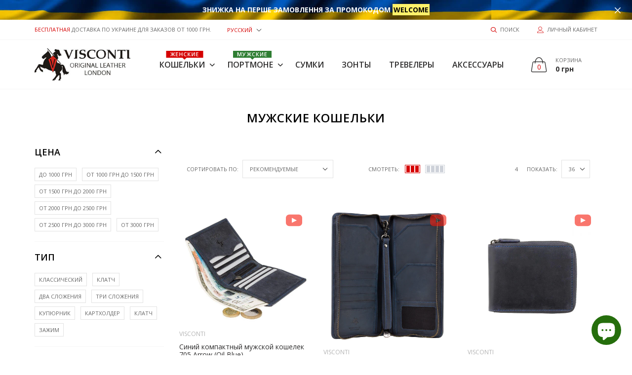

--- FILE ---
content_type: text/html; charset=utf-8
request_url: https://viscontibags.com.ua/collections/mujskie-koshelki/oil-blue
body_size: 59934
content:

<!doctype html>
<!--[if IE 9]> <html class="ie9 no-js" lang="ru"  itemscope itemtype="http://schema.org/WebPage"> <![endif]-->
<!--[if (gt IE 9)|!(IE)]><!--> <html class="no-js" lang="ru"  itemscope itemtype="http://schema.org/WebPage"> <!--<![endif]-->
<head>
  <!-- Basic page needs ================================================== -->
<meta charset="utf-8">


<link rel="icon" href="//viscontibags.com.ua/cdn/shop/files/favicon_small.jpg?v=1614286609"  />
<!-- Goodwin Version 1.4.0 -->

<!-- Noindex Collection -->
  
    
  
  
<!-- Noindex Collection End -->

<!-- Custom Meta Start -->

<title> Купить мужской кошелек из натуральной кожи - 155 портмоне для мужчин   &ndash; Тег &quot;oil blue&quot; 
     &ndash; Viscontibags 
</title>

    <meta name="description" content="Кожаные кошельки и бумажники для мужчин. ✅ Сделаны в Великобритании, сертифицированы в Украине ✅ Срок эксплуатации от 5 лет ✅ Бесплатная доставка.">




<!-- Social meta ================================================== -->


  <meta property="og:type" content="website">
  <meta property="og:title" content="Купить мужской кошелек из натуральной кожи - 155 портмоне для мужчин">
  <meta property="og:url" content="https://viscontibags.com.ua/collections/mujskie-koshelki/oil-blue">
  



  <meta property="og:description" content="Кожаные кошельки и бумажники для мужчин. ✅ Сделаны в Великобритании, сертифицированы в Украине ✅ Срок эксплуатации от 5 лет ✅ Бесплатная доставка.">


<meta property="og:site_name" content="Viscontibags">



  <meta name="twitter:card" content="summary">




<!-- Helpers ================================================== -->
<link rel="canonical" href="https://viscontibags.com.ua/collections/mujskie-koshelki/oil-blue">
<meta name="viewport" content="width=device-width, initial-scale=1, minimum-scale=1, maximum-scale=1">
<!-- Bootstrap core CSS -->
<link href="//viscontibags.com.ua/cdn/shop/t/7/assets/bootstrap.min.css?v=136590083850818610911549895331" rel="stylesheet" type="text/css" media="all" />
<!-- Vendor CSS -->
<link href="//viscontibags.com.ua/cdn/shop/t/7/assets/slick.css?v=39343063755255941261549895351" rel="stylesheet" type="text/css" media="all" />
<link href="//viscontibags.com.ua/cdn/shop/t/7/assets/jquery.fancybox.min.css?v=32046022409454516561549895343" rel="stylesheet" type="text/css" media="all" />
<link href="//viscontibags.com.ua/cdn/shop/t/7/assets/jquery.selectBox.css?v=45145739980712492421549895344" rel="stylesheet" type="text/css" media="all" />
<!-- Custom styles for this template -->

<link href="//viscontibags.com.ua/cdn/shop/t/7/assets/style.css?v=120426680423865147101565703640" rel="stylesheet" type="text/css" media="all" />
<link href="//viscontibags.com.ua/cdn/shop/t/7/assets/animate.min.css?v=124708464868505206441549895329" rel="stylesheet" type="text/css" media="all" />
<!--icon font-->
<link href="//viscontibags.com.ua/cdn/shop/t/7/assets/icomoon.css?v=132647227247604448891549895336" rel="stylesheet" type="text/css" media="all" />
<!-- Custom + rtl -->


    <link href="//viscontibags.com.ua/cdn/shop/t/7/assets/style-theme-light.scss.css?v=89021023525245818831764145175" rel="stylesheet" type="text/css" media="all" />


<link href="//viscontibags.com.ua/cdn/shop/t/7/assets/custom.css?v=99758710470259961871637673068" rel="stylesheet" type="text/css" media="all" />
<!--custom font-->
<link href="https://fonts.googleapis.com/css?family=Montserrat:100,100i,200,200i,300,300i,400,400i,500,500i,600,600i,700,700i,800,800i,900,900i" rel="stylesheet">
<link href="https://fonts.googleapis.com/css?family=Open+Sans:300,300i,400,400i,600,600i,700,700i,800,800i" rel="stylesheet">






<script src="//viscontibags.com.ua/cdn/shop/t/7/assets/jquery.min.js?v=98113469058130162841549895344" ></script>
<script src="//viscontibags.com.ua/cdn/shop/t/7/assets/jquery.cookie.min.js?v=36065365654607405641549895342" ></script>
<script>
    var price_format = "{{amount_no_decimals}} грн";
    var moneyFormat = "{{amount_no_decimals}} грн";
    locale = [];
    window.shopCurrency = "UAH";
    window.supported_currencies = "";
    checkout_popup_free_shipping_count = 0;
    checkout_popup_free_shipping_yes = false;
    free_shipping_header_cart_yes = true;
    locales={
        recently_added_items:"Недавно добавленный(е) товар(ы)&#x200E;",
        no_items_in_cart:"Ваша корзина пустая",
        remove:"Удалить",
        edit:"Редактировать",
        price:"цена",
        empty_minicart_text_1:"ВАША КОРЗИНА ПОКА ПУСТАЯ",
        empty_minicart_text_2:"Не раздумывайте",
        empty_minicart_text_3:"У нас широкий ассортимент продукции! Убедитесь в этом!",
        recently_added_items:"Недавно добавленный(е) товар(ы)&#x200E;",
        subtotal:"Итог",
        go_to_checkout:"Перейти к оформлению заказа",
        view_cart:"смотреть корзину",
        qty:"Кол-во",
        apply:"Применить",
        added:"Добавлено",
        add_to_cart:"Добавить в корзину",
        adding:"Добавление...",
        days:"ДНИ",
        hrs:"ЧАС",
        min:"МИН",
        sec:"СЕК",
        inventory_error:"К сожалению, товаров больше нет!",
        inventory_error:"К сожалению, товаров больше нет!",
        checkout_popup_free_condition_text:'Spend <span class="free-shipping-current"></span> more and get free shipping!',
        free_shipping_from:"бесплатная доставка от",
        congrats:"Поздравляем! Вы получили бесплатную доставку!"
    }
</script>


  <script>window.performance && window.performance.mark && window.performance.mark('shopify.content_for_header.start');</script><meta name="google-site-verification" content="-G5-dUeBo1BpK9toUvIExP2OJd8puQHq5fa_RAq46Ec">
<meta id="shopify-digital-wallet" name="shopify-digital-wallet" content="/13666267/digital_wallets/dialog">
<link rel="alternate" type="application/atom+xml" title="Feed" href="/collections/mujskie-koshelki/oil-blue.atom" />
<link rel="alternate" hreflang="x-default" href="https://viscontibags.com.ua/collections/mujskie-koshelki/oil-blue">
<link rel="alternate" hreflang="ru" href="https://viscontibags.com.ua/collections/mujskie-koshelki/oil-blue">
<link rel="alternate" hreflang="uk" href="https://viscontibags.com.ua/uk/collections/mujskie-koshelki/oil-blue">
<link rel="alternate" type="application/json+oembed" href="https://viscontibags.com.ua/collections/mujskie-koshelki/oil-blue.oembed">
<script async="async" src="/checkouts/internal/preloads.js?locale=ru-UA"></script>
<script id="shopify-features" type="application/json">{"accessToken":"d9f73e2eb88c9b692aa187b5511e0066","betas":["rich-media-storefront-analytics"],"domain":"viscontibags.com.ua","predictiveSearch":true,"shopId":13666267,"locale":"ru"}</script>
<script>var Shopify = Shopify || {};
Shopify.shop = "viscontibags.myshopify.com";
Shopify.locale = "ru";
Shopify.currency = {"active":"UAH","rate":"1.0"};
Shopify.country = "UA";
Shopify.theme = {"name":"goodwin-shopify-theme-v-1-4","id":37934628957,"schema_name":"Goodwin","schema_version":"1.4","theme_store_id":null,"role":"main"};
Shopify.theme.handle = "null";
Shopify.theme.style = {"id":null,"handle":null};
Shopify.cdnHost = "viscontibags.com.ua/cdn";
Shopify.routes = Shopify.routes || {};
Shopify.routes.root = "/";</script>
<script type="module">!function(o){(o.Shopify=o.Shopify||{}).modules=!0}(window);</script>
<script>!function(o){function n(){var o=[];function n(){o.push(Array.prototype.slice.apply(arguments))}return n.q=o,n}var t=o.Shopify=o.Shopify||{};t.loadFeatures=n(),t.autoloadFeatures=n()}(window);</script>
<script id="shop-js-analytics" type="application/json">{"pageType":"collection"}</script>
<script defer="defer" async type="module" src="//viscontibags.com.ua/cdn/shopifycloud/shop-js/modules/v2/client.init-shop-cart-sync_BQYYEACt.ru.esm.js"></script>
<script defer="defer" async type="module" src="//viscontibags.com.ua/cdn/shopifycloud/shop-js/modules/v2/chunk.common_UYHzb8oq.esm.js"></script>
<script type="module">
  await import("//viscontibags.com.ua/cdn/shopifycloud/shop-js/modules/v2/client.init-shop-cart-sync_BQYYEACt.ru.esm.js");
await import("//viscontibags.com.ua/cdn/shopifycloud/shop-js/modules/v2/chunk.common_UYHzb8oq.esm.js");

  window.Shopify.SignInWithShop?.initShopCartSync?.({"fedCMEnabled":true,"windoidEnabled":true});

</script>
<script>(function() {
  var isLoaded = false;
  function asyncLoad() {
    if (isLoaded) return;
    isLoaded = true;
    var urls = ["https:\/\/cdn.nfcube.com\/120ae6bce8c63875f0c48dd71b422910.js?shop=viscontibags.myshopify.com","https:\/\/cdn.pushowl.com\/latest\/sdks\/pushowl-shopify.js?subdomain=viscontibags\u0026environment=production\u0026guid=6142ce34-8c74-4c6e-8e89-08d3798bb230\u0026shop=viscontibags.myshopify.com"];
    for (var i = 0; i < urls.length; i++) {
      var s = document.createElement('script');
      s.type = 'text/javascript';
      s.async = true;
      s.src = urls[i];
      var x = document.getElementsByTagName('script')[0];
      x.parentNode.insertBefore(s, x);
    }
  };
  if(window.attachEvent) {
    window.attachEvent('onload', asyncLoad);
  } else {
    window.addEventListener('load', asyncLoad, false);
  }
})();</script>
<script id="__st">var __st={"a":13666267,"offset":-18000,"reqid":"c2e68917-61da-4183-a2de-d861d493d254-1768928543","pageurl":"viscontibags.com.ua\/collections\/mujskie-koshelki\/oil-blue","u":"9539e3ce23f9","p":"collection","rtyp":"collection","rid":315468935};</script>
<script>window.ShopifyPaypalV4VisibilityTracking = true;</script>
<script id="captcha-bootstrap">!function(){'use strict';const t='contact',e='account',n='new_comment',o=[[t,t],['blogs',n],['comments',n],[t,'customer']],c=[[e,'customer_login'],[e,'guest_login'],[e,'recover_customer_password'],[e,'create_customer']],r=t=>t.map((([t,e])=>`form[action*='/${t}']:not([data-nocaptcha='true']) input[name='form_type'][value='${e}']`)).join(','),a=t=>()=>t?[...document.querySelectorAll(t)].map((t=>t.form)):[];function s(){const t=[...o],e=r(t);return a(e)}const i='password',u='form_key',d=['recaptcha-v3-token','g-recaptcha-response','h-captcha-response',i],f=()=>{try{return window.sessionStorage}catch{return}},m='__shopify_v',_=t=>t.elements[u];function p(t,e,n=!1){try{const o=window.sessionStorage,c=JSON.parse(o.getItem(e)),{data:r}=function(t){const{data:e,action:n}=t;return t[m]||n?{data:e,action:n}:{data:t,action:n}}(c);for(const[e,n]of Object.entries(r))t.elements[e]&&(t.elements[e].value=n);n&&o.removeItem(e)}catch(o){console.error('form repopulation failed',{error:o})}}const l='form_type',E='cptcha';function T(t){t.dataset[E]=!0}const w=window,h=w.document,L='Shopify',v='ce_forms',y='captcha';let A=!1;((t,e)=>{const n=(g='f06e6c50-85a8-45c8-87d0-21a2b65856fe',I='https://cdn.shopify.com/shopifycloud/storefront-forms-hcaptcha/ce_storefront_forms_captcha_hcaptcha.v1.5.2.iife.js',D={infoText:'Защищено с помощью hCaptcha',privacyText:'Конфиденциальность',termsText:'Условия'},(t,e,n)=>{const o=w[L][v],c=o.bindForm;if(c)return c(t,g,e,D).then(n);var r;o.q.push([[t,g,e,D],n]),r=I,A||(h.body.append(Object.assign(h.createElement('script'),{id:'captcha-provider',async:!0,src:r})),A=!0)});var g,I,D;w[L]=w[L]||{},w[L][v]=w[L][v]||{},w[L][v].q=[],w[L][y]=w[L][y]||{},w[L][y].protect=function(t,e){n(t,void 0,e),T(t)},Object.freeze(w[L][y]),function(t,e,n,w,h,L){const[v,y,A,g]=function(t,e,n){const i=e?o:[],u=t?c:[],d=[...i,...u],f=r(d),m=r(i),_=r(d.filter((([t,e])=>n.includes(e))));return[a(f),a(m),a(_),s()]}(w,h,L),I=t=>{const e=t.target;return e instanceof HTMLFormElement?e:e&&e.form},D=t=>v().includes(t);t.addEventListener('submit',(t=>{const e=I(t);if(!e)return;const n=D(e)&&!e.dataset.hcaptchaBound&&!e.dataset.recaptchaBound,o=_(e),c=g().includes(e)&&(!o||!o.value);(n||c)&&t.preventDefault(),c&&!n&&(function(t){try{if(!f())return;!function(t){const e=f();if(!e)return;const n=_(t);if(!n)return;const o=n.value;o&&e.removeItem(o)}(t);const e=Array.from(Array(32),(()=>Math.random().toString(36)[2])).join('');!function(t,e){_(t)||t.append(Object.assign(document.createElement('input'),{type:'hidden',name:u})),t.elements[u].value=e}(t,e),function(t,e){const n=f();if(!n)return;const o=[...t.querySelectorAll(`input[type='${i}']`)].map((({name:t})=>t)),c=[...d,...o],r={};for(const[a,s]of new FormData(t).entries())c.includes(a)||(r[a]=s);n.setItem(e,JSON.stringify({[m]:1,action:t.action,data:r}))}(t,e)}catch(e){console.error('failed to persist form',e)}}(e),e.submit())}));const S=(t,e)=>{t&&!t.dataset[E]&&(n(t,e.some((e=>e===t))),T(t))};for(const o of['focusin','change'])t.addEventListener(o,(t=>{const e=I(t);D(e)&&S(e,y())}));const B=e.get('form_key'),M=e.get(l),P=B&&M;t.addEventListener('DOMContentLoaded',(()=>{const t=y();if(P)for(const e of t)e.elements[l].value===M&&p(e,B);[...new Set([...A(),...v().filter((t=>'true'===t.dataset.shopifyCaptcha))])].forEach((e=>S(e,t)))}))}(h,new URLSearchParams(w.location.search),n,t,e,['guest_login'])})(!0,!0)}();</script>
<script integrity="sha256-4kQ18oKyAcykRKYeNunJcIwy7WH5gtpwJnB7kiuLZ1E=" data-source-attribution="shopify.loadfeatures" defer="defer" src="//viscontibags.com.ua/cdn/shopifycloud/storefront/assets/storefront/load_feature-a0a9edcb.js" crossorigin="anonymous"></script>
<script data-source-attribution="shopify.dynamic_checkout.dynamic.init">var Shopify=Shopify||{};Shopify.PaymentButton=Shopify.PaymentButton||{isStorefrontPortableWallets:!0,init:function(){window.Shopify.PaymentButton.init=function(){};var t=document.createElement("script");t.src="https://viscontibags.com.ua/cdn/shopifycloud/portable-wallets/latest/portable-wallets.ru.js",t.type="module",document.head.appendChild(t)}};
</script>
<script data-source-attribution="shopify.dynamic_checkout.buyer_consent">
  function portableWalletsHideBuyerConsent(e){var t=document.getElementById("shopify-buyer-consent"),n=document.getElementById("shopify-subscription-policy-button");t&&n&&(t.classList.add("hidden"),t.setAttribute("aria-hidden","true"),n.removeEventListener("click",e))}function portableWalletsShowBuyerConsent(e){var t=document.getElementById("shopify-buyer-consent"),n=document.getElementById("shopify-subscription-policy-button");t&&n&&(t.classList.remove("hidden"),t.removeAttribute("aria-hidden"),n.addEventListener("click",e))}window.Shopify?.PaymentButton&&(window.Shopify.PaymentButton.hideBuyerConsent=portableWalletsHideBuyerConsent,window.Shopify.PaymentButton.showBuyerConsent=portableWalletsShowBuyerConsent);
</script>
<script data-source-attribution="shopify.dynamic_checkout.cart.bootstrap">document.addEventListener("DOMContentLoaded",(function(){function t(){return document.querySelector("shopify-accelerated-checkout-cart, shopify-accelerated-checkout")}if(t())Shopify.PaymentButton.init();else{new MutationObserver((function(e,n){t()&&(Shopify.PaymentButton.init(),n.disconnect())})).observe(document.body,{childList:!0,subtree:!0})}}));
</script>

<script>window.performance && window.performance.mark && window.performance.mark('shopify.content_for_header.end');</script>
  
<!-- Start of Judge.me Core -->
<link rel="dns-prefetch" href="https://cdn.judge.me/">
<script data-cfasync='false' class='jdgm-settings-script'>window.jdgmSettings={"pagination":5,"disable_web_reviews":false,"badge_no_review_text":"Поки немає відгуків","badge_n_reviews_text":"{{ n }} відгук/відгуків","badge_star_color":"#f9a825","hide_badge_preview_if_no_reviews":true,"badge_hide_text":false,"enforce_center_preview_badge":false,"widget_title":"Відгук покупця про {{ product_name }}","widget_open_form_text":"Написати відгук","widget_close_form_text":"Відмінити відгук","widget_refresh_page_text":"Оновити сторінку","widget_summary_text":"На основі {{ number_of_reviews }} відгука/відгуків","widget_no_review_text":"Поки немає відгуків","widget_name_field_text":"Відображуване ім'я","widget_verified_name_field_text":"Ваше Ім 'я","widget_name_placeholder_text":"Введіть ваше Ім 'я","widget_required_field_error_text":"Поле обов'язкове до заповнення","widget_email_field_text":"Електронна адреса","widget_verified_email_field_text":"Електронна адреса (не відображається)","widget_email_placeholder_text":"Введіть вашу електронну адресу","widget_email_field_error_text":"Будь ласка, введіть вашу дійсну електронну адресу.","widget_rating_field_text":"Оцінка","widget_review_title_field_text":"Заголовок відгуку","widget_review_title_placeholder_text":"Вкажіть ваш заголовок до відгука","widget_review_body_field_text":"Зміст відгуку","widget_review_body_placeholder_text":"Напишіть ваш коментар тут","widget_pictures_field_text":"Фото/Відео (необов'язково)","widget_submit_review_text":"Додати відгук","widget_submit_verified_review_text":"Додати відгук","widget_submit_success_msg_with_auto_publish":"Дякуємо за залишений Вами відгук, це дуже цінно для нас! Будь ласка, оновіть сторінку, щоб його переглянути.","widget_submit_success_msg_no_auto_publish":"Дякуємо! Ваш відгук буде скоро опубліковано!","widget_show_default_reviews_out_of_total_text":"Показано {{ n_reviews_shown }} із {{ n_reviews }} відгуків.","widget_show_all_link_text":"Показати всі","widget_show_less_link_text":"Показати менше","widget_author_said_text":"{{ reviewer_name }} сказав:","widget_days_text":"{{ n }} днів тому","widget_weeks_text":"{{ n }} тиждень/тижнів тому","widget_months_text":"{{ n }} місяць/місяців тому","widget_years_text":"{{ n }} рік/років тому","widget_yesterday_text":"Вчора","widget_today_text":"Сьогодні","widget_replied_text":"\u003e\u003e Відповідь на {{ shop_name }}:","widget_read_more_text":"Читати далі","widget_reviewer_name_as_initial":"","widget_rating_filter_color":"","widget_rating_filter_see_all_text":"Переглянути всі відгуки","widget_sorting_most_recent_text":"Найновіші","widget_sorting_highest_rating_text":"Спочатку з хорошою оцінкою","widget_sorting_lowest_rating_text":"Спочатку з поганою оцінкою","widget_sorting_with_pictures_text":"Тільки з фото","widget_sorting_most_helpful_text":"Найкорисніші","widget_open_question_form_text":"Задати питання","widget_reviews_subtab_text":"Відгуки","widget_questions_subtab_text":"Запитання","widget_question_label_text":"Запитання","widget_answer_label_text":"Відповідь","widget_question_placeholder_text":"Задати питання тут","widget_submit_question_text":"Відправити питання","widget_question_submit_success_text":"Дякуємо за ваше запитання! Ми повідомимо вам, коли буде отримана відповідь на питання, та його публікація.","widget_star_color":"#f9a825","verified_badge_text":"Підтверджений Клієнт","verified_badge_bg_color":"#2e7d32","verified_badge_text_color":"","verified_badge_placement":"left-of-reviewer-name","widget_review_max_height":"","widget_hide_border":false,"widget_social_share":true,"widget_thumb":false,"widget_review_location_show":false,"widget_location_format":"full_country_name","all_reviews_include_out_of_store_products":true,"all_reviews_out_of_store_text":"(за межами магазину)","all_reviews_pagination":100,"all_reviews_product_name_prefix_text":"про","enable_review_pictures":true,"enable_question_anwser":true,"widget_theme":"leex","review_date_format":"dd/mm/yyyy","default_sort_method":"most-recent","widget_product_reviews_subtab_text":"Відгук про товар","widget_shop_reviews_subtab_text":"Відгук про магазин","widget_other_products_reviews_text":"Відгуки для інших продуктів","widget_store_reviews_subtab_text":"Відгуки про магазин","widget_no_store_reviews_text":"Цей магазин ще не отримав жодного відгуку","widget_web_restriction_product_reviews_text":"Цей товар ще не отримав жодного відгуку","widget_no_items_text":"Нічого не знайдено","widget_show_more_text":"Показати більше","widget_write_a_store_review_text":"Написати відгук про магазин","widget_other_languages_heading":"Відгуки іншими мовами","widget_translate_review_text":"Перекласти відгук на {{ language }}","widget_translating_review_text":"Переклад...","widget_show_original_translation_text":"Показати оригінал ({{ language }})","widget_translate_review_failed_text":"Не вдалося перекласти відгук.","widget_translate_review_retry_text":"Повторити","widget_translate_review_try_again_later_text":"Спробуйте пізніше","show_product_url_for_grouped_product":false,"widget_sorting_pictures_first_text":"Спочатку з фото","show_pictures_on_all_rev_page_mobile":false,"show_pictures_on_all_rev_page_desktop":false,"floating_tab_hide_mobile_install_preference":false,"floating_tab_button_name":"★ Відгуки","floating_tab_title":"Нехай клієнти говорять за нас","floating_tab_button_color":"","floating_tab_button_background_color":"","floating_tab_url":"","floating_tab_url_enabled":true,"floating_tab_tab_style":"text","all_reviews_text_badge_text":"Клієнти оцінюють нас на {{ shop.metafields.judgeme.all_reviews_rating | round: 1 }}/5 на основі {{ shop.metafields.judgeme.all_reviews_count }} відгуків.","all_reviews_text_badge_text_branded_style":"{{ shop.metafields.judgeme.all_reviews_rating | round: 1 }} з 5 зірок на основі {{ shop.metafields.judgeme.all_reviews_count }} відгуків","is_all_reviews_text_badge_a_link":false,"show_stars_for_all_reviews_text_badge":false,"all_reviews_text_badge_url":"","all_reviews_text_style":"text","all_reviews_text_color_style":"judgeme_brand_color","all_reviews_text_color":"#108474","all_reviews_text_show_jm_brand":true,"featured_carousel_show_header":true,"featured_carousel_title":"Некоторые мнения клиентов о Visconti","testimonials_carousel_title":"Клієнти говорять про нас","videos_carousel_title":"Реальні історії клієнтів","cards_carousel_title":"Клієнти говорять про нас","featured_carousel_count_text":"з {{ n }} відгуків","featured_carousel_add_link_to_all_reviews_page":false,"featured_carousel_url":"","featured_carousel_show_images":true,"featured_carousel_autoslide_interval":10,"featured_carousel_arrows_on_the_sides":false,"featured_carousel_height":250,"featured_carousel_width":100,"featured_carousel_image_size":0,"featured_carousel_image_height":250,"featured_carousel_arrow_color":"#eeeeee","verified_count_badge_style":"vintage","verified_count_badge_orientation":"horizontal","verified_count_badge_color_style":"judgeme_brand_color","verified_count_badge_color":"#108474","is_verified_count_badge_a_link":true,"verified_count_badge_url":"","verified_count_badge_show_jm_brand":true,"widget_rating_preset_default":5,"widget_first_sub_tab":"product-reviews","widget_show_histogram":true,"widget_histogram_use_custom_color":false,"widget_pagination_use_custom_color":false,"widget_star_use_custom_color":true,"widget_verified_badge_use_custom_color":true,"widget_write_review_use_custom_color":false,"picture_reminder_submit_button":"Upload Pictures","enable_review_videos":true,"mute_video_by_default":false,"widget_sorting_videos_first_text":"З відео","widget_review_pending_text":"В очікуванні","featured_carousel_items_for_large_screen":4,"social_share_options_order":"Facebook,Twitter","remove_microdata_snippet":false,"disable_json_ld":true,"enable_json_ld_products":false,"preview_badge_show_question_text":false,"preview_badge_no_question_text":"Немає запитань","preview_badge_n_question_text":"{{ number_of_questions }} запитання/запитань","qa_badge_show_icon":false,"qa_badge_position":"same-row","remove_judgeme_branding":true,"widget_add_search_bar":false,"widget_search_bar_placeholder":"Пошук","widget_sorting_verified_only_text":"Тільки перевірені","featured_carousel_theme":"focused","featured_carousel_show_rating":true,"featured_carousel_show_title":true,"featured_carousel_show_body":true,"featured_carousel_show_date":false,"featured_carousel_show_reviewer":true,"featured_carousel_show_product":false,"featured_carousel_header_background_color":"#108474","featured_carousel_header_text_color":"#ffffff","featured_carousel_name_product_separator":"reviewed","featured_carousel_full_star_background":"#108474","featured_carousel_empty_star_background":"#dadada","featured_carousel_vertical_theme_background":"#f9fafb","featured_carousel_verified_badge_enable":false,"featured_carousel_verified_badge_color":"#108474","featured_carousel_border_style":"round","featured_carousel_review_line_length_limit":3,"featured_carousel_more_reviews_button_text":"Читати більше відгуків","featured_carousel_view_product_button_text":"Переглянути товар","all_reviews_page_load_reviews_on":"scroll","all_reviews_page_load_more_text":"Завантажити більше відгуків","disable_fb_tab_reviews":false,"enable_ajax_cdn_cache":false,"widget_public_name_text":"Відображається публічно","default_reviewer_name":"John Smith","default_reviewer_name_has_non_latin":true,"widget_reviewer_anonymous":"Анонім","medals_widget_title":"Медалі відгуків Judge.me","medals_widget_background_color":"#f9fafb","medals_widget_position":"footer_all_pages","medals_widget_border_color":"#f9fafb","medals_widget_verified_text_position":"left","medals_widget_use_monochromatic_version":false,"medals_widget_elements_color":"#108474","show_reviewer_avatar":true,"widget_invalid_yt_video_url_error_text":"Не вірний YouTube відео URL","widget_max_length_field_error_text":"Будь ласка, введіть не більше {0} символів.","widget_show_country_flag":false,"widget_show_collected_via_shop_app":true,"widget_verified_by_shop_badge_style":"light","widget_verified_by_shop_text":"Перевірено магазином","widget_show_photo_gallery":true,"widget_load_with_code_splitting":true,"widget_ugc_install_preference":false,"widget_ugc_title":"Створено нами, поширено вами","widget_ugc_subtitle":"Відмітьте нас, щоб побачити свою фотографію на нашій сторінці","widget_ugc_arrows_color":"#ffffff","widget_ugc_primary_button_text":"Купити зараз","widget_ugc_primary_button_background_color":"#108474","widget_ugc_primary_button_text_color":"#ffffff","widget_ugc_primary_button_border_width":"0","widget_ugc_primary_button_border_style":"none","widget_ugc_primary_button_border_color":"#108474","widget_ugc_primary_button_border_radius":"25","widget_ugc_secondary_button_text":"Завантажити більше","widget_ugc_secondary_button_background_color":"#ffffff","widget_ugc_secondary_button_text_color":"#108474","widget_ugc_secondary_button_border_width":"2","widget_ugc_secondary_button_border_style":"solid","widget_ugc_secondary_button_border_color":"#108474","widget_ugc_secondary_button_border_radius":"25","widget_ugc_reviews_button_text":"Переглянути відгуки","widget_ugc_reviews_button_background_color":"#ffffff","widget_ugc_reviews_button_text_color":"#108474","widget_ugc_reviews_button_border_width":"2","widget_ugc_reviews_button_border_style":"solid","widget_ugc_reviews_button_border_color":"#108474","widget_ugc_reviews_button_border_radius":"25","widget_ugc_reviews_button_link_to":"judgeme-reviews-page","widget_ugc_show_post_date":true,"widget_ugc_max_width":"800","widget_rating_metafield_value_type":true,"widget_primary_color":"#108474","widget_enable_secondary_color":false,"widget_secondary_color":"#edf5f5","widget_summary_average_rating_text":"{{ average_rating }} з 5","widget_media_grid_title":"Фото та відео клієнтів","widget_media_grid_see_more_text":"Дивитися більше","widget_round_style":true,"widget_show_product_medals":true,"widget_verified_by_judgeme_text":"Перевірено Judge.me","widget_show_store_medals":true,"widget_verified_by_judgeme_text_in_store_medals":"Перевірено Judge.me","widget_media_field_exceed_quantity_message":"Вибачте, ми можемо прийняти лише {{ max_media }} для одного відгуку.","widget_media_field_exceed_limit_message":"{{ file_name }} занадто великий, будь ласка, виберіть {{ media_type }} менше {{ size_limit }}MB.","widget_review_submitted_text":"Відгук надіслано!","widget_question_submitted_text":"Запитання надіслано!","widget_close_form_text_question":"Скасувати","widget_write_your_answer_here_text":"Напишіть свою відповідь тут","widget_enabled_branded_link":true,"widget_show_collected_by_judgeme":true,"widget_reviewer_name_color":"","widget_write_review_text_color":"","widget_write_review_bg_color":"","widget_collected_by_judgeme_text":"зібрано Judge.me","widget_pagination_type":"standard","widget_load_more_text":"Завантажити більше","widget_load_more_color":"#108474","widget_full_review_text":"Повний відгук","widget_read_more_reviews_text":"Читати більше відгуків","widget_read_questions_text":"Читати запитання","widget_questions_and_answers_text":"Запитання та відповіді","widget_verified_by_text":"Перевірено","widget_verified_text":"Перевірено","widget_number_of_reviews_text":"{{ number_of_reviews }} відгуків","widget_back_button_text":"Назад","widget_next_button_text":"Далі","widget_custom_forms_filter_button":"Фільтри","custom_forms_style":"vertical","widget_show_review_information":true,"how_reviews_are_collected":"Як збираються відгуки?","widget_show_review_keywords":false,"widget_gdpr_statement":"Як ми використовуємо ваші дані: Ми зв'яжемося з вами лише щодо відгуку, який ви залишили, і лише за необхідності. Надсилаючи свій відгук, ви погоджуєтеся з \u003ca href='https://judge.me/terms' target='_blank' rel='nofollow noopener'\u003eумовами\u003c/a\u003e, \u003ca href='https://judge.me/privacy' target='_blank' rel='nofollow noopener'\u003eконфіденційністю\u003c/a\u003e та \u003ca href='https://judge.me/content-policy' target='_blank' rel='nofollow noopener'\u003eполітикою контенту\u003c/a\u003e Judge.me.","widget_multilingual_sorting_enabled":false,"widget_translate_review_content_enabled":false,"widget_translate_review_content_method":"manual","popup_widget_review_selection":"automatically_with_pictures","popup_widget_round_border_style":true,"popup_widget_show_title":true,"popup_widget_show_body":true,"popup_widget_show_reviewer":false,"popup_widget_show_product":true,"popup_widget_show_pictures":true,"popup_widget_use_review_picture":true,"popup_widget_show_on_home_page":true,"popup_widget_show_on_product_page":true,"popup_widget_show_on_collection_page":true,"popup_widget_show_on_cart_page":true,"popup_widget_position":"bottom_left","popup_widget_first_review_delay":5,"popup_widget_duration":5,"popup_widget_interval":5,"popup_widget_review_count":5,"popup_widget_hide_on_mobile":true,"review_snippet_widget_round_border_style":true,"review_snippet_widget_card_color":"#FFFFFF","review_snippet_widget_slider_arrows_background_color":"#FFFFFF","review_snippet_widget_slider_arrows_color":"#000000","review_snippet_widget_star_color":"#108474","show_product_variant":false,"all_reviews_product_variant_label_text":"Варіант: ","widget_show_verified_branding":false,"widget_ai_summary_title":"Покупці кажуть","widget_ai_summary_disclaimer":"Підсумок відгуків на основі штучного інтелекту на основі останніх відгуків клієнтів","widget_show_ai_summary":false,"widget_show_ai_summary_bg":false,"widget_show_review_title_input":true,"redirect_reviewers_invited_via_email":"review_widget","request_store_review_after_product_review":false,"request_review_other_products_in_order":false,"review_form_color_scheme":"default","review_form_corner_style":"square","review_form_star_color":{},"review_form_text_color":"#333333","review_form_background_color":"#ffffff","review_form_field_background_color":"#fafafa","review_form_button_color":{},"review_form_button_text_color":"#ffffff","review_form_modal_overlay_color":"#000000","review_content_screen_title_text":"Як би ви оцінили цей продукт?","review_content_introduction_text":"Ми були б раді, якщо ви поділитеся своїми враженнями.","store_review_form_title_text":"Як би ви оцінили цю крамницю?","store_review_form_introduction_text":"Ми були б раді, якщо ви поділитеся своїми враженнями.","show_review_guidance_text":true,"one_star_review_guidance_text":"Погано","five_star_review_guidance_text":"Супер","customer_information_screen_title_text":"Про вас","customer_information_introduction_text":"Будь ласка, розкажіть нам більше про себе.","custom_questions_screen_title_text":"Ваш досвід детальніше","custom_questions_introduction_text":"Ось кілька запитань, які допоможуть нам краще зрозуміти ваш досвід.","review_submitted_screen_title_text":"Дякуємо за ваш відгук!","review_submitted_screen_thank_you_text":"Ми обробляємо його, і він скоро з'явиться в магазині.","review_submitted_screen_email_verification_text":"Будь ласка, підтвердіть свою електронну пошту, натиснувши на посилання, яке ми щойно надіслали вам. Це допомагає нам підтримувати автентичність відгуків.","review_submitted_request_store_review_text":"Чи хотіли б ви поділитися з нами своїм досвідом покупок?","review_submitted_review_other_products_text":"Чи хотіли б ви оцінити ці товари?","store_review_screen_title_text":"Хочете поділитися своїм досвідом покупок з нами?","store_review_introduction_text":"Ми цінуємо ваші відгуки і використовуємо їх для покращення. Будь ласка, поділіться будь-якими думками або пропозиціями.","reviewer_media_screen_title_picture_text":"Поділитися фото","reviewer_media_introduction_picture_text":"Завантажте фото на підтримку свого відгуку.","reviewer_media_screen_title_video_text":"Поділитися відео","reviewer_media_introduction_video_text":"Завантажте відео на підтримку свого відгуку.","reviewer_media_screen_title_picture_or_video_text":"Поділитися фото або відео","reviewer_media_introduction_picture_or_video_text":"Завантажте фото або відео на підтримку свого відгуку.","reviewer_media_youtube_url_text":"Вставте тут свій Youtube URL","advanced_settings_next_step_button_text":"Далі","advanced_settings_close_review_button_text":"Закрити","modal_write_review_flow":false,"write_review_flow_required_text":"Обов'язково","write_review_flow_privacy_message_text":"Ми цінуємо вашу приватність.","write_review_flow_anonymous_text":"Анонімний відгук","write_review_flow_visibility_text":"Це не буде видно іншим клієнтам.","write_review_flow_multiple_selection_help_text":"Виберіть скільки хочете","write_review_flow_single_selection_help_text":"Виберіть один варіант","write_review_flow_required_field_error_text":"Це поле обов'язкове","write_review_flow_invalid_email_error_text":"Введіть дійсну адресу електронної пошти","write_review_flow_max_length_error_text":"Макс. {{ max_length }} символів.","write_review_flow_media_upload_text":"\u003cb\u003eНатисніть, щоб завантажити\u003c/b\u003e або перетягніть і відпустіть","write_review_flow_gdpr_statement":"Ми зв'яжемося з вами щодо вашого відгуку лише в разі необхідності. Надсилаючи свій відгук, ви погоджуєтеся з нашими \u003ca href='https://judge.me/terms' target='_blank' rel='nofollow noopener'\u003eумовами та положеннями\u003c/a\u003e і \u003ca href='https://judge.me/privacy' target='_blank' rel='nofollow noopener'\u003eполітикою конфіденційності\u003c/a\u003e.","rating_only_reviews_enabled":false,"show_negative_reviews_help_screen":false,"new_review_flow_help_screen_rating_threshold":3,"negative_review_resolution_screen_title_text":"Розкажіть нам більше","negative_review_resolution_text":"Ваш досвід важливий для нас. Якщо у вас виникли проблеми з покупкою, ми готові допомогти. Не соромтеся звертатися до нас, ми будемо раді отримати можливість виправити ситуацію.","negative_review_resolution_button_text":"Зв'яжіться з нами","negative_review_resolution_proceed_with_review_text":"Залишити відгук","negative_review_resolution_subject":"Проблема з покупкою у {{ shop_name }}.{{ order_name }}","preview_badge_collection_page_install_status":false,"widget_review_custom_css":"","preview_badge_custom_css":"","preview_badge_stars_count":"5-stars","featured_carousel_custom_css":"","floating_tab_custom_css":"","all_reviews_widget_custom_css":"","medals_widget_custom_css":"","verified_badge_custom_css":"","all_reviews_text_custom_css":"","transparency_badges_collected_via_store_invite":true,"transparency_badges_from_another_provider":true,"transparency_badges_collected_from_store_visitor":true,"transparency_badges_collected_by_verified_review_provider":true,"transparency_badges_earned_reward":true,"transparency_badges_collected_via_store_invite_text":"Відгуки зібрані через запрошення до магазину","transparency_badges_from_another_provider_text":"Відгуки зібрані від іншого постачальника","transparency_badges_collected_from_store_visitor_text":"Відгуки зібрані від відвідувача магазину","transparency_badges_written_in_google_text":"Відгук написаний в Google","transparency_badges_written_in_etsy_text":"Відгук написаний в Etsy","transparency_badges_written_in_shop_app_text":"Відгук написаний в Shop App","transparency_badges_earned_reward_text":"Відгук заслужив нагороду для наступного замовлення","product_review_widget_per_page":10,"widget_store_review_label_text":"Відгук магазину","checkout_comment_extension_title_on_product_page":"Customer Comments","checkout_comment_extension_num_latest_comment_show":5,"checkout_comment_extension_format":"name_and_timestamp","checkout_comment_customer_name":"last_initial","checkout_comment_comment_notification":true,"preview_badge_collection_page_install_preference":true,"preview_badge_home_page_install_preference":false,"preview_badge_product_page_install_preference":true,"review_widget_install_preference":"","review_carousel_install_preference":false,"floating_reviews_tab_install_preference":"none","verified_reviews_count_badge_install_preference":false,"all_reviews_text_install_preference":false,"review_widget_best_location":false,"judgeme_medals_install_preference":false,"review_widget_revamp_enabled":false,"review_widget_qna_enabled":false,"review_widget_header_theme":"minimal","review_widget_widget_title_enabled":true,"review_widget_header_text_size":"medium","review_widget_header_text_weight":"regular","review_widget_average_rating_style":"compact","review_widget_bar_chart_enabled":true,"review_widget_bar_chart_type":"numbers","review_widget_bar_chart_style":"standard","review_widget_expanded_media_gallery_enabled":false,"review_widget_reviews_section_theme":"standard","review_widget_image_style":"thumbnails","review_widget_review_image_ratio":"square","review_widget_stars_size":"medium","review_widget_verified_badge":"standard_text","review_widget_review_title_text_size":"medium","review_widget_review_text_size":"medium","review_widget_review_text_length":"medium","review_widget_number_of_columns_desktop":3,"review_widget_carousel_transition_speed":5,"review_widget_custom_questions_answers_display":"always","review_widget_button_text_color":"#FFFFFF","review_widget_text_color":"#000000","review_widget_lighter_text_color":"#7B7B7B","review_widget_corner_styling":"soft","review_widget_review_word_singular":"відгук","review_widget_review_word_plural":"відгуки","review_widget_voting_label":"Корисно?","review_widget_shop_reply_label":"Відповідь від {{ shop_name }}:","review_widget_filters_title":"Фільтри","qna_widget_question_word_singular":"Питання","qna_widget_question_word_plural":"Питання","qna_widget_answer_reply_label":"Відповідь від {{ answerer_name }}:","qna_content_screen_title_text":"Питання про цей продукт","qna_widget_question_required_field_error_text":"Будь ласка, введіть ваше питання.","qna_widget_flow_gdpr_statement":"Ми зв'яжемося з вами лише стосовно вашого питання, якщо це необхідно. Надсилаючи ваше питання, ви погоджуєтеся з нашими \u003ca href='https://judge.me/terms' target='_blank' rel='nofollow noopener'\u003eумовами та умовами\u003c/a\u003e і \u003ca href='https://judge.me/privacy' target='_blank' rel='nofollow noopener'\u003eполітикою конфіденційності\u003c/a\u003e.","qna_widget_question_submitted_text":"Дякуємо за ваше питання!","qna_widget_close_form_text_question":"Закрити","qna_widget_question_submit_success_text":"Ми повідомимо вас електронною поштою, коли відповімо на ваше питання.","all_reviews_widget_v2025_enabled":false,"all_reviews_widget_v2025_header_theme":"default","all_reviews_widget_v2025_widget_title_enabled":true,"all_reviews_widget_v2025_header_text_size":"medium","all_reviews_widget_v2025_header_text_weight":"regular","all_reviews_widget_v2025_average_rating_style":"compact","all_reviews_widget_v2025_bar_chart_enabled":true,"all_reviews_widget_v2025_bar_chart_type":"numbers","all_reviews_widget_v2025_bar_chart_style":"standard","all_reviews_widget_v2025_expanded_media_gallery_enabled":false,"all_reviews_widget_v2025_show_store_medals":true,"all_reviews_widget_v2025_show_photo_gallery":true,"all_reviews_widget_v2025_show_review_keywords":false,"all_reviews_widget_v2025_show_ai_summary":false,"all_reviews_widget_v2025_show_ai_summary_bg":false,"all_reviews_widget_v2025_add_search_bar":false,"all_reviews_widget_v2025_default_sort_method":"most-recent","all_reviews_widget_v2025_reviews_per_page":10,"all_reviews_widget_v2025_reviews_section_theme":"default","all_reviews_widget_v2025_image_style":"thumbnails","all_reviews_widget_v2025_review_image_ratio":"square","all_reviews_widget_v2025_stars_size":"medium","all_reviews_widget_v2025_verified_badge":"bold_badge","all_reviews_widget_v2025_review_title_text_size":"medium","all_reviews_widget_v2025_review_text_size":"medium","all_reviews_widget_v2025_review_text_length":"medium","all_reviews_widget_v2025_number_of_columns_desktop":3,"all_reviews_widget_v2025_carousel_transition_speed":5,"all_reviews_widget_v2025_custom_questions_answers_display":"always","all_reviews_widget_v2025_show_product_variant":false,"all_reviews_widget_v2025_show_reviewer_avatar":true,"all_reviews_widget_v2025_reviewer_name_as_initial":"","all_reviews_widget_v2025_review_location_show":false,"all_reviews_widget_v2025_location_format":"","all_reviews_widget_v2025_show_country_flag":false,"all_reviews_widget_v2025_verified_by_shop_badge_style":"light","all_reviews_widget_v2025_social_share":false,"all_reviews_widget_v2025_social_share_options_order":"Facebook,Twitter,LinkedIn,Pinterest","all_reviews_widget_v2025_pagination_type":"standard","all_reviews_widget_v2025_button_text_color":"#FFFFFF","all_reviews_widget_v2025_text_color":"#000000","all_reviews_widget_v2025_lighter_text_color":"#7B7B7B","all_reviews_widget_v2025_corner_styling":"soft","all_reviews_widget_v2025_title":"Відгуки клієнтів","all_reviews_widget_v2025_ai_summary_title":"Клієнти кажуть про цей магазин","all_reviews_widget_v2025_no_review_text":"Будьте першим, хто напише відгук","platform":"shopify","branding_url":"https://app.judge.me/reviews/stores/viscontibags.com.ua","branding_text":"Працює на Judge.me","locale":"en","reply_name":"Viscontibags","widget_version":"3.0","footer":true,"autopublish":true,"review_dates":true,"enable_custom_form":false,"shop_use_review_site":true,"shop_locale":"uk","enable_multi_locales_translations":true,"show_review_title_input":true,"review_verification_email_status":"always","can_be_branded":true,"reply_name_text":"Viscontibags"};</script> <style class='jdgm-settings-style'>﻿.jdgm-xx{left:0}:root{--jdgm-primary-color: #108474;--jdgm-secondary-color: rgba(16,132,116,0.1);--jdgm-star-color: #f9a825;--jdgm-write-review-text-color: white;--jdgm-write-review-bg-color: #108474;--jdgm-paginate-color: #108474;--jdgm-border-radius: 10;--jdgm-reviewer-name-color: #108474}.jdgm-histogram__bar-content{background-color:#108474}.jdgm-rev[data-verified-buyer=true] .jdgm-rev__icon.jdgm-rev__icon:after,.jdgm-rev__buyer-badge.jdgm-rev__buyer-badge{color:white;background-color:#2e7d32}.jdgm-review-widget--small .jdgm-gallery.jdgm-gallery .jdgm-gallery__thumbnail-link:nth-child(8) .jdgm-gallery__thumbnail-wrapper.jdgm-gallery__thumbnail-wrapper:before{content:"Дивитися більше"}@media only screen and (min-width: 768px){.jdgm-gallery.jdgm-gallery .jdgm-gallery__thumbnail-link:nth-child(8) .jdgm-gallery__thumbnail-wrapper.jdgm-gallery__thumbnail-wrapper:before{content:"Дивитися більше"}}.jdgm-preview-badge .jdgm-star.jdgm-star{color:#f9a825}.jdgm-prev-badge[data-average-rating='0.00']{display:none !important}.jdgm-author-all-initials{display:none !important}.jdgm-author-last-initial{display:none !important}.jdgm-rev-widg__title{visibility:hidden}.jdgm-rev-widg__summary-text{visibility:hidden}.jdgm-prev-badge__text{visibility:hidden}.jdgm-rev__prod-link-prefix:before{content:'про'}.jdgm-rev__variant-label:before{content:'Варіант: '}.jdgm-rev__out-of-store-text:before{content:'(за межами магазину)'}@media only screen and (min-width: 768px){.jdgm-rev__pics .jdgm-rev_all-rev-page-picture-separator,.jdgm-rev__pics .jdgm-rev__product-picture{display:none}}@media only screen and (max-width: 768px){.jdgm-rev__pics .jdgm-rev_all-rev-page-picture-separator,.jdgm-rev__pics .jdgm-rev__product-picture{display:none}}.jdgm-preview-badge[data-template="index"]{display:none !important}.jdgm-review-widget[data-from-snippet="true"]{display:none !important}.jdgm-verified-count-badget[data-from-snippet="true"]{display:none !important}.jdgm-carousel-wrapper[data-from-snippet="true"]{display:none !important}.jdgm-all-reviews-text[data-from-snippet="true"]{display:none !important}.jdgm-medals-section[data-from-snippet="true"]{display:none !important}.jdgm-ugc-media-wrapper[data-from-snippet="true"]{display:none !important}.jdgm-review-snippet-widget .jdgm-rev-snippet-widget__cards-container .jdgm-rev-snippet-card{border-radius:8px;background:#fff}.jdgm-review-snippet-widget .jdgm-rev-snippet-widget__cards-container .jdgm-rev-snippet-card__rev-rating .jdgm-star{color:#108474}.jdgm-review-snippet-widget .jdgm-rev-snippet-widget__prev-btn,.jdgm-review-snippet-widget .jdgm-rev-snippet-widget__next-btn{border-radius:50%;background:#fff}.jdgm-review-snippet-widget .jdgm-rev-snippet-widget__prev-btn>svg,.jdgm-review-snippet-widget .jdgm-rev-snippet-widget__next-btn>svg{fill:#000}.jdgm-full-rev-modal.rev-snippet-widget .jm-mfp-container .jm-mfp-content,.jdgm-full-rev-modal.rev-snippet-widget .jm-mfp-container .jdgm-full-rev__icon,.jdgm-full-rev-modal.rev-snippet-widget .jm-mfp-container .jdgm-full-rev__pic-img,.jdgm-full-rev-modal.rev-snippet-widget .jm-mfp-container .jdgm-full-rev__reply{border-radius:8px}.jdgm-full-rev-modal.rev-snippet-widget .jm-mfp-container .jdgm-full-rev[data-verified-buyer="true"] .jdgm-full-rev__icon::after{border-radius:8px}.jdgm-full-rev-modal.rev-snippet-widget .jm-mfp-container .jdgm-full-rev .jdgm-rev__buyer-badge{border-radius:calc( 8px / 2 )}.jdgm-full-rev-modal.rev-snippet-widget .jm-mfp-container .jdgm-full-rev .jdgm-full-rev__replier::before{content:'Viscontibags'}.jdgm-full-rev-modal.rev-snippet-widget .jm-mfp-container .jdgm-full-rev .jdgm-full-rev__product-button{border-radius:calc( 8px * 6 )}
</style> <style class='jdgm-settings-style'></style> <script data-cfasync="false" type="text/javascript" async src="https://cdnwidget.judge.me/shopify_v2/leex.js" id="judgeme_widget_leex_js"></script>
<link id="judgeme_widget_leex_css" rel="stylesheet" type="text/css" media="nope!" onload="this.media='all'" href="https://cdnwidget.judge.me/widget_v3/theme/leex.css">

  
  
  
  <style class='jdgm-miracle-styles'>
  @-webkit-keyframes jdgm-spin{0%{-webkit-transform:rotate(0deg);-ms-transform:rotate(0deg);transform:rotate(0deg)}100%{-webkit-transform:rotate(359deg);-ms-transform:rotate(359deg);transform:rotate(359deg)}}@keyframes jdgm-spin{0%{-webkit-transform:rotate(0deg);-ms-transform:rotate(0deg);transform:rotate(0deg)}100%{-webkit-transform:rotate(359deg);-ms-transform:rotate(359deg);transform:rotate(359deg)}}@font-face{font-family:'JudgemeStar';src:url("[data-uri]") format("woff");font-weight:normal;font-style:normal}.jdgm-star{font-family:'JudgemeStar';display:inline !important;text-decoration:none !important;padding:0 4px 0 0 !important;margin:0 !important;font-weight:bold;opacity:1;-webkit-font-smoothing:antialiased;-moz-osx-font-smoothing:grayscale}.jdgm-star:hover{opacity:1}.jdgm-star:last-of-type{padding:0 !important}.jdgm-star.jdgm--on:before{content:"\e000"}.jdgm-star.jdgm--off:before{content:"\e001"}.jdgm-star.jdgm--half:before{content:"\e002"}.jdgm-widget *{margin:0;line-height:1.4;-webkit-box-sizing:border-box;-moz-box-sizing:border-box;box-sizing:border-box;-webkit-overflow-scrolling:touch}.jdgm-hidden{display:none !important;visibility:hidden !important}.jdgm-temp-hidden{display:none}.jdgm-spinner{width:40px;height:40px;margin:auto;border-radius:50%;border-top:2px solid #eee;border-right:2px solid #eee;border-bottom:2px solid #eee;border-left:2px solid #ccc;-webkit-animation:jdgm-spin 0.8s infinite linear;animation:jdgm-spin 0.8s infinite linear}.jdgm-prev-badge{display:block !important}

</style>


  
  
   


<script data-cfasync='false' class='jdgm-script'>
!function(e){window.jdgm=window.jdgm||{},jdgm.CDN_HOST="https://cdn.judge.me/",
jdgm.docReady=function(d){(e.attachEvent?"complete"===e.readyState:"loading"!==e.readyState)?
setTimeout(d,0):e.addEventListener("DOMContentLoaded",d)},jdgm.loadCSS=function(d,t,o,s){
!o&&jdgm.loadCSS.requestedUrls.indexOf(d)>=0||(jdgm.loadCSS.requestedUrls.push(d),
(s=e.createElement("link")).rel="stylesheet",s.class="jdgm-stylesheet",s.media="nope!",
s.href=d,s.onload=function(){this.media="all",t&&setTimeout(t)},e.body.appendChild(s))},
jdgm.loadCSS.requestedUrls=[],jdgm.docReady(function(){(window.jdgmLoadCSS||e.querySelectorAll(
".jdgm-widget, .jdgm-all-reviews-page").length>0)&&(jdgmSettings.widget_load_with_code_splitting?
parseFloat(jdgmSettings.widget_version)>=3?jdgm.loadCSS(jdgm.CDN_HOST+"widget_v3/base.css"):
jdgm.loadCSS(jdgm.CDN_HOST+"widget/base.css"):jdgm.loadCSS(jdgm.CDN_HOST+"shopify_v2.css"))})}(document);
</script>
<script async data-cfasync="false" type="text/javascript" src="https://cdn.judge.me/loader.js"></script>

<noscript><link rel="stylesheet" type="text/css" media="all" href="https://cdn.judge.me/shopify_v2.css"></noscript>
<!-- End of Judge.me Core -->


  <!-- START Global site tag (gtag.js) - Google Ads -->
  <script async src="https://www.googletagmanager.com/gtag/js?id=AW-997477036"></script>
  <script>
    window.dataLayer = window.dataLayer || [];
    function gtag(){dataLayer.push(arguments);}
    gtag('js', new Date());

    gtag('config','AW-997477036');
  </script>
<!-- END Global site tag (gtag.js) - Google Ads -->
<!-- START Event snippet for dynamic remarketing -->

<script>
 gtag('event', 'view_item_list', {
 'send_to': 'AW-997477036',
 'ecomm_pagetype': 'category'
 });
</script>

<!-- END Event snippet for dynamic remarketing -->

<script>
    
    
    
    
    
    var gsf_conversion_data = {page_type : 'category', event : 'view_item_list', data : {product_data : [{variant_id : 8152649728093, product_id : 752666968157, name : "Синий компактный мужской кошелек 705 Arrow (Oil Blue)", price : "1490", currency : "UAH", sku : "705 OIL BLUE", brand : "Visconti", variant : "Default Title", category : "", quantity : "-13" }, {variant_id : 8155208286301, product_id : 753012834397, name : "Мужской клатч (тревелер) Visconti 728 Wing (Oil Blue)", price : "3980", currency : "UAH", sku : "728 OIL BLUE", brand : "Visconti", variant : "Default Title", category : "", quantity : "-19" }, {variant_id : 8155133575261, product_id : 753003364445, name : "Синий мужской кошелек на молнии Visconti 702 Bullet (Oil Blue)", price : "1940", currency : "UAH", sku : "702 OIL BLUE", brand : "Visconti", variant : "Default Title", category : "", quantity : "-17" }, {variant_id : 8152627150941, product_id : 752663396445, name : "Синий мужской кошелек Visconti 707 - Shield (oil blue)", price : "1640", currency : "UAH", sku : "707 OIL BLUE", brand : "Visconti", variant : "Default Title", category : "", quantity : "-56" }], total_price :"9050", shop_currency : "UAH", collection_id : "315468935", collection_name : "Мужские кошельки" }};
    
</script>
<!-- BEGIN app block: shopify://apps/judge-me-reviews/blocks/judgeme_core/61ccd3b1-a9f2-4160-9fe9-4fec8413e5d8 --><!-- Start of Judge.me Core -->






<link rel="dns-prefetch" href="https://cdnwidget.judge.me">
<link rel="dns-prefetch" href="https://cdn.judge.me">
<link rel="dns-prefetch" href="https://cdn1.judge.me">
<link rel="dns-prefetch" href="https://api.judge.me">

<script data-cfasync='false' class='jdgm-settings-script'>window.jdgmSettings={"pagination":5,"disable_web_reviews":false,"badge_no_review_text":"Поки немає відгуків","badge_n_reviews_text":"{{ n }} відгук/відгуків","badge_star_color":"#f9a825","hide_badge_preview_if_no_reviews":true,"badge_hide_text":false,"enforce_center_preview_badge":false,"widget_title":"Відгук покупця про {{ product_name }}","widget_open_form_text":"Написати відгук","widget_close_form_text":"Відмінити відгук","widget_refresh_page_text":"Оновити сторінку","widget_summary_text":"На основі {{ number_of_reviews }} відгука/відгуків","widget_no_review_text":"Поки немає відгуків","widget_name_field_text":"Відображуване ім'я","widget_verified_name_field_text":"Ваше Ім 'я","widget_name_placeholder_text":"Введіть ваше Ім 'я","widget_required_field_error_text":"Поле обов'язкове до заповнення","widget_email_field_text":"Електронна адреса","widget_verified_email_field_text":"Електронна адреса (не відображається)","widget_email_placeholder_text":"Введіть вашу електронну адресу","widget_email_field_error_text":"Будь ласка, введіть вашу дійсну електронну адресу.","widget_rating_field_text":"Оцінка","widget_review_title_field_text":"Заголовок відгуку","widget_review_title_placeholder_text":"Вкажіть ваш заголовок до відгука","widget_review_body_field_text":"Зміст відгуку","widget_review_body_placeholder_text":"Напишіть ваш коментар тут","widget_pictures_field_text":"Фото/Відео (необов'язково)","widget_submit_review_text":"Додати відгук","widget_submit_verified_review_text":"Додати відгук","widget_submit_success_msg_with_auto_publish":"Дякуємо за залишений Вами відгук, це дуже цінно для нас! Будь ласка, оновіть сторінку, щоб його переглянути.","widget_submit_success_msg_no_auto_publish":"Дякуємо! Ваш відгук буде скоро опубліковано!","widget_show_default_reviews_out_of_total_text":"Показано {{ n_reviews_shown }} із {{ n_reviews }} відгуків.","widget_show_all_link_text":"Показати всі","widget_show_less_link_text":"Показати менше","widget_author_said_text":"{{ reviewer_name }} сказав:","widget_days_text":"{{ n }} днів тому","widget_weeks_text":"{{ n }} тиждень/тижнів тому","widget_months_text":"{{ n }} місяць/місяців тому","widget_years_text":"{{ n }} рік/років тому","widget_yesterday_text":"Вчора","widget_today_text":"Сьогодні","widget_replied_text":"\u003e\u003e Відповідь на {{ shop_name }}:","widget_read_more_text":"Читати далі","widget_reviewer_name_as_initial":"","widget_rating_filter_color":"","widget_rating_filter_see_all_text":"Переглянути всі відгуки","widget_sorting_most_recent_text":"Найновіші","widget_sorting_highest_rating_text":"Спочатку з хорошою оцінкою","widget_sorting_lowest_rating_text":"Спочатку з поганою оцінкою","widget_sorting_with_pictures_text":"Тільки з фото","widget_sorting_most_helpful_text":"Найкорисніші","widget_open_question_form_text":"Задати питання","widget_reviews_subtab_text":"Відгуки","widget_questions_subtab_text":"Запитання","widget_question_label_text":"Запитання","widget_answer_label_text":"Відповідь","widget_question_placeholder_text":"Задати питання тут","widget_submit_question_text":"Відправити питання","widget_question_submit_success_text":"Дякуємо за ваше запитання! Ми повідомимо вам, коли буде отримана відповідь на питання, та його публікація.","widget_star_color":"#f9a825","verified_badge_text":"Підтверджений Клієнт","verified_badge_bg_color":"#2e7d32","verified_badge_text_color":"","verified_badge_placement":"left-of-reviewer-name","widget_review_max_height":"","widget_hide_border":false,"widget_social_share":true,"widget_thumb":false,"widget_review_location_show":false,"widget_location_format":"full_country_name","all_reviews_include_out_of_store_products":true,"all_reviews_out_of_store_text":"(за межами магазину)","all_reviews_pagination":100,"all_reviews_product_name_prefix_text":"про","enable_review_pictures":true,"enable_question_anwser":true,"widget_theme":"leex","review_date_format":"dd/mm/yyyy","default_sort_method":"most-recent","widget_product_reviews_subtab_text":"Відгук про товар","widget_shop_reviews_subtab_text":"Відгук про магазин","widget_other_products_reviews_text":"Відгуки для інших продуктів","widget_store_reviews_subtab_text":"Відгуки про магазин","widget_no_store_reviews_text":"Цей магазин ще не отримав жодного відгуку","widget_web_restriction_product_reviews_text":"Цей товар ще не отримав жодного відгуку","widget_no_items_text":"Нічого не знайдено","widget_show_more_text":"Показати більше","widget_write_a_store_review_text":"Написати відгук про магазин","widget_other_languages_heading":"Відгуки іншими мовами","widget_translate_review_text":"Перекласти відгук на {{ language }}","widget_translating_review_text":"Переклад...","widget_show_original_translation_text":"Показати оригінал ({{ language }})","widget_translate_review_failed_text":"Не вдалося перекласти відгук.","widget_translate_review_retry_text":"Повторити","widget_translate_review_try_again_later_text":"Спробуйте пізніше","show_product_url_for_grouped_product":false,"widget_sorting_pictures_first_text":"Спочатку з фото","show_pictures_on_all_rev_page_mobile":false,"show_pictures_on_all_rev_page_desktop":false,"floating_tab_hide_mobile_install_preference":false,"floating_tab_button_name":"★ Відгуки","floating_tab_title":"Нехай клієнти говорять за нас","floating_tab_button_color":"","floating_tab_button_background_color":"","floating_tab_url":"","floating_tab_url_enabled":true,"floating_tab_tab_style":"text","all_reviews_text_badge_text":"Клієнти оцінюють нас на {{ shop.metafields.judgeme.all_reviews_rating | round: 1 }}/5 на основі {{ shop.metafields.judgeme.all_reviews_count }} відгуків.","all_reviews_text_badge_text_branded_style":"{{ shop.metafields.judgeme.all_reviews_rating | round: 1 }} з 5 зірок на основі {{ shop.metafields.judgeme.all_reviews_count }} відгуків","is_all_reviews_text_badge_a_link":false,"show_stars_for_all_reviews_text_badge":false,"all_reviews_text_badge_url":"","all_reviews_text_style":"text","all_reviews_text_color_style":"judgeme_brand_color","all_reviews_text_color":"#108474","all_reviews_text_show_jm_brand":true,"featured_carousel_show_header":true,"featured_carousel_title":"Некоторые мнения клиентов о Visconti","testimonials_carousel_title":"Клієнти говорять про нас","videos_carousel_title":"Реальні історії клієнтів","cards_carousel_title":"Клієнти говорять про нас","featured_carousel_count_text":"з {{ n }} відгуків","featured_carousel_add_link_to_all_reviews_page":false,"featured_carousel_url":"","featured_carousel_show_images":true,"featured_carousel_autoslide_interval":10,"featured_carousel_arrows_on_the_sides":false,"featured_carousel_height":250,"featured_carousel_width":100,"featured_carousel_image_size":0,"featured_carousel_image_height":250,"featured_carousel_arrow_color":"#eeeeee","verified_count_badge_style":"vintage","verified_count_badge_orientation":"horizontal","verified_count_badge_color_style":"judgeme_brand_color","verified_count_badge_color":"#108474","is_verified_count_badge_a_link":true,"verified_count_badge_url":"","verified_count_badge_show_jm_brand":true,"widget_rating_preset_default":5,"widget_first_sub_tab":"product-reviews","widget_show_histogram":true,"widget_histogram_use_custom_color":false,"widget_pagination_use_custom_color":false,"widget_star_use_custom_color":true,"widget_verified_badge_use_custom_color":true,"widget_write_review_use_custom_color":false,"picture_reminder_submit_button":"Upload Pictures","enable_review_videos":true,"mute_video_by_default":false,"widget_sorting_videos_first_text":"З відео","widget_review_pending_text":"В очікуванні","featured_carousel_items_for_large_screen":4,"social_share_options_order":"Facebook,Twitter","remove_microdata_snippet":false,"disable_json_ld":true,"enable_json_ld_products":false,"preview_badge_show_question_text":false,"preview_badge_no_question_text":"Немає запитань","preview_badge_n_question_text":"{{ number_of_questions }} запитання/запитань","qa_badge_show_icon":false,"qa_badge_position":"same-row","remove_judgeme_branding":true,"widget_add_search_bar":false,"widget_search_bar_placeholder":"Пошук","widget_sorting_verified_only_text":"Тільки перевірені","featured_carousel_theme":"focused","featured_carousel_show_rating":true,"featured_carousel_show_title":true,"featured_carousel_show_body":true,"featured_carousel_show_date":false,"featured_carousel_show_reviewer":true,"featured_carousel_show_product":false,"featured_carousel_header_background_color":"#108474","featured_carousel_header_text_color":"#ffffff","featured_carousel_name_product_separator":"reviewed","featured_carousel_full_star_background":"#108474","featured_carousel_empty_star_background":"#dadada","featured_carousel_vertical_theme_background":"#f9fafb","featured_carousel_verified_badge_enable":false,"featured_carousel_verified_badge_color":"#108474","featured_carousel_border_style":"round","featured_carousel_review_line_length_limit":3,"featured_carousel_more_reviews_button_text":"Читати більше відгуків","featured_carousel_view_product_button_text":"Переглянути товар","all_reviews_page_load_reviews_on":"scroll","all_reviews_page_load_more_text":"Завантажити більше відгуків","disable_fb_tab_reviews":false,"enable_ajax_cdn_cache":false,"widget_public_name_text":"Відображається публічно","default_reviewer_name":"John Smith","default_reviewer_name_has_non_latin":true,"widget_reviewer_anonymous":"Анонім","medals_widget_title":"Медалі відгуків Judge.me","medals_widget_background_color":"#f9fafb","medals_widget_position":"footer_all_pages","medals_widget_border_color":"#f9fafb","medals_widget_verified_text_position":"left","medals_widget_use_monochromatic_version":false,"medals_widget_elements_color":"#108474","show_reviewer_avatar":true,"widget_invalid_yt_video_url_error_text":"Не вірний YouTube відео URL","widget_max_length_field_error_text":"Будь ласка, введіть не більше {0} символів.","widget_show_country_flag":false,"widget_show_collected_via_shop_app":true,"widget_verified_by_shop_badge_style":"light","widget_verified_by_shop_text":"Перевірено магазином","widget_show_photo_gallery":true,"widget_load_with_code_splitting":true,"widget_ugc_install_preference":false,"widget_ugc_title":"Створено нами, поширено вами","widget_ugc_subtitle":"Відмітьте нас, щоб побачити свою фотографію на нашій сторінці","widget_ugc_arrows_color":"#ffffff","widget_ugc_primary_button_text":"Купити зараз","widget_ugc_primary_button_background_color":"#108474","widget_ugc_primary_button_text_color":"#ffffff","widget_ugc_primary_button_border_width":"0","widget_ugc_primary_button_border_style":"none","widget_ugc_primary_button_border_color":"#108474","widget_ugc_primary_button_border_radius":"25","widget_ugc_secondary_button_text":"Завантажити більше","widget_ugc_secondary_button_background_color":"#ffffff","widget_ugc_secondary_button_text_color":"#108474","widget_ugc_secondary_button_border_width":"2","widget_ugc_secondary_button_border_style":"solid","widget_ugc_secondary_button_border_color":"#108474","widget_ugc_secondary_button_border_radius":"25","widget_ugc_reviews_button_text":"Переглянути відгуки","widget_ugc_reviews_button_background_color":"#ffffff","widget_ugc_reviews_button_text_color":"#108474","widget_ugc_reviews_button_border_width":"2","widget_ugc_reviews_button_border_style":"solid","widget_ugc_reviews_button_border_color":"#108474","widget_ugc_reviews_button_border_radius":"25","widget_ugc_reviews_button_link_to":"judgeme-reviews-page","widget_ugc_show_post_date":true,"widget_ugc_max_width":"800","widget_rating_metafield_value_type":true,"widget_primary_color":"#108474","widget_enable_secondary_color":false,"widget_secondary_color":"#edf5f5","widget_summary_average_rating_text":"{{ average_rating }} з 5","widget_media_grid_title":"Фото та відео клієнтів","widget_media_grid_see_more_text":"Дивитися більше","widget_round_style":true,"widget_show_product_medals":true,"widget_verified_by_judgeme_text":"Перевірено Judge.me","widget_show_store_medals":true,"widget_verified_by_judgeme_text_in_store_medals":"Перевірено Judge.me","widget_media_field_exceed_quantity_message":"Вибачте, ми можемо прийняти лише {{ max_media }} для одного відгуку.","widget_media_field_exceed_limit_message":"{{ file_name }} занадто великий, будь ласка, виберіть {{ media_type }} менше {{ size_limit }}MB.","widget_review_submitted_text":"Відгук надіслано!","widget_question_submitted_text":"Запитання надіслано!","widget_close_form_text_question":"Скасувати","widget_write_your_answer_here_text":"Напишіть свою відповідь тут","widget_enabled_branded_link":true,"widget_show_collected_by_judgeme":true,"widget_reviewer_name_color":"","widget_write_review_text_color":"","widget_write_review_bg_color":"","widget_collected_by_judgeme_text":"зібрано Judge.me","widget_pagination_type":"standard","widget_load_more_text":"Завантажити більше","widget_load_more_color":"#108474","widget_full_review_text":"Повний відгук","widget_read_more_reviews_text":"Читати більше відгуків","widget_read_questions_text":"Читати запитання","widget_questions_and_answers_text":"Запитання та відповіді","widget_verified_by_text":"Перевірено","widget_verified_text":"Перевірено","widget_number_of_reviews_text":"{{ number_of_reviews }} відгуків","widget_back_button_text":"Назад","widget_next_button_text":"Далі","widget_custom_forms_filter_button":"Фільтри","custom_forms_style":"vertical","widget_show_review_information":true,"how_reviews_are_collected":"Як збираються відгуки?","widget_show_review_keywords":false,"widget_gdpr_statement":"Як ми використовуємо ваші дані: Ми зв'яжемося з вами лише щодо відгуку, який ви залишили, і лише за необхідності. Надсилаючи свій відгук, ви погоджуєтеся з \u003ca href='https://judge.me/terms' target='_blank' rel='nofollow noopener'\u003eумовами\u003c/a\u003e, \u003ca href='https://judge.me/privacy' target='_blank' rel='nofollow noopener'\u003eконфіденційністю\u003c/a\u003e та \u003ca href='https://judge.me/content-policy' target='_blank' rel='nofollow noopener'\u003eполітикою контенту\u003c/a\u003e Judge.me.","widget_multilingual_sorting_enabled":false,"widget_translate_review_content_enabled":false,"widget_translate_review_content_method":"manual","popup_widget_review_selection":"automatically_with_pictures","popup_widget_round_border_style":true,"popup_widget_show_title":true,"popup_widget_show_body":true,"popup_widget_show_reviewer":false,"popup_widget_show_product":true,"popup_widget_show_pictures":true,"popup_widget_use_review_picture":true,"popup_widget_show_on_home_page":true,"popup_widget_show_on_product_page":true,"popup_widget_show_on_collection_page":true,"popup_widget_show_on_cart_page":true,"popup_widget_position":"bottom_left","popup_widget_first_review_delay":5,"popup_widget_duration":5,"popup_widget_interval":5,"popup_widget_review_count":5,"popup_widget_hide_on_mobile":true,"review_snippet_widget_round_border_style":true,"review_snippet_widget_card_color":"#FFFFFF","review_snippet_widget_slider_arrows_background_color":"#FFFFFF","review_snippet_widget_slider_arrows_color":"#000000","review_snippet_widget_star_color":"#108474","show_product_variant":false,"all_reviews_product_variant_label_text":"Варіант: ","widget_show_verified_branding":false,"widget_ai_summary_title":"Покупці кажуть","widget_ai_summary_disclaimer":"Підсумок відгуків на основі штучного інтелекту на основі останніх відгуків клієнтів","widget_show_ai_summary":false,"widget_show_ai_summary_bg":false,"widget_show_review_title_input":true,"redirect_reviewers_invited_via_email":"review_widget","request_store_review_after_product_review":false,"request_review_other_products_in_order":false,"review_form_color_scheme":"default","review_form_corner_style":"square","review_form_star_color":{},"review_form_text_color":"#333333","review_form_background_color":"#ffffff","review_form_field_background_color":"#fafafa","review_form_button_color":{},"review_form_button_text_color":"#ffffff","review_form_modal_overlay_color":"#000000","review_content_screen_title_text":"Як би ви оцінили цей продукт?","review_content_introduction_text":"Ми були б раді, якщо ви поділитеся своїми враженнями.","store_review_form_title_text":"Як би ви оцінили цю крамницю?","store_review_form_introduction_text":"Ми були б раді, якщо ви поділитеся своїми враженнями.","show_review_guidance_text":true,"one_star_review_guidance_text":"Погано","five_star_review_guidance_text":"Супер","customer_information_screen_title_text":"Про вас","customer_information_introduction_text":"Будь ласка, розкажіть нам більше про себе.","custom_questions_screen_title_text":"Ваш досвід детальніше","custom_questions_introduction_text":"Ось кілька запитань, які допоможуть нам краще зрозуміти ваш досвід.","review_submitted_screen_title_text":"Дякуємо за ваш відгук!","review_submitted_screen_thank_you_text":"Ми обробляємо його, і він скоро з'явиться в магазині.","review_submitted_screen_email_verification_text":"Будь ласка, підтвердіть свою електронну пошту, натиснувши на посилання, яке ми щойно надіслали вам. Це допомагає нам підтримувати автентичність відгуків.","review_submitted_request_store_review_text":"Чи хотіли б ви поділитися з нами своїм досвідом покупок?","review_submitted_review_other_products_text":"Чи хотіли б ви оцінити ці товари?","store_review_screen_title_text":"Хочете поділитися своїм досвідом покупок з нами?","store_review_introduction_text":"Ми цінуємо ваші відгуки і використовуємо їх для покращення. Будь ласка, поділіться будь-якими думками або пропозиціями.","reviewer_media_screen_title_picture_text":"Поділитися фото","reviewer_media_introduction_picture_text":"Завантажте фото на підтримку свого відгуку.","reviewer_media_screen_title_video_text":"Поділитися відео","reviewer_media_introduction_video_text":"Завантажте відео на підтримку свого відгуку.","reviewer_media_screen_title_picture_or_video_text":"Поділитися фото або відео","reviewer_media_introduction_picture_or_video_text":"Завантажте фото або відео на підтримку свого відгуку.","reviewer_media_youtube_url_text":"Вставте тут свій Youtube URL","advanced_settings_next_step_button_text":"Далі","advanced_settings_close_review_button_text":"Закрити","modal_write_review_flow":false,"write_review_flow_required_text":"Обов'язково","write_review_flow_privacy_message_text":"Ми цінуємо вашу приватність.","write_review_flow_anonymous_text":"Анонімний відгук","write_review_flow_visibility_text":"Це не буде видно іншим клієнтам.","write_review_flow_multiple_selection_help_text":"Виберіть скільки хочете","write_review_flow_single_selection_help_text":"Виберіть один варіант","write_review_flow_required_field_error_text":"Це поле обов'язкове","write_review_flow_invalid_email_error_text":"Введіть дійсну адресу електронної пошти","write_review_flow_max_length_error_text":"Макс. {{ max_length }} символів.","write_review_flow_media_upload_text":"\u003cb\u003eНатисніть, щоб завантажити\u003c/b\u003e або перетягніть і відпустіть","write_review_flow_gdpr_statement":"Ми зв'яжемося з вами щодо вашого відгуку лише в разі необхідності. Надсилаючи свій відгук, ви погоджуєтеся з нашими \u003ca href='https://judge.me/terms' target='_blank' rel='nofollow noopener'\u003eумовами та положеннями\u003c/a\u003e і \u003ca href='https://judge.me/privacy' target='_blank' rel='nofollow noopener'\u003eполітикою конфіденційності\u003c/a\u003e.","rating_only_reviews_enabled":false,"show_negative_reviews_help_screen":false,"new_review_flow_help_screen_rating_threshold":3,"negative_review_resolution_screen_title_text":"Розкажіть нам більше","negative_review_resolution_text":"Ваш досвід важливий для нас. Якщо у вас виникли проблеми з покупкою, ми готові допомогти. Не соромтеся звертатися до нас, ми будемо раді отримати можливість виправити ситуацію.","negative_review_resolution_button_text":"Зв'яжіться з нами","negative_review_resolution_proceed_with_review_text":"Залишити відгук","negative_review_resolution_subject":"Проблема з покупкою у {{ shop_name }}.{{ order_name }}","preview_badge_collection_page_install_status":false,"widget_review_custom_css":"","preview_badge_custom_css":"","preview_badge_stars_count":"5-stars","featured_carousel_custom_css":"","floating_tab_custom_css":"","all_reviews_widget_custom_css":"","medals_widget_custom_css":"","verified_badge_custom_css":"","all_reviews_text_custom_css":"","transparency_badges_collected_via_store_invite":true,"transparency_badges_from_another_provider":true,"transparency_badges_collected_from_store_visitor":true,"transparency_badges_collected_by_verified_review_provider":true,"transparency_badges_earned_reward":true,"transparency_badges_collected_via_store_invite_text":"Відгуки зібрані через запрошення до магазину","transparency_badges_from_another_provider_text":"Відгуки зібрані від іншого постачальника","transparency_badges_collected_from_store_visitor_text":"Відгуки зібрані від відвідувача магазину","transparency_badges_written_in_google_text":"Відгук написаний в Google","transparency_badges_written_in_etsy_text":"Відгук написаний в Etsy","transparency_badges_written_in_shop_app_text":"Відгук написаний в Shop App","transparency_badges_earned_reward_text":"Відгук заслужив нагороду для наступного замовлення","product_review_widget_per_page":10,"widget_store_review_label_text":"Відгук магазину","checkout_comment_extension_title_on_product_page":"Customer Comments","checkout_comment_extension_num_latest_comment_show":5,"checkout_comment_extension_format":"name_and_timestamp","checkout_comment_customer_name":"last_initial","checkout_comment_comment_notification":true,"preview_badge_collection_page_install_preference":true,"preview_badge_home_page_install_preference":false,"preview_badge_product_page_install_preference":true,"review_widget_install_preference":"","review_carousel_install_preference":false,"floating_reviews_tab_install_preference":"none","verified_reviews_count_badge_install_preference":false,"all_reviews_text_install_preference":false,"review_widget_best_location":false,"judgeme_medals_install_preference":false,"review_widget_revamp_enabled":false,"review_widget_qna_enabled":false,"review_widget_header_theme":"minimal","review_widget_widget_title_enabled":true,"review_widget_header_text_size":"medium","review_widget_header_text_weight":"regular","review_widget_average_rating_style":"compact","review_widget_bar_chart_enabled":true,"review_widget_bar_chart_type":"numbers","review_widget_bar_chart_style":"standard","review_widget_expanded_media_gallery_enabled":false,"review_widget_reviews_section_theme":"standard","review_widget_image_style":"thumbnails","review_widget_review_image_ratio":"square","review_widget_stars_size":"medium","review_widget_verified_badge":"standard_text","review_widget_review_title_text_size":"medium","review_widget_review_text_size":"medium","review_widget_review_text_length":"medium","review_widget_number_of_columns_desktop":3,"review_widget_carousel_transition_speed":5,"review_widget_custom_questions_answers_display":"always","review_widget_button_text_color":"#FFFFFF","review_widget_text_color":"#000000","review_widget_lighter_text_color":"#7B7B7B","review_widget_corner_styling":"soft","review_widget_review_word_singular":"відгук","review_widget_review_word_plural":"відгуки","review_widget_voting_label":"Корисно?","review_widget_shop_reply_label":"Відповідь від {{ shop_name }}:","review_widget_filters_title":"Фільтри","qna_widget_question_word_singular":"Питання","qna_widget_question_word_plural":"Питання","qna_widget_answer_reply_label":"Відповідь від {{ answerer_name }}:","qna_content_screen_title_text":"Питання про цей продукт","qna_widget_question_required_field_error_text":"Будь ласка, введіть ваше питання.","qna_widget_flow_gdpr_statement":"Ми зв'яжемося з вами лише стосовно вашого питання, якщо це необхідно. Надсилаючи ваше питання, ви погоджуєтеся з нашими \u003ca href='https://judge.me/terms' target='_blank' rel='nofollow noopener'\u003eумовами та умовами\u003c/a\u003e і \u003ca href='https://judge.me/privacy' target='_blank' rel='nofollow noopener'\u003eполітикою конфіденційності\u003c/a\u003e.","qna_widget_question_submitted_text":"Дякуємо за ваше питання!","qna_widget_close_form_text_question":"Закрити","qna_widget_question_submit_success_text":"Ми повідомимо вас електронною поштою, коли відповімо на ваше питання.","all_reviews_widget_v2025_enabled":false,"all_reviews_widget_v2025_header_theme":"default","all_reviews_widget_v2025_widget_title_enabled":true,"all_reviews_widget_v2025_header_text_size":"medium","all_reviews_widget_v2025_header_text_weight":"regular","all_reviews_widget_v2025_average_rating_style":"compact","all_reviews_widget_v2025_bar_chart_enabled":true,"all_reviews_widget_v2025_bar_chart_type":"numbers","all_reviews_widget_v2025_bar_chart_style":"standard","all_reviews_widget_v2025_expanded_media_gallery_enabled":false,"all_reviews_widget_v2025_show_store_medals":true,"all_reviews_widget_v2025_show_photo_gallery":true,"all_reviews_widget_v2025_show_review_keywords":false,"all_reviews_widget_v2025_show_ai_summary":false,"all_reviews_widget_v2025_show_ai_summary_bg":false,"all_reviews_widget_v2025_add_search_bar":false,"all_reviews_widget_v2025_default_sort_method":"most-recent","all_reviews_widget_v2025_reviews_per_page":10,"all_reviews_widget_v2025_reviews_section_theme":"default","all_reviews_widget_v2025_image_style":"thumbnails","all_reviews_widget_v2025_review_image_ratio":"square","all_reviews_widget_v2025_stars_size":"medium","all_reviews_widget_v2025_verified_badge":"bold_badge","all_reviews_widget_v2025_review_title_text_size":"medium","all_reviews_widget_v2025_review_text_size":"medium","all_reviews_widget_v2025_review_text_length":"medium","all_reviews_widget_v2025_number_of_columns_desktop":3,"all_reviews_widget_v2025_carousel_transition_speed":5,"all_reviews_widget_v2025_custom_questions_answers_display":"always","all_reviews_widget_v2025_show_product_variant":false,"all_reviews_widget_v2025_show_reviewer_avatar":true,"all_reviews_widget_v2025_reviewer_name_as_initial":"","all_reviews_widget_v2025_review_location_show":false,"all_reviews_widget_v2025_location_format":"","all_reviews_widget_v2025_show_country_flag":false,"all_reviews_widget_v2025_verified_by_shop_badge_style":"light","all_reviews_widget_v2025_social_share":false,"all_reviews_widget_v2025_social_share_options_order":"Facebook,Twitter,LinkedIn,Pinterest","all_reviews_widget_v2025_pagination_type":"standard","all_reviews_widget_v2025_button_text_color":"#FFFFFF","all_reviews_widget_v2025_text_color":"#000000","all_reviews_widget_v2025_lighter_text_color":"#7B7B7B","all_reviews_widget_v2025_corner_styling":"soft","all_reviews_widget_v2025_title":"Відгуки клієнтів","all_reviews_widget_v2025_ai_summary_title":"Клієнти кажуть про цей магазин","all_reviews_widget_v2025_no_review_text":"Будьте першим, хто напише відгук","platform":"shopify","branding_url":"https://app.judge.me/reviews/stores/viscontibags.com.ua","branding_text":"Працює на Judge.me","locale":"en","reply_name":"Viscontibags","widget_version":"3.0","footer":true,"autopublish":true,"review_dates":true,"enable_custom_form":false,"shop_use_review_site":true,"shop_locale":"uk","enable_multi_locales_translations":true,"show_review_title_input":true,"review_verification_email_status":"always","can_be_branded":true,"reply_name_text":"Viscontibags"};</script> <style class='jdgm-settings-style'>﻿.jdgm-xx{left:0}:root{--jdgm-primary-color: #108474;--jdgm-secondary-color: rgba(16,132,116,0.1);--jdgm-star-color: #f9a825;--jdgm-write-review-text-color: white;--jdgm-write-review-bg-color: #108474;--jdgm-paginate-color: #108474;--jdgm-border-radius: 10;--jdgm-reviewer-name-color: #108474}.jdgm-histogram__bar-content{background-color:#108474}.jdgm-rev[data-verified-buyer=true] .jdgm-rev__icon.jdgm-rev__icon:after,.jdgm-rev__buyer-badge.jdgm-rev__buyer-badge{color:white;background-color:#2e7d32}.jdgm-review-widget--small .jdgm-gallery.jdgm-gallery .jdgm-gallery__thumbnail-link:nth-child(8) .jdgm-gallery__thumbnail-wrapper.jdgm-gallery__thumbnail-wrapper:before{content:"Дивитися більше"}@media only screen and (min-width: 768px){.jdgm-gallery.jdgm-gallery .jdgm-gallery__thumbnail-link:nth-child(8) .jdgm-gallery__thumbnail-wrapper.jdgm-gallery__thumbnail-wrapper:before{content:"Дивитися більше"}}.jdgm-preview-badge .jdgm-star.jdgm-star{color:#f9a825}.jdgm-prev-badge[data-average-rating='0.00']{display:none !important}.jdgm-author-all-initials{display:none !important}.jdgm-author-last-initial{display:none !important}.jdgm-rev-widg__title{visibility:hidden}.jdgm-rev-widg__summary-text{visibility:hidden}.jdgm-prev-badge__text{visibility:hidden}.jdgm-rev__prod-link-prefix:before{content:'про'}.jdgm-rev__variant-label:before{content:'Варіант: '}.jdgm-rev__out-of-store-text:before{content:'(за межами магазину)'}@media only screen and (min-width: 768px){.jdgm-rev__pics .jdgm-rev_all-rev-page-picture-separator,.jdgm-rev__pics .jdgm-rev__product-picture{display:none}}@media only screen and (max-width: 768px){.jdgm-rev__pics .jdgm-rev_all-rev-page-picture-separator,.jdgm-rev__pics .jdgm-rev__product-picture{display:none}}.jdgm-preview-badge[data-template="index"]{display:none !important}.jdgm-review-widget[data-from-snippet="true"]{display:none !important}.jdgm-verified-count-badget[data-from-snippet="true"]{display:none !important}.jdgm-carousel-wrapper[data-from-snippet="true"]{display:none !important}.jdgm-all-reviews-text[data-from-snippet="true"]{display:none !important}.jdgm-medals-section[data-from-snippet="true"]{display:none !important}.jdgm-ugc-media-wrapper[data-from-snippet="true"]{display:none !important}.jdgm-review-snippet-widget .jdgm-rev-snippet-widget__cards-container .jdgm-rev-snippet-card{border-radius:8px;background:#fff}.jdgm-review-snippet-widget .jdgm-rev-snippet-widget__cards-container .jdgm-rev-snippet-card__rev-rating .jdgm-star{color:#108474}.jdgm-review-snippet-widget .jdgm-rev-snippet-widget__prev-btn,.jdgm-review-snippet-widget .jdgm-rev-snippet-widget__next-btn{border-radius:50%;background:#fff}.jdgm-review-snippet-widget .jdgm-rev-snippet-widget__prev-btn>svg,.jdgm-review-snippet-widget .jdgm-rev-snippet-widget__next-btn>svg{fill:#000}.jdgm-full-rev-modal.rev-snippet-widget .jm-mfp-container .jm-mfp-content,.jdgm-full-rev-modal.rev-snippet-widget .jm-mfp-container .jdgm-full-rev__icon,.jdgm-full-rev-modal.rev-snippet-widget .jm-mfp-container .jdgm-full-rev__pic-img,.jdgm-full-rev-modal.rev-snippet-widget .jm-mfp-container .jdgm-full-rev__reply{border-radius:8px}.jdgm-full-rev-modal.rev-snippet-widget .jm-mfp-container .jdgm-full-rev[data-verified-buyer="true"] .jdgm-full-rev__icon::after{border-radius:8px}.jdgm-full-rev-modal.rev-snippet-widget .jm-mfp-container .jdgm-full-rev .jdgm-rev__buyer-badge{border-radius:calc( 8px / 2 )}.jdgm-full-rev-modal.rev-snippet-widget .jm-mfp-container .jdgm-full-rev .jdgm-full-rev__replier::before{content:'Viscontibags'}.jdgm-full-rev-modal.rev-snippet-widget .jm-mfp-container .jdgm-full-rev .jdgm-full-rev__product-button{border-radius:calc( 8px * 6 )}
</style> <style class='jdgm-settings-style'></style> <script data-cfasync="false" type="text/javascript" async src="https://cdnwidget.judge.me/shopify_v2/leex.js" id="judgeme_widget_leex_js"></script>
<link id="judgeme_widget_leex_css" rel="stylesheet" type="text/css" media="nope!" onload="this.media='all'" href="https://cdnwidget.judge.me/widget_v3/theme/leex.css">

  
  
  
  <style class='jdgm-miracle-styles'>
  @-webkit-keyframes jdgm-spin{0%{-webkit-transform:rotate(0deg);-ms-transform:rotate(0deg);transform:rotate(0deg)}100%{-webkit-transform:rotate(359deg);-ms-transform:rotate(359deg);transform:rotate(359deg)}}@keyframes jdgm-spin{0%{-webkit-transform:rotate(0deg);-ms-transform:rotate(0deg);transform:rotate(0deg)}100%{-webkit-transform:rotate(359deg);-ms-transform:rotate(359deg);transform:rotate(359deg)}}@font-face{font-family:'JudgemeStar';src:url("[data-uri]") format("woff");font-weight:normal;font-style:normal}.jdgm-star{font-family:'JudgemeStar';display:inline !important;text-decoration:none !important;padding:0 4px 0 0 !important;margin:0 !important;font-weight:bold;opacity:1;-webkit-font-smoothing:antialiased;-moz-osx-font-smoothing:grayscale}.jdgm-star:hover{opacity:1}.jdgm-star:last-of-type{padding:0 !important}.jdgm-star.jdgm--on:before{content:"\e000"}.jdgm-star.jdgm--off:before{content:"\e001"}.jdgm-star.jdgm--half:before{content:"\e002"}.jdgm-widget *{margin:0;line-height:1.4;-webkit-box-sizing:border-box;-moz-box-sizing:border-box;box-sizing:border-box;-webkit-overflow-scrolling:touch}.jdgm-hidden{display:none !important;visibility:hidden !important}.jdgm-temp-hidden{display:none}.jdgm-spinner{width:40px;height:40px;margin:auto;border-radius:50%;border-top:2px solid #eee;border-right:2px solid #eee;border-bottom:2px solid #eee;border-left:2px solid #ccc;-webkit-animation:jdgm-spin 0.8s infinite linear;animation:jdgm-spin 0.8s infinite linear}.jdgm-prev-badge{display:block !important}

</style>


  
  
   


<script data-cfasync='false' class='jdgm-script'>
!function(e){window.jdgm=window.jdgm||{},jdgm.CDN_HOST="https://cdnwidget.judge.me/",jdgm.CDN_HOST_ALT="https://cdn2.judge.me/cdn/widget_frontend/",jdgm.API_HOST="https://api.judge.me/",jdgm.CDN_BASE_URL="https://cdn.shopify.com/extensions/019bdc2d-5220-728d-9505-6dda6b6ac26e/judgeme-extensions-299/assets/",
jdgm.docReady=function(d){(e.attachEvent?"complete"===e.readyState:"loading"!==e.readyState)?
setTimeout(d,0):e.addEventListener("DOMContentLoaded",d)},jdgm.loadCSS=function(d,t,o,a){
!o&&jdgm.loadCSS.requestedUrls.indexOf(d)>=0||(jdgm.loadCSS.requestedUrls.push(d),
(a=e.createElement("link")).rel="stylesheet",a.class="jdgm-stylesheet",a.media="nope!",
a.href=d,a.onload=function(){this.media="all",t&&setTimeout(t)},e.body.appendChild(a))},
jdgm.loadCSS.requestedUrls=[],jdgm.loadJS=function(e,d){var t=new XMLHttpRequest;
t.onreadystatechange=function(){4===t.readyState&&(Function(t.response)(),d&&d(t.response))},
t.open("GET",e),t.onerror=function(){if(e.indexOf(jdgm.CDN_HOST)===0&&jdgm.CDN_HOST_ALT!==jdgm.CDN_HOST){var f=e.replace(jdgm.CDN_HOST,jdgm.CDN_HOST_ALT);jdgm.loadJS(f,d)}},t.send()},jdgm.docReady((function(){(window.jdgmLoadCSS||e.querySelectorAll(
".jdgm-widget, .jdgm-all-reviews-page").length>0)&&(jdgmSettings.widget_load_with_code_splitting?
parseFloat(jdgmSettings.widget_version)>=3?jdgm.loadCSS(jdgm.CDN_HOST+"widget_v3/base.css"):
jdgm.loadCSS(jdgm.CDN_HOST+"widget/base.css"):jdgm.loadCSS(jdgm.CDN_HOST+"shopify_v2.css"),
jdgm.loadJS(jdgm.CDN_HOST+"loa"+"der.js"))}))}(document);
</script>
<noscript><link rel="stylesheet" type="text/css" media="all" href="https://cdnwidget.judge.me/shopify_v2.css"></noscript>

<!-- BEGIN app snippet: theme_fix_tags --><script>
  (function() {
    var jdgmThemeFixes = null;
    if (!jdgmThemeFixes) return;
    var thisThemeFix = jdgmThemeFixes[Shopify.theme.id];
    if (!thisThemeFix) return;

    if (thisThemeFix.html) {
      document.addEventListener("DOMContentLoaded", function() {
        var htmlDiv = document.createElement('div');
        htmlDiv.classList.add('jdgm-theme-fix-html');
        htmlDiv.innerHTML = thisThemeFix.html;
        document.body.append(htmlDiv);
      });
    };

    if (thisThemeFix.css) {
      var styleTag = document.createElement('style');
      styleTag.classList.add('jdgm-theme-fix-style');
      styleTag.innerHTML = thisThemeFix.css;
      document.head.append(styleTag);
    };

    if (thisThemeFix.js) {
      var scriptTag = document.createElement('script');
      scriptTag.classList.add('jdgm-theme-fix-script');
      scriptTag.innerHTML = thisThemeFix.js;
      document.head.append(scriptTag);
    };
  })();
</script>
<!-- END app snippet -->
<!-- End of Judge.me Core -->



<!-- END app block --><script src="https://cdn.shopify.com/extensions/019bdc2d-5220-728d-9505-6dda6b6ac26e/judgeme-extensions-299/assets/loader.js" type="text/javascript" defer="defer"></script>
<script src="https://cdn.shopify.com/extensions/e4b3a77b-20c9-4161-b1bb-deb87046128d/inbox-1253/assets/inbox-chat-loader.js" type="text/javascript" defer="defer"></script>
<link href="https://monorail-edge.shopifysvc.com" rel="dns-prefetch">
<script>(function(){if ("sendBeacon" in navigator && "performance" in window) {try {var session_token_from_headers = performance.getEntriesByType('navigation')[0].serverTiming.find(x => x.name == '_s').description;} catch {var session_token_from_headers = undefined;}var session_cookie_matches = document.cookie.match(/_shopify_s=([^;]*)/);var session_token_from_cookie = session_cookie_matches && session_cookie_matches.length === 2 ? session_cookie_matches[1] : "";var session_token = session_token_from_headers || session_token_from_cookie || "";function handle_abandonment_event(e) {var entries = performance.getEntries().filter(function(entry) {return /monorail-edge.shopifysvc.com/.test(entry.name);});if (!window.abandonment_tracked && entries.length === 0) {window.abandonment_tracked = true;var currentMs = Date.now();var navigation_start = performance.timing.navigationStart;var payload = {shop_id: 13666267,url: window.location.href,navigation_start,duration: currentMs - navigation_start,session_token,page_type: "collection"};window.navigator.sendBeacon("https://monorail-edge.shopifysvc.com/v1/produce", JSON.stringify({schema_id: "online_store_buyer_site_abandonment/1.1",payload: payload,metadata: {event_created_at_ms: currentMs,event_sent_at_ms: currentMs}}));}}window.addEventListener('pagehide', handle_abandonment_event);}}());</script>
<script id="web-pixels-manager-setup">(function e(e,d,r,n,o){if(void 0===o&&(o={}),!Boolean(null===(a=null===(i=window.Shopify)||void 0===i?void 0:i.analytics)||void 0===a?void 0:a.replayQueue)){var i,a;window.Shopify=window.Shopify||{};var t=window.Shopify;t.analytics=t.analytics||{};var s=t.analytics;s.replayQueue=[],s.publish=function(e,d,r){return s.replayQueue.push([e,d,r]),!0};try{self.performance.mark("wpm:start")}catch(e){}var l=function(){var e={modern:/Edge?\/(1{2}[4-9]|1[2-9]\d|[2-9]\d{2}|\d{4,})\.\d+(\.\d+|)|Firefox\/(1{2}[4-9]|1[2-9]\d|[2-9]\d{2}|\d{4,})\.\d+(\.\d+|)|Chrom(ium|e)\/(9{2}|\d{3,})\.\d+(\.\d+|)|(Maci|X1{2}).+ Version\/(15\.\d+|(1[6-9]|[2-9]\d|\d{3,})\.\d+)([,.]\d+|)( \(\w+\)|)( Mobile\/\w+|) Safari\/|Chrome.+OPR\/(9{2}|\d{3,})\.\d+\.\d+|(CPU[ +]OS|iPhone[ +]OS|CPU[ +]iPhone|CPU IPhone OS|CPU iPad OS)[ +]+(15[._]\d+|(1[6-9]|[2-9]\d|\d{3,})[._]\d+)([._]\d+|)|Android:?[ /-](13[3-9]|1[4-9]\d|[2-9]\d{2}|\d{4,})(\.\d+|)(\.\d+|)|Android.+Firefox\/(13[5-9]|1[4-9]\d|[2-9]\d{2}|\d{4,})\.\d+(\.\d+|)|Android.+Chrom(ium|e)\/(13[3-9]|1[4-9]\d|[2-9]\d{2}|\d{4,})\.\d+(\.\d+|)|SamsungBrowser\/([2-9]\d|\d{3,})\.\d+/,legacy:/Edge?\/(1[6-9]|[2-9]\d|\d{3,})\.\d+(\.\d+|)|Firefox\/(5[4-9]|[6-9]\d|\d{3,})\.\d+(\.\d+|)|Chrom(ium|e)\/(5[1-9]|[6-9]\d|\d{3,})\.\d+(\.\d+|)([\d.]+$|.*Safari\/(?![\d.]+ Edge\/[\d.]+$))|(Maci|X1{2}).+ Version\/(10\.\d+|(1[1-9]|[2-9]\d|\d{3,})\.\d+)([,.]\d+|)( \(\w+\)|)( Mobile\/\w+|) Safari\/|Chrome.+OPR\/(3[89]|[4-9]\d|\d{3,})\.\d+\.\d+|(CPU[ +]OS|iPhone[ +]OS|CPU[ +]iPhone|CPU IPhone OS|CPU iPad OS)[ +]+(10[._]\d+|(1[1-9]|[2-9]\d|\d{3,})[._]\d+)([._]\d+|)|Android:?[ /-](13[3-9]|1[4-9]\d|[2-9]\d{2}|\d{4,})(\.\d+|)(\.\d+|)|Mobile Safari.+OPR\/([89]\d|\d{3,})\.\d+\.\d+|Android.+Firefox\/(13[5-9]|1[4-9]\d|[2-9]\d{2}|\d{4,})\.\d+(\.\d+|)|Android.+Chrom(ium|e)\/(13[3-9]|1[4-9]\d|[2-9]\d{2}|\d{4,})\.\d+(\.\d+|)|Android.+(UC? ?Browser|UCWEB|U3)[ /]?(15\.([5-9]|\d{2,})|(1[6-9]|[2-9]\d|\d{3,})\.\d+)\.\d+|SamsungBrowser\/(5\.\d+|([6-9]|\d{2,})\.\d+)|Android.+MQ{2}Browser\/(14(\.(9|\d{2,})|)|(1[5-9]|[2-9]\d|\d{3,})(\.\d+|))(\.\d+|)|K[Aa][Ii]OS\/(3\.\d+|([4-9]|\d{2,})\.\d+)(\.\d+|)/},d=e.modern,r=e.legacy,n=navigator.userAgent;return n.match(d)?"modern":n.match(r)?"legacy":"unknown"}(),u="modern"===l?"modern":"legacy",c=(null!=n?n:{modern:"",legacy:""})[u],f=function(e){return[e.baseUrl,"/wpm","/b",e.hashVersion,"modern"===e.buildTarget?"m":"l",".js"].join("")}({baseUrl:d,hashVersion:r,buildTarget:u}),m=function(e){var d=e.version,r=e.bundleTarget,n=e.surface,o=e.pageUrl,i=e.monorailEndpoint;return{emit:function(e){var a=e.status,t=e.errorMsg,s=(new Date).getTime(),l=JSON.stringify({metadata:{event_sent_at_ms:s},events:[{schema_id:"web_pixels_manager_load/3.1",payload:{version:d,bundle_target:r,page_url:o,status:a,surface:n,error_msg:t},metadata:{event_created_at_ms:s}}]});if(!i)return console&&console.warn&&console.warn("[Web Pixels Manager] No Monorail endpoint provided, skipping logging."),!1;try{return self.navigator.sendBeacon.bind(self.navigator)(i,l)}catch(e){}var u=new XMLHttpRequest;try{return u.open("POST",i,!0),u.setRequestHeader("Content-Type","text/plain"),u.send(l),!0}catch(e){return console&&console.warn&&console.warn("[Web Pixels Manager] Got an unhandled error while logging to Monorail."),!1}}}}({version:r,bundleTarget:l,surface:e.surface,pageUrl:self.location.href,monorailEndpoint:e.monorailEndpoint});try{o.browserTarget=l,function(e){var d=e.src,r=e.async,n=void 0===r||r,o=e.onload,i=e.onerror,a=e.sri,t=e.scriptDataAttributes,s=void 0===t?{}:t,l=document.createElement("script"),u=document.querySelector("head"),c=document.querySelector("body");if(l.async=n,l.src=d,a&&(l.integrity=a,l.crossOrigin="anonymous"),s)for(var f in s)if(Object.prototype.hasOwnProperty.call(s,f))try{l.dataset[f]=s[f]}catch(e){}if(o&&l.addEventListener("load",o),i&&l.addEventListener("error",i),u)u.appendChild(l);else{if(!c)throw new Error("Did not find a head or body element to append the script");c.appendChild(l)}}({src:f,async:!0,onload:function(){if(!function(){var e,d;return Boolean(null===(d=null===(e=window.Shopify)||void 0===e?void 0:e.analytics)||void 0===d?void 0:d.initialized)}()){var d=window.webPixelsManager.init(e)||void 0;if(d){var r=window.Shopify.analytics;r.replayQueue.forEach((function(e){var r=e[0],n=e[1],o=e[2];d.publishCustomEvent(r,n,o)})),r.replayQueue=[],r.publish=d.publishCustomEvent,r.visitor=d.visitor,r.initialized=!0}}},onerror:function(){return m.emit({status:"failed",errorMsg:"".concat(f," has failed to load")})},sri:function(e){var d=/^sha384-[A-Za-z0-9+/=]+$/;return"string"==typeof e&&d.test(e)}(c)?c:"",scriptDataAttributes:o}),m.emit({status:"loading"})}catch(e){m.emit({status:"failed",errorMsg:(null==e?void 0:e.message)||"Unknown error"})}}})({shopId: 13666267,storefrontBaseUrl: "https://viscontibags.com.ua",extensionsBaseUrl: "https://extensions.shopifycdn.com/cdn/shopifycloud/web-pixels-manager",monorailEndpoint: "https://monorail-edge.shopifysvc.com/unstable/produce_batch",surface: "storefront-renderer",enabledBetaFlags: ["2dca8a86"],webPixelsConfigList: [{"id":"1299644667","configuration":"{\"account_ID\":\"17551\",\"google_analytics_tracking_tag\":\"1\",\"measurement_id\":\"2\",\"api_secret\":\"3\",\"shop_settings\":\"{\\\"custom_pixel_script\\\":\\\"https:\\\\\\\/\\\\\\\/storage.googleapis.com\\\\\\\/gsf-scripts\\\\\\\/custom-pixels\\\\\\\/viscontibags.js\\\"}\"}","eventPayloadVersion":"v1","runtimeContext":"LAX","scriptVersion":"c6b888297782ed4a1cba19cda43d6625","type":"APP","apiClientId":1558137,"privacyPurposes":[],"dataSharingAdjustments":{"protectedCustomerApprovalScopes":["read_customer_address","read_customer_email","read_customer_name","read_customer_personal_data","read_customer_phone"]}},{"id":"999129339","configuration":"{\"webPixelName\":\"Judge.me\"}","eventPayloadVersion":"v1","runtimeContext":"STRICT","scriptVersion":"34ad157958823915625854214640f0bf","type":"APP","apiClientId":683015,"privacyPurposes":["ANALYTICS"],"dataSharingAdjustments":{"protectedCustomerApprovalScopes":["read_customer_email","read_customer_name","read_customer_personal_data","read_customer_phone"]}},{"id":"894468347","configuration":"{\"subdomain\": \"viscontibags\"}","eventPayloadVersion":"v1","runtimeContext":"STRICT","scriptVersion":"69e1bed23f1568abe06fb9d113379033","type":"APP","apiClientId":1615517,"privacyPurposes":["ANALYTICS","MARKETING","SALE_OF_DATA"],"dataSharingAdjustments":{"protectedCustomerApprovalScopes":["read_customer_address","read_customer_email","read_customer_name","read_customer_personal_data","read_customer_phone"]}},{"id":"521240827","configuration":"{\"config\":\"{\\\"google_tag_ids\\\":[\\\"G-81LQ60MFKX\\\"],\\\"target_country\\\":\\\"UA\\\",\\\"gtag_events\\\":[{\\\"type\\\":\\\"begin_checkout\\\",\\\"action_label\\\":\\\"G-81LQ60MFKX\\\"},{\\\"type\\\":\\\"search\\\",\\\"action_label\\\":\\\"G-81LQ60MFKX\\\"},{\\\"type\\\":\\\"view_item\\\",\\\"action_label\\\":\\\"G-81LQ60MFKX\\\"},{\\\"type\\\":\\\"purchase\\\",\\\"action_label\\\":\\\"G-81LQ60MFKX\\\"},{\\\"type\\\":\\\"page_view\\\",\\\"action_label\\\":\\\"G-81LQ60MFKX\\\"},{\\\"type\\\":\\\"add_payment_info\\\",\\\"action_label\\\":\\\"G-81LQ60MFKX\\\"},{\\\"type\\\":\\\"add_to_cart\\\",\\\"action_label\\\":\\\"G-81LQ60MFKX\\\"}],\\\"enable_monitoring_mode\\\":false}\"}","eventPayloadVersion":"v1","runtimeContext":"OPEN","scriptVersion":"b2a88bafab3e21179ed38636efcd8a93","type":"APP","apiClientId":1780363,"privacyPurposes":[],"dataSharingAdjustments":{"protectedCustomerApprovalScopes":["read_customer_address","read_customer_email","read_customer_name","read_customer_personal_data","read_customer_phone"]}},{"id":"144179451","configuration":"{\"pixel_id\":\"1814391198819129\",\"pixel_type\":\"facebook_pixel\",\"metaapp_system_user_token\":\"-\"}","eventPayloadVersion":"v1","runtimeContext":"OPEN","scriptVersion":"ca16bc87fe92b6042fbaa3acc2fbdaa6","type":"APP","apiClientId":2329312,"privacyPurposes":["ANALYTICS","MARKETING","SALE_OF_DATA"],"dataSharingAdjustments":{"protectedCustomerApprovalScopes":["read_customer_address","read_customer_email","read_customer_name","read_customer_personal_data","read_customer_phone"]}},{"id":"31981819","eventPayloadVersion":"1","runtimeContext":"LAX","scriptVersion":"1","type":"CUSTOM","privacyPurposes":["ANALYTICS","MARKETING","SALE_OF_DATA"],"name":"Simprosys Custom Pixel"},{"id":"107282683","eventPayloadVersion":"1","runtimeContext":"LAX","scriptVersion":"1","type":"CUSTOM","privacyPurposes":["ANALYTICS","MARKETING","SALE_OF_DATA"],"name":"GSF App Simprosys Custom Pixel"},{"id":"shopify-app-pixel","configuration":"{}","eventPayloadVersion":"v1","runtimeContext":"STRICT","scriptVersion":"0450","apiClientId":"shopify-pixel","type":"APP","privacyPurposes":["ANALYTICS","MARKETING"]},{"id":"shopify-custom-pixel","eventPayloadVersion":"v1","runtimeContext":"LAX","scriptVersion":"0450","apiClientId":"shopify-pixel","type":"CUSTOM","privacyPurposes":["ANALYTICS","MARKETING"]}],isMerchantRequest: false,initData: {"shop":{"name":"Viscontibags","paymentSettings":{"currencyCode":"UAH"},"myshopifyDomain":"viscontibags.myshopify.com","countryCode":"UA","storefrontUrl":"https:\/\/viscontibags.com.ua"},"customer":null,"cart":null,"checkout":null,"productVariants":[],"purchasingCompany":null},},"https://viscontibags.com.ua/cdn","fcfee988w5aeb613cpc8e4bc33m6693e112",{"modern":"","legacy":""},{"shopId":"13666267","storefrontBaseUrl":"https:\/\/viscontibags.com.ua","extensionBaseUrl":"https:\/\/extensions.shopifycdn.com\/cdn\/shopifycloud\/web-pixels-manager","surface":"storefront-renderer","enabledBetaFlags":"[\"2dca8a86\"]","isMerchantRequest":"false","hashVersion":"fcfee988w5aeb613cpc8e4bc33m6693e112","publish":"custom","events":"[[\"page_viewed\",{}],[\"collection_viewed\",{\"collection\":{\"id\":\"315468935\",\"title\":\"Мужские кошельки\",\"productVariants\":[{\"price\":{\"amount\":1490.0,\"currencyCode\":\"UAH\"},\"product\":{\"title\":\"Синий компактный мужской кошелек 705 Arrow (Oil Blue)\",\"vendor\":\"Visconti\",\"id\":\"752666968157\",\"untranslatedTitle\":\"Синий компактный мужской кошелек 705 Arrow (Oil Blue)\",\"url\":\"\/products\/visconti-705-arrow-oil-blue\",\"type\":\"\"},\"id\":\"8152649728093\",\"image\":{\"src\":\"\/\/viscontibags.com.ua\/cdn\/shop\/products\/visconti-705-oil-blue-2.jpg?v=1751898497\"},\"sku\":\"705 OIL BLUE\",\"title\":\"Default Title\",\"untranslatedTitle\":\"Default Title\"},{\"price\":{\"amount\":3980.0,\"currencyCode\":\"UAH\"},\"product\":{\"title\":\"Мужской клатч (тревелер) Visconti 728 Wing (Oil Blue)\",\"vendor\":\"Visconti\",\"id\":\"753012834397\",\"untranslatedTitle\":\"Мужской клатч (тревелер) Visconti 728 Wing (Oil Blue)\",\"url\":\"\/products\/visconti-728-wing-oil-blue\",\"type\":\"\"},\"id\":\"8155208286301\",\"image\":{\"src\":\"\/\/viscontibags.com.ua\/cdn\/shop\/products\/Visconti-728_OIL_BLUE-2.jpg?v=1751898484\"},\"sku\":\"728 OIL BLUE\",\"title\":\"Default Title\",\"untranslatedTitle\":\"Default Title\"},{\"price\":{\"amount\":1940.0,\"currencyCode\":\"UAH\"},\"product\":{\"title\":\"Синий мужской кошелек на молнии Visconti 702 Bullet (Oil Blue)\",\"vendor\":\"Visconti\",\"id\":\"753003364445\",\"untranslatedTitle\":\"Синий мужской кошелек на молнии Visconti 702 Bullet (Oil Blue)\",\"url\":\"\/products\/visconti-702-bullet-oil-blue\",\"type\":\"\"},\"id\":\"8155133575261\",\"image\":{\"src\":\"\/\/viscontibags.com.ua\/cdn\/shop\/products\/Visconti-702_OIL_BLUE-1.jpg?v=1751898488\"},\"sku\":\"702 OIL BLUE\",\"title\":\"Default Title\",\"untranslatedTitle\":\"Default Title\"},{\"price\":{\"amount\":1640.0,\"currencyCode\":\"UAH\"},\"product\":{\"title\":\"Синий мужской кошелек Visconti 707 - Shield (oil blue)\",\"vendor\":\"Visconti\",\"id\":\"752663396445\",\"untranslatedTitle\":\"Синий мужской кошелек Visconti 707 - Shield (oil blue)\",\"url\":\"\/products\/visconti-707-shield-oil-blue\",\"type\":\"\"},\"id\":\"8152627150941\",\"image\":{\"src\":\"\/\/viscontibags.com.ua\/cdn\/shop\/products\/Visconti-707_OIL_BLUE-1.jpg?v=1751898499\"},\"sku\":\"707 OIL BLUE\",\"title\":\"Default Title\",\"untranslatedTitle\":\"Default Title\"}]}}]]"});</script><script>
  window.ShopifyAnalytics = window.ShopifyAnalytics || {};
  window.ShopifyAnalytics.meta = window.ShopifyAnalytics.meta || {};
  window.ShopifyAnalytics.meta.currency = 'UAH';
  var meta = {"products":[{"id":752666968157,"gid":"gid:\/\/shopify\/Product\/752666968157","vendor":"Visconti","type":"","handle":"visconti-705-arrow-oil-blue","variants":[{"id":8152649728093,"price":149000,"name":"Синий компактный мужской кошелек 705 Arrow (Oil Blue)","public_title":null,"sku":"705 OIL BLUE"}],"remote":false},{"id":753012834397,"gid":"gid:\/\/shopify\/Product\/753012834397","vendor":"Visconti","type":"","handle":"visconti-728-wing-oil-blue","variants":[{"id":8155208286301,"price":398000,"name":"Мужской клатч (тревелер) Visconti 728 Wing (Oil Blue)","public_title":null,"sku":"728 OIL BLUE"}],"remote":false},{"id":753003364445,"gid":"gid:\/\/shopify\/Product\/753003364445","vendor":"Visconti","type":"","handle":"visconti-702-bullet-oil-blue","variants":[{"id":8155133575261,"price":194000,"name":"Синий мужской кошелек на молнии Visconti 702 Bullet (Oil Blue)","public_title":null,"sku":"702 OIL BLUE"}],"remote":false},{"id":752663396445,"gid":"gid:\/\/shopify\/Product\/752663396445","vendor":"Visconti","type":"","handle":"visconti-707-shield-oil-blue","variants":[{"id":8152627150941,"price":164000,"name":"Синий мужской кошелек Visconti 707 - Shield (oil blue)","public_title":null,"sku":"707 OIL BLUE"}],"remote":false}],"page":{"pageType":"collection","resourceType":"collection","resourceId":315468935,"requestId":"c2e68917-61da-4183-a2de-d861d493d254-1768928543"}};
  for (var attr in meta) {
    window.ShopifyAnalytics.meta[attr] = meta[attr];
  }
</script>
<script class="analytics">
  (function () {
    var customDocumentWrite = function(content) {
      var jquery = null;

      if (window.jQuery) {
        jquery = window.jQuery;
      } else if (window.Checkout && window.Checkout.$) {
        jquery = window.Checkout.$;
      }

      if (jquery) {
        jquery('body').append(content);
      }
    };

    var hasLoggedConversion = function(token) {
      if (token) {
        return document.cookie.indexOf('loggedConversion=' + token) !== -1;
      }
      return false;
    }

    var setCookieIfConversion = function(token) {
      if (token) {
        var twoMonthsFromNow = new Date(Date.now());
        twoMonthsFromNow.setMonth(twoMonthsFromNow.getMonth() + 2);

        document.cookie = 'loggedConversion=' + token + '; expires=' + twoMonthsFromNow;
      }
    }

    var trekkie = window.ShopifyAnalytics.lib = window.trekkie = window.trekkie || [];
    if (trekkie.integrations) {
      return;
    }
    trekkie.methods = [
      'identify',
      'page',
      'ready',
      'track',
      'trackForm',
      'trackLink'
    ];
    trekkie.factory = function(method) {
      return function() {
        var args = Array.prototype.slice.call(arguments);
        args.unshift(method);
        trekkie.push(args);
        return trekkie;
      };
    };
    for (var i = 0; i < trekkie.methods.length; i++) {
      var key = trekkie.methods[i];
      trekkie[key] = trekkie.factory(key);
    }
    trekkie.load = function(config) {
      trekkie.config = config || {};
      trekkie.config.initialDocumentCookie = document.cookie;
      var first = document.getElementsByTagName('script')[0];
      var script = document.createElement('script');
      script.type = 'text/javascript';
      script.onerror = function(e) {
        var scriptFallback = document.createElement('script');
        scriptFallback.type = 'text/javascript';
        scriptFallback.onerror = function(error) {
                var Monorail = {
      produce: function produce(monorailDomain, schemaId, payload) {
        var currentMs = new Date().getTime();
        var event = {
          schema_id: schemaId,
          payload: payload,
          metadata: {
            event_created_at_ms: currentMs,
            event_sent_at_ms: currentMs
          }
        };
        return Monorail.sendRequest("https://" + monorailDomain + "/v1/produce", JSON.stringify(event));
      },
      sendRequest: function sendRequest(endpointUrl, payload) {
        // Try the sendBeacon API
        if (window && window.navigator && typeof window.navigator.sendBeacon === 'function' && typeof window.Blob === 'function' && !Monorail.isIos12()) {
          var blobData = new window.Blob([payload], {
            type: 'text/plain'
          });

          if (window.navigator.sendBeacon(endpointUrl, blobData)) {
            return true;
          } // sendBeacon was not successful

        } // XHR beacon

        var xhr = new XMLHttpRequest();

        try {
          xhr.open('POST', endpointUrl);
          xhr.setRequestHeader('Content-Type', 'text/plain');
          xhr.send(payload);
        } catch (e) {
          console.log(e);
        }

        return false;
      },
      isIos12: function isIos12() {
        return window.navigator.userAgent.lastIndexOf('iPhone; CPU iPhone OS 12_') !== -1 || window.navigator.userAgent.lastIndexOf('iPad; CPU OS 12_') !== -1;
      }
    };
    Monorail.produce('monorail-edge.shopifysvc.com',
      'trekkie_storefront_load_errors/1.1',
      {shop_id: 13666267,
      theme_id: 37934628957,
      app_name: "storefront",
      context_url: window.location.href,
      source_url: "//viscontibags.com.ua/cdn/s/trekkie.storefront.cd680fe47e6c39ca5d5df5f0a32d569bc48c0f27.min.js"});

        };
        scriptFallback.async = true;
        scriptFallback.src = '//viscontibags.com.ua/cdn/s/trekkie.storefront.cd680fe47e6c39ca5d5df5f0a32d569bc48c0f27.min.js';
        first.parentNode.insertBefore(scriptFallback, first);
      };
      script.async = true;
      script.src = '//viscontibags.com.ua/cdn/s/trekkie.storefront.cd680fe47e6c39ca5d5df5f0a32d569bc48c0f27.min.js';
      first.parentNode.insertBefore(script, first);
    };
    trekkie.load(
      {"Trekkie":{"appName":"storefront","development":false,"defaultAttributes":{"shopId":13666267,"isMerchantRequest":null,"themeId":37934628957,"themeCityHash":"10475979469169833861","contentLanguage":"ru","currency":"UAH","eventMetadataId":"dbf035b6-b8d3-4627-8e5d-83f22820d7be"},"isServerSideCookieWritingEnabled":true,"monorailRegion":"shop_domain","enabledBetaFlags":["65f19447"]},"Session Attribution":{},"S2S":{"facebookCapiEnabled":true,"source":"trekkie-storefront-renderer","apiClientId":580111}}
    );

    var loaded = false;
    trekkie.ready(function() {
      if (loaded) return;
      loaded = true;

      window.ShopifyAnalytics.lib = window.trekkie;

      var originalDocumentWrite = document.write;
      document.write = customDocumentWrite;
      try { window.ShopifyAnalytics.merchantGoogleAnalytics.call(this); } catch(error) {};
      document.write = originalDocumentWrite;

      window.ShopifyAnalytics.lib.page(null,{"pageType":"collection","resourceType":"collection","resourceId":315468935,"requestId":"c2e68917-61da-4183-a2de-d861d493d254-1768928543","shopifyEmitted":true});

      var match = window.location.pathname.match(/checkouts\/(.+)\/(thank_you|post_purchase)/)
      var token = match? match[1]: undefined;
      if (!hasLoggedConversion(token)) {
        setCookieIfConversion(token);
        window.ShopifyAnalytics.lib.track("Viewed Product Category",{"currency":"UAH","category":"Collection: mujskie-koshelki","collectionName":"mujskie-koshelki","collectionId":315468935,"nonInteraction":true},undefined,undefined,{"shopifyEmitted":true});
      }
    });


        var eventsListenerScript = document.createElement('script');
        eventsListenerScript.async = true;
        eventsListenerScript.src = "//viscontibags.com.ua/cdn/shopifycloud/storefront/assets/shop_events_listener-3da45d37.js";
        document.getElementsByTagName('head')[0].appendChild(eventsListenerScript);

})();</script>
  <script>
  if (!window.ga || (window.ga && typeof window.ga !== 'function')) {
    window.ga = function ga() {
      (window.ga.q = window.ga.q || []).push(arguments);
      if (window.Shopify && window.Shopify.analytics && typeof window.Shopify.analytics.publish === 'function') {
        window.Shopify.analytics.publish("ga_stub_called", {}, {sendTo: "google_osp_migration"});
      }
      console.error("Shopify's Google Analytics stub called with:", Array.from(arguments), "\nSee https://help.shopify.com/manual/promoting-marketing/pixels/pixel-migration#google for more information.");
    };
    if (window.Shopify && window.Shopify.analytics && typeof window.Shopify.analytics.publish === 'function') {
      window.Shopify.analytics.publish("ga_stub_initialized", {}, {sendTo: "google_osp_migration"});
    }
  }
</script>
<script
  defer
  src="https://viscontibags.com.ua/cdn/shopifycloud/perf-kit/shopify-perf-kit-3.0.4.min.js"
  data-application="storefront-renderer"
  data-shop-id="13666267"
  data-render-region="gcp-us-central1"
  data-page-type="collection"
  data-theme-instance-id="37934628957"
  data-theme-name="Goodwin"
  data-theme-version="1.4"
  data-monorail-region="shop_domain"
  data-resource-timing-sampling-rate="10"
  data-shs="true"
  data-shs-beacon="true"
  data-shs-export-with-fetch="true"
  data-shs-logs-sample-rate="1"
  data-shs-beacon-endpoint="https://viscontibags.com.ua/api/collect"
></script>
</head>
<body class="theme-light page-collection-36  prd-noupper   boxed     is-dropdn-click   ajax_cart    checkout-popup   " >
  <div id="shopify-section-header" class="shopify-section">





<header class="hdr hdr-style-1   hdr_sticky hdr-mobile-style1 currency-off languages-off">
    
    
    
    
    
         <!-- Promo TopLine -->
        <div class="bgcolor" style="background-image: url(//viscontibags.com.ua/cdn/shop/files/war-in-ukraine-1.jpg?v=1647418992);">
            <div class="promo-topline" data-expires="30" style="display: none;">
                <div class="container">
                    <div class="promo-topline-item"><b><div class="promokode-line-white-text">ЗНИЖКА НА ПЕРШЕ ЗАМОВЛЕННЯ ЗА ПРОМОКОДОМ <a href="https://viscontibags.com.ua/pages/skidki-aktsii" class="promokode-line-code-red">WELCOME</a>
</div></b></div>
                </div>
                <a href="#" class="promo-topline-close js-promo-topline-close"><i class="icon-cross"></i></a>
            </div>
        </div>
        <!-- /Promo TopLine -->
    

    <!-- Mobile Menu -->
<div class="mobilemenu js-push-mbmenu">
    <div class="mobilemenu-content">
        <div class="mobilemenu-close mobilemenu-toggle">Закрыть</div>
        <div class="mobilemenu-scroll">
            <div class="mobilemenu-search"></div>
            <div class="nav-wrapper show-menu">
                <div class="nav-toggle">
                    <span class="nav-back"><i class="icon-arrow-left"></i></span>
                    <span class="nav-title"></span>
                </div>
                <ul class="nav nav-level-1">
                    
                        
                            
                                    <li> <a href="/collections/women-purses">Кошельки<span class="menu-label menu-label--color3">Женские</span></a><span class="arrow"></span>
                                        
                                        <ul>
                                            <li><a href="/collections/women-purses">Смотреть Все</a></li>
                                            
                                                
                                                
                                                
                                                
                                                
                                                    
                                                        <li><a >Тип кошелька</a><span class="arrow"></span>
                                                            
                                                                <ul>
                                                                    <li><a href="">Смотреть Все</a></li>
                                                                    
                                                                        <li>
                                                                            <a href="https://viscontibags.com.ua/collections/women-purses/classic" title="">Классические</a>
                                                                            
                                                                        </li>
                                                                    
                                                                        <li>
                                                                            <a href="https://viscontibags.com.ua/collections/women-purses/clutch" title="">Клатчи</a>
                                                                            
                                                                        </li>
                                                                    
                                                                        <li>
                                                                            <a href="https://viscontibags.com.ua/collections/women-purses/bifold" title="">Два сложения</a>
                                                                            
                                                                        </li>
                                                                    
                                                                        <li>
                                                                            <a href="https://viscontibags.com.ua/collections/women-purses/trifold" title="">Три сложения</a>
                                                                            
                                                                        </li>
                                                                    
                                                                        <li>
                                                                            <a href="https://viscontibags.com.ua/collections/women-purses/front-pocket" title="">Кардхолдеры</a>
                                                                            
                                                                        </li>
                                                                    
                                                                </ul>
                                                            
                                                        </li>
                                                    
                                                
                                            
                                                
                                                
                                                
                                                
                                                
                                                    
                                                        <li><a >Цвета</a><span class="arrow"></span>
                                                            
                                                                <ul>
                                                                    <li><a href="">Смотреть Все</a></li>
                                                                    
                                                                        <li>
                                                                            <a href="https://viscontibags.com.ua/collections/women-purses/black" title="">Черные</a>
                                                                            
                                                                        </li>
                                                                    
                                                                        <li>
                                                                            <a href="https://viscontibags.com.ua/collections/women-purses/brown" title="">Коричневые</a>
                                                                            
                                                                        </li>
                                                                    
                                                                        <li>
                                                                            <a href="https://viscontibags.com.ua/collections/women-purses/red" title="">Красные</a>
                                                                            
                                                                        </li>
                                                                    
                                                                        <li>
                                                                            <a href="https://viscontibags.com.ua/collections/women-purses/fuchsia" title="">Розовые</a>
                                                                            
                                                                        </li>
                                                                    
                                                                        <li>
                                                                            <a href="https://viscontibags.com.ua/collections/women-purses/multicolor" title="">Разноцветные</a>
                                                                            
                                                                        </li>
                                                                    
                                                                </ul>
                                                            
                                                        </li>
                                                    
                                                
                                            
                                                
                                                
                                                
                                                
                                                
                                                    
                                                        <li><a >Параметры</a><span class="arrow"></span>
                                                            
                                                                <ul>
                                                                    <li><a href="">Смотреть Все</a></li>
                                                                    
                                                                        <li>
                                                                            <a href="https://viscontibags.com.ua/collections/women-purses/button" title="">На кнопке</a>
                                                                            
                                                                        </li>
                                                                    
                                                                        <li>
                                                                            <a href="https://viscontibags.com.ua/collections/women-purses/zip" title="">На молнии</a>
                                                                            
                                                                        </li>
                                                                    
                                                                        <li>
                                                                            <a href="https://viscontibags.com.ua/collections/women-purses/big" title="">Большие</a>
                                                                            
                                                                        </li>
                                                                    
                                                                        <li>
                                                                            <a href="https://viscontibags.com.ua/collections/women-purses/medium" title="">Средние</a>
                                                                            
                                                                        </li>
                                                                    
                                                                        <li>
                                                                            <a href="https://viscontibags.com.ua/collections/women-purses/small" title="">Маленькие</a>
                                                                            
                                                                        </li>
                                                                    
                                                                </ul>
                                                            
                                                        </li>
                                                    
                                                
                                            
                                                
                                                
                                                
                                                
                                                
                                                    
                                                        <li><a >Цена</a><span class="arrow"></span>
                                                            
                                                                <ul>
                                                                    <li><a href="">Смотреть Все</a></li>
                                                                    
                                                                        <li>
                                                                            <a href="https://viscontibags.com.ua/collections/women-purses/price-1000" title="">До 1000 грн</a>
                                                                            
                                                                        </li>
                                                                    
                                                                        <li>
                                                                            <a href="https://viscontibags.com.ua/collections/women-purses/price-1000-1500" title="">От 1000 грн до 1500 грн</a>
                                                                            
                                                                        </li>
                                                                    
                                                                        <li>
                                                                            <a href="https://viscontibags.com.ua/collections/women-purses/price-1500-2000" title="">От 1500 грн до 2000 грн</a>
                                                                            
                                                                        </li>
                                                                    
                                                                        <li>
                                                                            <a href="https://viscontibags.com.ua/collections/women-purses/price-2000" title="">Более 2000 грн</a>
                                                                            
                                                                        </li>
                                                                    
                                                                </ul>
                                                            
                                                        </li>
                                                    
                                                
                                            
                                                
                                                
                                                
                                                
                                                
                                            
                                                
                                                
                                                
                                                
                                                
                                            
                                                
                                                
                                                
                                                
                                                
                                            
                                                
                                                
                                                
                                                
                                                
                                            
                                                
                                                
                                                
                                                
                                                
                                            
                                                
                                                
                                                
                                                
                                                
                                            
                                                
                                                
                                                
                                                
                                                
                                            
                                                
                                                
                                                
                                                
                                                
                                            
                                                
                                                
                                                
                                                
                                                
                                            
                                                
                                                
                                                
                                                
                                                
                                            
                                                
                                                
                                                
                                                
                                                
                                            
                                        </ul>
                                        
                                    </li>
                            
                        
                            
                                    <li> <a href="/collections/mujskie-koshelki">Портмоне<span class="menu-label menu-label--color4">Мужские</span></a><span class="arrow"></span>
                                        
                                        <ul>
                                            <li><a href="/collections/mujskie-koshelki">Смотреть Все</a></li>
                                            
                                                
                                                
                                                
                                                
                                                
                                                    
                                                        <li><a >Тип портмоне</a><span class="arrow"></span>
                                                            
                                                                <ul>
                                                                    <li><a href="">Смотреть Все</a></li>
                                                                    
                                                                        <li>
                                                                            <a href="https://viscontibags.com.ua/collections/mujskie-koshelki/bifold" title="">Два сложения</a>
                                                                            
                                                                        </li>
                                                                    
                                                                        <li>
                                                                            <a href="https://viscontibags.com.ua/collections/mujskie-koshelki/trifold" title="">Три сложения</a>
                                                                            
                                                                        </li>
                                                                    
                                                                        <li>
                                                                            <a href="https://viscontibags.com.ua/collections/mujskie-koshelki/breast" title="">Купюрники</a>
                                                                            
                                                                        </li>
                                                                    
                                                                        <li>
                                                                            <a href="https://viscontibags.com.ua/collections/mujskie-koshelki/mans-clutch" title="">Мужские клатчи</a>
                                                                            
                                                                        </li>
                                                                    
                                                                        <li>
                                                                            <a href="https://viscontibags.com.ua/collections/mujskie-koshelki/front-pocket" title="">Кардхолдеры</a>
                                                                            
                                                                        </li>
                                                                    
                                                                </ul>
                                                            
                                                        </li>
                                                    
                                                
                                            
                                                
                                                
                                                
                                                
                                                
                                                    
                                                        <li><a >Цвета</a><span class="arrow"></span>
                                                            
                                                                <ul>
                                                                    <li><a href="">Смотреть Все</a></li>
                                                                    
                                                                        <li>
                                                                            <a href="https://viscontibags.com.ua/collections/mujskie-koshelki/black" title="">Черные</a>
                                                                            
                                                                        </li>
                                                                    
                                                                        <li>
                                                                            <a href="https://viscontibags.com.ua/collections/mujskie-koshelki/dark-brown" title="">Темно-коричневые</a>
                                                                            
                                                                        </li>
                                                                    
                                                                        <li>
                                                                            <a href="https://viscontibags.com.ua/collections/mujskie-koshelki/brown" title="">Коричневые</a>
                                                                            
                                                                        </li>
                                                                    
                                                                        <li>
                                                                            <a href="https://viscontibags.com.ua/collections/mujskie-koshelki/blue" title="">Синие</a>
                                                                            
                                                                        </li>
                                                                    
                                                                        <li>
                                                                            <a href="https://viscontibags.com.ua/collections/mujskie-koshelki/oilgreen" title="">Зеленые</a>
                                                                            
                                                                        </li>
                                                                    
                                                                </ul>
                                                            
                                                        </li>
                                                    
                                                
                                            
                                                
                                                
                                                
                                                
                                                
                                                    
                                                        <li><a >Параметры</a><span class="arrow"></span>
                                                            
                                                                <ul>
                                                                    <li><a href="">Смотреть Все</a></li>
                                                                    
                                                                        <li>
                                                                            <a href="https://viscontibags.com.ua/collections/mujskie-koshelki/no-button" title="">Без застёжки</a>
                                                                            
                                                                        </li>
                                                                    
                                                                        <li>
                                                                            <a href="https://viscontibags.com.ua/collections/mujskie-koshelki/button" title="">На кнопке</a>
                                                                            
                                                                        </li>
                                                                    
                                                                        <li>
                                                                            <a href="https://viscontibags.com.ua/collections/mujskie-koshelki/zip" title="">На молнии</a>
                                                                            
                                                                        </li>
                                                                    
                                                                        <li>
                                                                            <a href="https://viscontibags.com.ua/collections/mujskie-koshelki/coins" title="">С монетницей</a>
                                                                            
                                                                        </li>
                                                                    
                                                                        <li>
                                                                            <a href="https://viscontibags.com.ua/collections/mujskie-koshelki/no-coins" title="">Без монетницы</a>
                                                                            
                                                                        </li>
                                                                    
                                                                </ul>
                                                            
                                                        </li>
                                                    
                                                
                                            
                                                
                                                
                                                
                                                
                                                
                                                    
                                                        <li><a >Цена</a><span class="arrow"></span>
                                                            
                                                                <ul>
                                                                    <li><a href="">Смотреть Все</a></li>
                                                                    
                                                                        <li>
                                                                            <a href="https://viscontibags.com.ua/collections/mujskie-koshelki/price-1000" title="">До 1000 грн</a>
                                                                            
                                                                        </li>
                                                                    
                                                                        <li>
                                                                            <a href="https://viscontibags.com.ua/collections/mujskie-koshelki/price-1000-1500" title="">От 1000 грн до 1500 грн</a>
                                                                            
                                                                        </li>
                                                                    
                                                                        <li>
                                                                            <a href="https://viscontibags.com.ua/collections/mujskie-koshelki/price-1500-2000" title="">От 1500 грн до 2000 грн</a>
                                                                            
                                                                        </li>
                                                                    
                                                                        <li>
                                                                            <a href="https://viscontibags.com.ua/collections/mujskie-koshelki/price-2000" title="">Более 2000 грн</a>
                                                                            
                                                                        </li>
                                                                    
                                                                </ul>
                                                            
                                                        </li>
                                                    
                                                
                                            
                                                
                                                
                                                
                                                
                                                
                                            
                                                
                                                
                                                
                                                
                                                
                                            
                                                
                                                
                                                
                                                
                                                
                                            
                                                
                                                
                                                
                                                
                                                
                                            
                                                
                                                
                                                
                                                
                                                
                                            
                                                
                                                
                                                
                                                
                                                
                                            
                                                
                                                
                                                
                                                
                                                
                                            
                                                
                                                
                                                
                                                
                                                
                                            
                                                
                                                
                                                
                                                
                                                
                                            
                                                
                                                
                                                
                                                
                                                
                                            
                                                
                                                
                                                
                                                
                                                
                                            
                                        </ul>
                                        
                                    </li>
                            
                        
                            
                                    <li> <a href="/collections/sumki">Сумки</a><span class="arrow"></span>
                                        
                                        
                                        
                                        
                                    </li>
                            
                        
                            
                                    <li> <a href="/collections/zonty-fulton">Зонты</a><span class="arrow"></span>
                                        
                                        
                                        
                                        
                                    </li>
                            
                        
                            
                                    <li> <a href="/collections/travel-wallet">Тревелеры</a><span class="arrow"></span>
                                        
                                        
                                        
                                        
                                    </li>
                            
                        
                            
                                    <li> <a href="/collections/accessories">Аксессуары</a><span class="arrow"></span>
                                        
                                        
                                        
                                        
                                    </li>
                            
                        
                    
                </ul>
            </div>
            <div class="mobilemenu-bottom">
            
            
             
        </div>
        </div>
    </div>
</div>
<!-- /Mobile Menu -->
    

<div class="hdr-mobile show-mobile">
    <div class="hdr-topline">
        <div class="container">
            <!-- Menu Toggle -->
            <div class="menu-toggle"> <a href="#" class="mobilemenu-toggle"><i class="icon icon-menu"></i></a> </div>
            <!-- /Menu Toggle -->
            <div class="hdr-topline-center">
                <div class="custom-text d-none d-md-inline"><span>Бесплатная</span> доставка по Украине для заказов от 1000 грн.</div>
                <div class="custom-text"><!--
<i class="icon icon-mobile"></i><b>0 800 213 706</b>, (066) 271-02-25, (098) 607-40-77
-->
<span class="ly-custom-1000"></span><span class="ly-custom-0"></span></div>
            </div>
            <!-- /Menu Toggle -->
            <div class="hdr-topline-right links-holder">
            </div>
        </div>
    </div>
    <div class="hdr-content">
        <div class="container">
            <div class="logo-holder">
              
<a href="https://viscontibags.com.ua" title="Viscontibags" class="logo">
    
        <img src="//viscontibags.com.ua/cdn/shop/files/viscontibags-new-2019.jpg?v=1614286609" alt='Viscontibags'/>
    
</a>
            </div>
            <div class="minicart-holder">
            </div>
        </div>
    </div>
</div>
    <div class="hdr-desktop hide-mobile">
        <div class="hdr-topline">
            <div class="container">
                <div class="row">
                    <div class="col-auto hdr-topline-left">
                        

                        <!-- Header Currency -->

<div class="dropdn dropdn_currency header-currency  ">
        <div class="dropdn dropdn_caret" style="display:none">
                
                <a href="#" class="dropdn-link selected-currency">UAH</a>
                

                <div class="dropdn-content">
                        <div class="container">
                                <ul class="currencies-list">
                                        
                                </ul>
                        </div>
                </div>
        </div>
</div>
<!-- /Header Currency -->
                    </div>
                    <div class="col hdr-topline-center">
                        <div class="custom-text"><span>Бесплатная</span> доставка по Украине для заказов от 1000 грн.</div>
                        <div class="custom-text"><!--
<i class="icon icon-mobile"></i><b>0 800 213 706</b>, (066) 271-02-25, (098) 607-40-77
-->
<span class="ly-custom-1000"></span><span class="ly-custom-0"></span></div>
                    </div>
                    <div class="col-auto hdr-topline-right links-holder">
                        
    <!-- Header Search -->
    <div class="dropdn dropdn_search hide-mobile ">
        <a href="#" class="dropdn-link"><i class="icon icon-search2"></i><span>Поиск</span></a>
        <div class="dropdn-content">
            <div class="container">
                <form action="/search" class="search ">
                    <button type="submit" class="search-button"><i class="icon-search2"></i></button>
                    <input name="q" class="search-input" placeholder="введите запрос" type="text" value="">
                    
                        <div class="search-popular  js-search-autofill"><span	class="search-popular-label">Популярные поисковые запросы:</span>
                            
                            <a href="#">Красный кошелек</a><a href="#">сумка для ноутбука</a><a href="#">кошелек на кнопке</a><a href="#">SP33</a><a href="#">HT10</a><a href="#">TSC42</a>
                        </div>
                    
                </form>
            </div>
        </div>
    </div>
    <!-- /Header Search -->

                        


                        

    
        <div class="dropdn dropdn_account   ">
            <a href="#" class="dropdn-link"><i class="icon icon-person"></i><span>Личный кабинет</span></a>
            <div class="dropdn-content">
                <div class="container">
                    <div class="dropdn-close">Закрыть</div>
                    <ul>
                        <li><a href="/account"><i class="icon icon-person-fill"></i><span>Личный кабинет</span></a></li>
                        <li><a href="/account"><i class="icon icon-lock"></i><span>Войти</span></a></li>
                        <li><a href="/account/register"><i class="icon icon-person-fill-add"></i><span>Регистрация</span></a></li>
                        <li><a href="/checkout"><i class="icon icon-check-box"></i><span>Оформление заказа</span></a></li>
                    </ul>
                </div>
            </div>
        </div>
    


                    </div>
                </div>
            </div>
        </div>
        <div class="hdr-content hide-mobile">
            <div class="container">
                <div class="row">
                    <div class="col-auto logo-holder">
                        
<a href="https://viscontibags.com.ua" title="Viscontibags" class="logo">
    
        <img src="//viscontibags.com.ua/cdn/shop/files/viscontibags-new-2019.jpg?v=1614286609" alt='Viscontibags'/>
    
</a>
                    </div>
                    <!--navigation-->
                    <div class="prev-menu-scroll icon-angle-left prev-menu-js"></div>
                    <div class="nav-holder">
                        <div class="hdr-nav">
                            


        <ul class="mmenu mmenu-js ">
            
                
                        <li class="mmenu-item--mega title-koshelki"><a href="/collections/women-purses">Кошельки<span class="menu-label menu-label--color3">Женские</span></a>
                            
                            <div class="mmenu-submenu mmenu-submenu-with-sublevel">
                              <div class="mmenu-submenu-inside">  
                              	<div class="container">
                                    
                                    
                                        <div class="mmenu-right width-20">
                                            
<h4 class="text-center submenu-title">Женские кошельки</h4>
<div class="prd-carousel-menu" data-slick='{"slidesToShow": 1, "slidesToScroll": 1, "arrows": true}'>
    
        <div class="prd-sm">
            <a href="/products/visconti-r11-paloma-black-rhumba" class="prd-img"><img src="//viscontibags.com.ua/cdn/shop/products/R11_Paloma_Black_Rumba_4_f708952b-520f-418c-a1e3-62e995fb8755_267x315.jpg?v=1751897941" alt="Классический женский кошелек Visconti R11 Paloma (Black Rhumba)"></a>
            <div class="prd-info">
                <h2  class="prd-title"><a href="/collections/women-purses/products/visconti-r11-paloma-black-rhumba" title="Классический женский кошелек Visconti R11 Paloma (Black Rhumba)">Классический женский кошелек Vis...</a></h2>
                


<div class="prd-price">
    <div class="price-new">2,450 грн</div>
    
</div>
            </div>
        </div>
    
        <div class="prd-sm">
            <a href="/products/women-wallet-r11" class="prd-img"><img src="//viscontibags.com.ua/cdn/shop/products/Visconti-R11_BLKBERRY-3_532197ce-5f09-4ef5-be28-0950b3aeccf7_267x315.jpg?v=1751898872" alt="Классический женский кошелек Visconti R11 Paloma (Black) -  Visconti"></a>
            <div class="prd-info">
                <h2  class="prd-title"><a href="/collections/women-purses/products/women-wallet-r11" title="Классический женский кошелек Visconti R11 Paloma (Black Berry)">Классический женский кошелек Vis...</a></h2>
                


<div class="prd-price">
    <div class="price-new">2,450 грн</div>
    
</div>
            </div>
        </div>
    
        <div class="prd-sm">
            <a href="/products/women-purse-mz10-brown" class="prd-img"><img src="//viscontibags.com.ua/cdn/shop/products/Visconti-MZ10_IT_BRN-3_267x315.jpg?v=1751898762" alt="Кошелек Visconti MZ10 - Florence (brown) -  Visconti"></a>
            <div class="prd-info">
                <h2  class="prd-title"><a href="/collections/women-purses/products/women-purse-mz10-brown" title="Кошелек Visconti MZ10 - Florence (brown)">Кошелек Visconti MZ10 - Florence...</a></h2>
                


<div class="prd-price">
    <div class="price-new">3,150 грн</div>
    
</div>
            </div>
        </div>
    
        <div class="prd-sm">
            <a href="/products/lv6-desire-black-multi" class="prd-img"><img src="//viscontibags.com.ua/cdn/shop/products/desire_2_267x315.jpg?v=1751898004" alt="Маленький женский кошелек с сердечками LV6 Desire (Black/Multi)"></a>
            <div class="prd-info">
                <h2  class="prd-title"><a href="/collections/women-purses/products/lv6-desire-black-multi" title="Маленький женский кошелек с сердечками LV6 Desire (Black/Multi)">Маленький женский кошелек с серд...</a></h2>
                


<div class="prd-price">
    <div class="price-new">2,430 грн</div>
    
</div>
            </div>
        </div>
    
</div>
                                            
                                        </div>
                                    
                                    <div class="mmenu-cols column-4">
                                            
                                                
                                                
                                                
                                                
                                                
                                                
                                                
                                                
                                                
                                                    <div class="mmenu-col">
                                                         <h3 class="submenu-title"><a >Тип кошелька</a></h3> 
                                                        
                                                            <ul class="submenu-list">
                                                                
                                                                    <li  >
                                                                        <a href="https://viscontibags.com.ua/collections/women-purses/classic" title="">Классические</a>
                                                                        
                                                                    </li>
                                                                
                                                                    <li  >
                                                                        <a href="https://viscontibags.com.ua/collections/women-purses/clutch" title="">Клатчи</a>
                                                                        
                                                                    </li>
                                                                
                                                                    <li  >
                                                                        <a href="https://viscontibags.com.ua/collections/women-purses/bifold" title="">Два сложения</a>
                                                                        
                                                                    </li>
                                                                
                                                                    <li  >
                                                                        <a href="https://viscontibags.com.ua/collections/women-purses/trifold" title="">Три сложения</a>
                                                                        
                                                                    </li>
                                                                
                                                                    <li  >
                                                                        <a href="https://viscontibags.com.ua/collections/women-purses/front-pocket" title="">Кардхолдеры</a>
                                                                        
                                                                    </li>
                                                                
                                                            </ul>

                                                            
                                                        
                                                        <div class="submenu-img"><a ><img src="//viscontibags.com.ua/cdn/shop/files/jenskie-koshelki-tip.jpg?v=1614289126" alt="Тип кошелька" /></a></div>
                                                    </div>
                                                
                                            
                                                
                                                
                                                
                                                
                                                
                                                
                                                
                                                
                                                
                                                    <div class="mmenu-col">
                                                         <h3 class="submenu-title"><a >Цвета</a></h3> 
                                                        
                                                            <ul class="submenu-list">
                                                                
                                                                    <li  >
                                                                        <a href="https://viscontibags.com.ua/collections/women-purses/black" title="">Черные</a>
                                                                        
                                                                    </li>
                                                                
                                                                    <li  >
                                                                        <a href="https://viscontibags.com.ua/collections/women-purses/brown" title="">Коричневые</a>
                                                                        
                                                                    </li>
                                                                
                                                                    <li  >
                                                                        <a href="https://viscontibags.com.ua/collections/women-purses/red" title="">Красные</a>
                                                                        
                                                                    </li>
                                                                
                                                                    <li  >
                                                                        <a href="https://viscontibags.com.ua/collections/women-purses/fuchsia" title="">Розовые</a>
                                                                        
                                                                    </li>
                                                                
                                                                    <li  >
                                                                        <a href="https://viscontibags.com.ua/collections/women-purses/multicolor" title="">Разноцветные</a>
                                                                        
                                                                    </li>
                                                                
                                                            </ul>

                                                            <a href="/collections/women-purses" class="submenu-view-more">И другие</a>
                                                        
                                                        <div class="submenu-img"><a ><img src="//viscontibags.com.ua/cdn/shop/files/jenskie-koshelki-cvet.jpg?v=1614289126" alt="Цвета" /></a></div>
                                                    </div>
                                                
                                            
                                                
                                                
                                                
                                                
                                                
                                                
                                                
                                                
                                                
                                                    <div class="mmenu-col">
                                                         <h3 class="submenu-title"><a >Параметры</a></h3> 
                                                        
                                                            <ul class="submenu-list">
                                                                
                                                                    <li  >
                                                                        <a href="https://viscontibags.com.ua/collections/women-purses/button" title="">На кнопке</a>
                                                                        
                                                                    </li>
                                                                
                                                                    <li  >
                                                                        <a href="https://viscontibags.com.ua/collections/women-purses/zip" title="">На молнии</a>
                                                                        
                                                                    </li>
                                                                
                                                                    <li  >
                                                                        <a href="https://viscontibags.com.ua/collections/women-purses/big" title="">Большие</a>
                                                                        
                                                                    </li>
                                                                
                                                                    <li  >
                                                                        <a href="https://viscontibags.com.ua/collections/women-purses/medium" title="">Средние</a>
                                                                        
                                                                    </li>
                                                                
                                                                    <li  >
                                                                        <a href="https://viscontibags.com.ua/collections/women-purses/small" title="">Маленькие</a>
                                                                        
                                                                    </li>
                                                                
                                                            </ul>

                                                            <a href="/collections/women-purses" class="submenu-view-more">И другие</a>
                                                        
                                                        <div class="submenu-img"><a ><img src="//viscontibags.com.ua/cdn/shop/files/jenskie-koshelki-cena.jpg?v=1614289126" alt="Параметры" /></a></div>
                                                    </div>
                                                
                                            
                                                
                                                
                                                
                                                
                                                
                                                
                                                
                                                
                                                
                                                    <div class="mmenu-col">
                                                         <h3 class="submenu-title"><a >Цена</a></h3> 
                                                        
                                                            <ul class="submenu-list">
                                                                
                                                                    <li  >
                                                                        <a href="https://viscontibags.com.ua/collections/women-purses/price-1000" title="">До 1000 грн</a>
                                                                        
                                                                    </li>
                                                                
                                                                    <li  >
                                                                        <a href="https://viscontibags.com.ua/collections/women-purses/price-1000-1500" title="">От 1000 грн до 1500 грн</a>
                                                                        
                                                                    </li>
                                                                
                                                                    <li  >
                                                                        <a href="https://viscontibags.com.ua/collections/women-purses/price-1500-2000" title="">От 1500 грн до 2000 грн</a>
                                                                        
                                                                    </li>
                                                                
                                                                    <li  >
                                                                        <a href="https://viscontibags.com.ua/collections/women-purses/price-2000" title="">Более 2000 грн</a>
                                                                        
                                                                    </li>
                                                                
                                                            </ul>

                                                            
                                                        
                                                        <div class="submenu-img"><a ><img src="//viscontibags.com.ua/cdn/shop/files/jenskie-koshelki-parametri.jpg?v=1614289126" alt="Цена" /></a></div>
                                                    </div>
                                                
                                            
                                                
                                                
                                                
                                                
                                                
                                                
                                                
                                                
                                                
                                            
                                                
                                                
                                                
                                                
                                                
                                                
                                                
                                                
                                                
                                            
                                                
                                                
                                                
                                                
                                                
                                                
                                                
                                                
                                                
                                            
                                                
                                                
                                                
                                                
                                                
                                                
                                                
                                                
                                                
                                            
                                                
                                                
                                                
                                                
                                                
                                                
                                                
                                                
                                                
                                            
                                                
                                                
                                                
                                                
                                                
                                                
                                                
                                                
                                                
                                            
                                                
                                                
                                                
                                                
                                                
                                                
                                                
                                                
                                                
                                            
                                                
                                                
                                                
                                                
                                                
                                                
                                                
                                                
                                                
                                            
                                                
                                                
                                                
                                                
                                                
                                                
                                                
                                                
                                                
                                            
                                                
                                                
                                                
                                                
                                                
                                                
                                                
                                                
                                                
                                            
                                                
                                                
                                                
                                                
                                                
                                                
                                                
                                                
                                                
                                            
                                        </div>
                                 
                                </div>
                              </div>
                            </div>
                            
                        </li>
                
            
                
                        <li class="mmenu-item--mega title-portmone"><a href="/collections/mujskie-koshelki">Портмоне<span class="menu-label menu-label--color4">Мужские</span></a>
                            
                            <div class="mmenu-submenu mmenu-submenu-with-sublevel">
                              <div class="mmenu-submenu-inside">  
                              	<div class="container">
                                    
                                    
                                        <div class="mmenu-right width-20">
                                            
<h4 class="text-center submenu-title">Мужские кошельки</h4>
<div class="prd-carousel-menu" data-slick='{"slidesToShow": 1, "slidesToScroll": 1, "arrows": true}'>
    
        <div class="prd-sm">
            <a href="/products/visconti-at62-hector-brown-tan" class="prd-img"><img src="//viscontibags.com.ua/cdn/shop/products/at62_hector_burnish_tan_2-1000x1000_267x315.jpg?v=1751898441" alt="Коричневый винтажный мужской кошелек Visconti AT62 Hector Brown/Tan -  Visconti"></a>
            <div class="prd-info">
                <h2  class="prd-title"><a href="/collections/mujskie-koshelki/products/visconti-at62-hector-brown-tan" title="Коричневый винтажный мужской кошелек Visconti AT62 Hector Brown/Tan">Коричневый винтажный мужской кош...</a></h2>
                


<div class="prd-price">
    <div class="price-new">2,930 грн</div>
    
</div>
            </div>
        </div>
    
        <div class="prd-sm">
            <a href="/products/visconti-tr35-atlantis-black-blue" class="prd-img"><img src="//viscontibags.com.ua/cdn/shop/products/TR35_Atlantis_Black_Blue_Hues_4_267x315.jpg?v=1751897948" alt="Черно-синий мужской кошелек на застежке Visconti TR35 Atlantis (Black/Blue)"></a>
            <div class="prd-info">
                <h2  class="prd-title"><a href="/collections/mujskie-koshelki/products/visconti-tr35-atlantis-black-blue" title="Черно-синий мужской кошелек на застежке Visconti TR35 Atlantis (Black/Blue)">Черно-синий мужской кошелек на з...</a></h2>
                


<div class="prd-price">
    <div class="price-new">2,750 грн</div>
    
</div>
            </div>
        </div>
    
        <div class="prd-sm">
            <a href="/products/koshelek-tr35-atlantis-black-red" class="prd-img"><img src="//viscontibags.com.ua/cdn/shop/products/Visconti-TR35_BLKRED-3_267x315.jpg?v=1751898725" alt="Черно-красный мужской кошелек на застежке Visconti TR35 Atlantis (Black/Red) -  Visconti"></a>
            <div class="prd-info">
                <h2  class="prd-title"><a href="/collections/mujskie-koshelki/products/koshelek-tr35-atlantis-black-red" title="Черно-красный мужской кошелек на застежке Visconti TR35 Atlantis (Black/Red)">Черно-красный мужской кошелек на...</a></h2>
                


<div class="prd-price">
    <div class="price-new">2,750 грн</div>
    
</div>
            </div>
        </div>
    
        <div class="prd-sm">
            <a href="/products/koshelek-709-rifle" class="prd-img"><img src="//viscontibags.com.ua/cdn/shop/products/Visconti-709_OIL_BRN-2_267x315.jpg?v=1751898826" alt="Коричневый многофункциональный мужской кошелек Visconti 709 Rifle (Oil Brown) -  Visconti"></a>
            <div class="prd-info">
                <h2  class="prd-title"><a href="/collections/mujskie-koshelki/products/koshelek-709-rifle" title="Коричневый многофункциональный мужской кошелек Visconti 709 Rifle (Oil Brown)">Коричневый многофункциональный м...</a></h2>
                


<div class="prd-price">
    <div class="price-new">1,980 грн</div>
    
</div>
            </div>
        </div>
    
</div>
                                            
                                        </div>
                                    
                                    <div class="mmenu-cols column-4">
                                            
                                                
                                                
                                                
                                                
                                                
                                                
                                                
                                                
                                                
                                                    <div class="mmenu-col">
                                                         <h3 class="submenu-title"><a >Тип портмоне</a></h3> 
                                                        
                                                            <ul class="submenu-list">
                                                                
                                                                    <li  >
                                                                        <a href="https://viscontibags.com.ua/collections/mujskie-koshelki/bifold" title="">Два сложения</a>
                                                                        
                                                                    </li>
                                                                
                                                                    <li  >
                                                                        <a href="https://viscontibags.com.ua/collections/mujskie-koshelki/trifold" title="">Три сложения</a>
                                                                        
                                                                    </li>
                                                                
                                                                    <li  >
                                                                        <a href="https://viscontibags.com.ua/collections/mujskie-koshelki/breast" title="">Купюрники</a>
                                                                        
                                                                    </li>
                                                                
                                                                    <li  >
                                                                        <a href="https://viscontibags.com.ua/collections/mujskie-koshelki/mans-clutch" title="">Мужские клатчи</a>
                                                                        
                                                                    </li>
                                                                
                                                                    <li  >
                                                                        <a href="https://viscontibags.com.ua/collections/mujskie-koshelki/front-pocket" title="">Кардхолдеры</a>
                                                                        
                                                                    </li>
                                                                
                                                            </ul>

                                                            
                                                        
                                                        <div class="submenu-img"><a ><img src="//viscontibags.com.ua/cdn/shop/files/mujskie-koshelki-tip.jpg?v=1614289126" alt="Тип портмоне" /></a></div>
                                                    </div>
                                                
                                            
                                                
                                                
                                                
                                                
                                                
                                                
                                                
                                                
                                                
                                                    <div class="mmenu-col">
                                                         <h3 class="submenu-title"><a >Цвета</a></h3> 
                                                        
                                                            <ul class="submenu-list">
                                                                
                                                                    <li  >
                                                                        <a href="https://viscontibags.com.ua/collections/mujskie-koshelki/black" title="">Черные</a>
                                                                        
                                                                    </li>
                                                                
                                                                    <li  >
                                                                        <a href="https://viscontibags.com.ua/collections/mujskie-koshelki/dark-brown" title="">Темно-коричневые</a>
                                                                        
                                                                    </li>
                                                                
                                                                    <li  >
                                                                        <a href="https://viscontibags.com.ua/collections/mujskie-koshelki/brown" title="">Коричневые</a>
                                                                        
                                                                    </li>
                                                                
                                                                    <li  >
                                                                        <a href="https://viscontibags.com.ua/collections/mujskie-koshelki/blue" title="">Синие</a>
                                                                        
                                                                    </li>
                                                                
                                                                    <li  >
                                                                        <a href="https://viscontibags.com.ua/collections/mujskie-koshelki/oilgreen" title="">Зеленые</a>
                                                                        
                                                                    </li>
                                                                
                                                            </ul>

                                                            <a href="/collections/mujskie-koshelki" class="submenu-view-more">И другие</a>
                                                        
                                                        <div class="submenu-img"><a ><img src="//viscontibags.com.ua/cdn/shop/files/mujskie-koshelki-cvet.jpg?v=1614289126" alt="Цвета" /></a></div>
                                                    </div>
                                                
                                            
                                                
                                                
                                                
                                                
                                                
                                                
                                                
                                                
                                                
                                                    <div class="mmenu-col">
                                                         <h3 class="submenu-title"><a >Параметры</a></h3> 
                                                        
                                                            <ul class="submenu-list">
                                                                
                                                                    <li  >
                                                                        <a href="https://viscontibags.com.ua/collections/mujskie-koshelki/no-button" title="">Без застёжки</a>
                                                                        
                                                                    </li>
                                                                
                                                                    <li  >
                                                                        <a href="https://viscontibags.com.ua/collections/mujskie-koshelki/button" title="">На кнопке</a>
                                                                        
                                                                    </li>
                                                                
                                                                    <li  >
                                                                        <a href="https://viscontibags.com.ua/collections/mujskie-koshelki/zip" title="">На молнии</a>
                                                                        
                                                                    </li>
                                                                
                                                                    <li  >
                                                                        <a href="https://viscontibags.com.ua/collections/mujskie-koshelki/coins" title="">С монетницей</a>
                                                                        
                                                                    </li>
                                                                
                                                                    <li  >
                                                                        <a href="https://viscontibags.com.ua/collections/mujskie-koshelki/no-coins" title="">Без монетницы</a>
                                                                        
                                                                    </li>
                                                                
                                                            </ul>

                                                            <a href="/collections/mujskie-koshelki" class="submenu-view-more">И другие</a>
                                                        
                                                        <div class="submenu-img"><a ><img src="//viscontibags.com.ua/cdn/shop/files/mujskie-koshelki-parametri.jpg?v=1614289126" alt="Параметры" /></a></div>
                                                    </div>
                                                
                                            
                                                
                                                
                                                
                                                
                                                
                                                
                                                
                                                
                                                
                                                    <div class="mmenu-col">
                                                         <h3 class="submenu-title"><a >Цена</a></h3> 
                                                        
                                                            <ul class="submenu-list">
                                                                
                                                                    <li  >
                                                                        <a href="https://viscontibags.com.ua/collections/mujskie-koshelki/price-1000" title="">До 1000 грн</a>
                                                                        
                                                                    </li>
                                                                
                                                                    <li  >
                                                                        <a href="https://viscontibags.com.ua/collections/mujskie-koshelki/price-1000-1500" title="">От 1000 грн до 1500 грн</a>
                                                                        
                                                                    </li>
                                                                
                                                                    <li  >
                                                                        <a href="https://viscontibags.com.ua/collections/mujskie-koshelki/price-1500-2000" title="">От 1500 грн до 2000 грн</a>
                                                                        
                                                                    </li>
                                                                
                                                                    <li  >
                                                                        <a href="https://viscontibags.com.ua/collections/mujskie-koshelki/price-2000" title="">Более 2000 грн</a>
                                                                        
                                                                    </li>
                                                                
                                                            </ul>

                                                            
                                                        
                                                        <div class="submenu-img"><a ><img src="//viscontibags.com.ua/cdn/shop/files/mujskie-koshelki-cena.jpg?v=1614289126" alt="Цена" /></a></div>
                                                    </div>
                                                
                                            
                                                
                                                
                                                
                                                
                                                
                                                
                                                
                                                
                                                
                                            
                                                
                                                
                                                
                                                
                                                
                                                
                                                
                                                
                                                
                                            
                                                
                                                
                                                
                                                
                                                
                                                
                                                
                                                
                                                
                                            
                                                
                                                
                                                
                                                
                                                
                                                
                                                
                                                
                                                
                                            
                                                
                                                
                                                
                                                
                                                
                                                
                                                
                                                
                                                
                                            
                                                
                                                
                                                
                                                
                                                
                                                
                                                
                                                
                                                
                                            
                                                
                                                
                                                
                                                
                                                
                                                
                                                
                                                
                                                
                                            
                                                
                                                
                                                
                                                
                                                
                                                
                                                
                                                
                                                
                                            
                                                
                                                
                                                
                                                
                                                
                                                
                                                
                                                
                                                
                                            
                                                
                                                
                                                
                                                
                                                
                                                
                                                
                                                
                                                
                                            
                                                
                                                
                                                
                                                
                                                
                                                
                                                
                                                
                                                
                                            
                                        </div>
                                 
                                </div>
                              </div>
                            </div>
                            
                        </li>
                
            
                
                        <li class="mmenu-item--simple title-sumki"><a href="/collections/sumki">Сумки</a>
                            
                            
                            
                            
                        </li>
                
            
                
                        <li class="mmenu-item--simple title-zonty"><a href="/collections/zonty-fulton">Зонты</a>
                            
                            
                            
                            
                        </li>
                
            
                
                        <li class="mmenu-item--simple title-trevelery"><a href="/collections/travel-wallet">Тревелеры</a>
                            
                            
                            
                            
                        </li>
                
            
                
                        <li class="mmenu-item--simple title-aksessuary"><a href="/collections/accessories">Аксессуары</a>
                            
                            
                            
                            
                        </li>
                
            
        </ul>

                        </div>
                    </div>
                    <div class="next-menu-scroll icon-angle-right next-menu-js"></div>
                    <!--//navigation-->
                    <div class="col-auto minicart-holder">
                        
<div class="minicart minicart-js">
    <a href="#" class="minicart-link">
        <i class="icon icon-handbag"></i>
        <span class="minicart-qty">0</span>
        <span class="minicart-title">Корзина</span>
        <span class="minicart-total">0 грн</span>
    </a>
    <div class="minicart-drop">
        <div class="container">
            <div class="minicart-drop-close">Закрыть</div>
            <div class="minicart-drop-content">
            
                <div class="cart-empty mx-auto">
                    <div class="cart-empty-icon">
                        <i class="icon icon-handbag"></i>
                    </div>
                    <div class="cart-empty-text">
                        <h3 class="cart-empty-title">ВАША КОРЗИНА ПОКА ПУСТАЯ</h3>
                        <p>Не раздумывайте. У нас широкий ассортимент продукции! Убедитесь в этом!</p>
                    </div>
                </div>
            
            </div>
        </div>
    </div>
</div>

                    </div>
                </div>
            </div>
        </div>
    </div>
    
<div class="sticky-holder compensate-for-scrollbar">
    <div class="container">
        <div class="row">
            <a href="#" class="mobilemenu-toggle show-mobile"><i class="icon icon-menu"></i></a>
            <div class="col-auto logo-holder-s">
          		
<a href="https://viscontibags.com.ua" title="Viscontibags" class="logo">
    
        <img src="//viscontibags.com.ua/cdn/shop/files/viscontibags-new-2019.jpg?v=1614286609" alt='Viscontibags'/>
    
</a>
          	</div>
            <!--navigation-->
            <div class="prev-menu-scroll icon-angle-left prev-menu-js"></div>
            <div class="nav-holder-s"></div>
            <div class="next-menu-scroll icon-angle-right next-menu-js"></div>
            <!--//navigation-->
            <div class="col-auto minicart-holder-s"></div>
        </div></div>
</div>

</header>
</div>
  <div  class="page-content">
    



<div class="holder mt-0">
    <div class="container">
        <ul class="breadcrumbs">
            
                <li><a href="/"  title="Главная">Главная</a></li>
                <li>

                        <span>Мужские кошельки</span>

                </li>
            
        </ul>
    </div>
</div>




    


    
      
        


<div class="container">
  
    <div class="page-title-collection-image">
      <div class="page-title text-center d-none d-lg-block">
        <div class="title">
          <h1>
                         
            Мужские кошельки
             
          </h1>

          
              
                  
            
              
          

        </div>
      </div>

      
          
              
        
          
      

    </div>






  
  <div class="row">
    
    <div class="col-lg-3 fixed-col aside   js-filter-col">
      <div id="shopify-section-collection-sidebar" class="shopify-section">



<script>tag_group=[];</script>

<div class="fixed-col_container">
    <div class="fstart"></div>
    <div class="fixed-wrapper">
        <div class="fixed-scroll">
            <div class="fixed-col_content">
                
                <div class="filter-close">Готово</div>
                <div class="sidebar-block sidebar-block--mobile d-block d-lg-none">
                    <div class="d-flex align-items-center">
                        <div class="selected-label">Фильтры</div>
                        <div class="selected-count ml-auto">выбрано <span><b>4 </b></span></div>
                    </div>
                </div>
                
                
                
                
                
                
                    
                    
                        
                        
                        
                        

                        <!--Check if the current tag from the current group-->
                        
                        
                        
                        <!--End-->
                        
                            <div class="sidebar-block open filter-group-tsena">
                                <div class="sidebar-block_title">
                                    <span>Цена</span>
                                    <div class="toggle-arrow"></div>
                                </div>
                                <div class="sidebar-block_content" style="display: block;">
                                    <ul class="size-list size-list-1 ">
                                        
                                            
                                            
                                            
                                            
                                            
                                                
                                                
                                                
                                                
                                                
                                                
                                                
                                            <li data-value="price-1000" >
                                                
                                                <a href="/collections/mujskie-koshelki/oil-blue+price-1000" title="Сузьте поиск, выбрав товары с тегом price 1000" data-list-id="1-1">
                                                  до 1000 грн
                                                </a>

                                                
                                                
                                                </li>
                                            
                                        
                                            
                                            
                                            
                                            
                                            
                                                
                                                
                                                
                                                
                                                
                                                
                                                
                                            <li data-value="price-1000-1500" >
                                                
                                                <a href="/collections/mujskie-koshelki/oil-blue+price-1000-1500" title="Сузьте поиск, выбрав товары с тегом price 1000-1500" data-list-id="1-2">
                                                  от 1000 грн до 1500 грн
                                                </a>

                                                
                                                
                                                </li>
                                            
                                        
                                            
                                            
                                            
                                            
                                            
                                                
                                                
                                                
                                                
                                                
                                                
                                                
                                            <li data-value="price-1500-2000" >
                                                
                                                <a href="/collections/mujskie-koshelki/oil-blue+price-1500-2000" title="Сузьте поиск, выбрав товары с тегом price 1500-2000" data-list-id="1-3">
                                                  от 1500 грн до 2000 грн
                                                </a>

                                                
                                                
                                                </li>
                                            
                                        
                                            
                                            
                                            
                                            
                                            
                                        
                                            
                                            
                                            
                                            
                                            
                                                
                                                
                                                
                                                
                                                
                                                
                                                
                                            <li data-value="price-2000-2500" >
                                                
                                                <a href="/collections/mujskie-koshelki/oil-blue+price-2000-2500" title="Сузьте поиск, выбрав товары с тегом price 2000-2500" data-list-id="1-5">
                                                  от 2000 грн до 2500 грн
                                                </a>

                                                
                                                
                                                </li>
                                            
                                        
                                            
                                            
                                            
                                            
                                            
                                                
                                                
                                                
                                                
                                                
                                                
                                                
                                            <li data-value="price-2500-3000" >
                                                
                                                <a href="/collections/mujskie-koshelki/oil-blue+price-2500-3000" title="Сузьте поиск, выбрав товары с тегом price 2500-3000" data-list-id="1-6">
                                                  от 2500 грн до 3000 грн
                                                </a>

                                                
                                                
                                                </li>
                                            
                                        
                                            
                                            
                                            
                                            
                                            
                                                
                                                
                                                
                                                
                                                
                                                
                                                
                                            <li data-value="price-3000" >
                                                
                                                <a href="/collections/mujskie-koshelki/oil-blue+price-3000" title="Сузьте поиск, выбрав товары с тегом price 3000" data-list-id="1-7">
                                                  от 3000 грн
                                                </a>

                                                
                                                
                                                </li>
                                            
                                        
                                            
                                            
                                            
                                            
                                            
                                        
                                            
                                            
                                            
                                            
                                            
                                        
                                            
                                            
                                            
                                            
                                            
                                        
                                            
                                            
                                            
                                            
                                            
                                        
                                            
                                            
                                            
                                            
                                            
                                        
                                            
                                            
                                            
                                            
                                            
                                        
                                    </ul>
                                </div>
                            </div>
                        
                    
                
                    
                    
                        
                        
                        
                        

                        <!--Check if the current tag from the current group-->
                        
                        
                        
                        <!--End-->
                        
                            <div class="sidebar-block open filter-group-tip">
                                <div class="sidebar-block_title">
                                    <span>Тип</span>
                                    <div class="toggle-arrow"></div>
                                </div>
                                <div class="sidebar-block_content" style="display: block;">
                                    <ul class="size-list size-list-2 ">
                                        
                                            
                                            
                                            
                                            
                                            
                                                
                                                
                                                
                                                
                                                
                                                
                                                
                                            <li data-value="classic" >
                                                
                                                <a href="/collections/mujskie-koshelki/oil-blue+classic" title="Сузьте поиск, выбрав товары с тегом classic" data-list-id="2-1">
                                                  классический
                                                </a>

                                                
                                                
                                                </li>
                                            
                                        
                                            
                                            
                                            
                                            
                                            
                                                
                                                
                                                
                                                
                                                
                                                
                                                
                                            <li data-value="clutch" >
                                                
                                                <a href="/collections/mujskie-koshelki/oil-blue+clutch" title="Сузьте поиск, выбрав товары с тегом clutch" data-list-id="2-2">
                                                  клатч
                                                </a>

                                                
                                                
                                                </li>
                                            
                                        
                                            
                                            
                                            
                                            
                                            
                                                
                                                
                                                
                                                
                                                
                                                
                                                
                                            <li data-value="bifold" >
                                                
                                                <a href="/collections/mujskie-koshelki/oil-blue+bifold" title="Сузьте поиск, выбрав товары с тегом bifold" data-list-id="2-3">
                                                  два сложения
                                                </a>

                                                
                                                
                                                </li>
                                            
                                        
                                            
                                            
                                            
                                            
                                            
                                                
                                                
                                                
                                                
                                                
                                                
                                                
                                            <li data-value="trifold" >
                                                
                                                <a href="/collections/mujskie-koshelki/oil-blue+trifold" title="Сузьте поиск, выбрав товары с тегом trifold" data-list-id="2-4">
                                                  три сложения
                                                </a>

                                                
                                                
                                                </li>
                                            
                                        
                                            
                                            
                                            
                                            
                                            
                                                
                                                
                                                
                                                
                                                
                                                
                                                
                                            <li data-value="breast" >
                                                
                                                <a href="/collections/mujskie-koshelki/oil-blue+breast" title="Сузьте поиск, выбрав товары с тегом breast" data-list-id="2-5">
                                                  купюрник
                                                </a>

                                                
                                                
                                                </li>
                                            
                                        
                                            
                                            
                                            
                                            
                                            
                                                
                                                
                                                
                                                
                                                
                                                
                                                
                                            <li data-value="front-pocket" >
                                                
                                                <a href="/collections/mujskie-koshelki/oil-blue+front-pocket" title="Сузьте поиск, выбрав товары с тегом front pocket" data-list-id="2-6">
                                                  картхолдер
                                                </a>

                                                
                                                
                                                </li>
                                            
                                        
                                            
                                            
                                            
                                            
                                            
                                        
                                            
                                            
                                            
                                            
                                            
                                        
                                            
                                            
                                            
                                            
                                            
                                        
                                            
                                            
                                            
                                            
                                            
                                        
                                            
                                            
                                            
                                            
                                            
                                        
                                            
                                            
                                            
                                            
                                            
                                        
                                            
                                            
                                            
                                            
                                            
                                        
                                            
                                            
                                            
                                            
                                            
                                        
                                            
                                            
                                            
                                            
                                            
                                        
                                            
                                            
                                            
                                            
                                            
                                                
                                                
                                                
                                                
                                                
                                                
                                                
                                            <li data-value="mans-clutch" >
                                                
                                                <a href="/collections/mujskie-koshelki/oil-blue+mans-clutch" title="Сузьте поиск, выбрав товары с тегом mans clutch" data-list-id="2-16">
                                                  клатч
                                                </a>

                                                
                                                
                                                </li>
                                            
                                        
                                            
                                            
                                            
                                            
                                            
                                        
                                            
                                            
                                            
                                            
                                            
                                        
                                            
                                            
                                            
                                            
                                            
                                        
                                            
                                            
                                            
                                            
                                            
                                        
                                            
                                            
                                            
                                            
                                            
                                        
                                            
                                            
                                            
                                            
                                            
                                                
                                                
                                                
                                                
                                                
                                                
                                                
                                            <li data-value="clip" >
                                                
                                                <a href="/collections/mujskie-koshelki/oil-blue+clip" title="Сузьте поиск, выбрав товары с тегом clip" data-list-id="2-22">
                                                  зажим
                                                </a>

                                                
                                                
                                                </li>
                                            
                                        
                                            
                                            
                                            
                                            
                                            
                                        
                                            
                                            
                                            
                                            
                                            
                                        
                                            
                                            
                                            
                                            
                                            
                                        
                                            
                                            
                                            
                                            
                                            
                                        
                                            
                                            
                                            
                                            
                                            
                                        
                                            
                                            
                                            
                                            
                                            
                                        
                                    </ul>
                                </div>
                            </div>
                        
                    
                
                    
                    
                        
                        
                        
                        

                        <!--Check if the current tag from the current group-->
                        
                        
                        
                        <!--End-->
                        
                            <div class="sidebar-block open filter-group-komu">
                                <div class="sidebar-block_title">
                                    <span>Кому</span>
                                    <div class="toggle-arrow"></div>
                                </div>
                                <div class="sidebar-block_content" style="display: block;">
                                    <ul class="size-list size-list-3 ">
                                        
                                            
                                            
                                            
                                            
                                            
                                                
                                                
                                                
                                                
                                                
                                                
                                                
                                            <li data-value="woman" >
                                                
                                                <a href="/collections/mujskie-koshelki/oil-blue+woman" title="Сузьте поиск, выбрав товары с тегом woman" data-list-id="3-1">
                                                  женщине
                                                </a>

                                                
                                                
                                                </li>
                                            
                                        
                                            
                                            
                                            
                                            
                                            
                                                
                                                
                                                
                                                
                                                
                                                
                                                
                                            <li data-value="man" >
                                                
                                                <a href="/collections/mujskie-koshelki/oil-blue+man" title="Сузьте поиск, выбрав товары с тегом man" data-list-id="3-2">
                                                  мужчине
                                                </a>

                                                
                                                
                                                </li>
                                            
                                        
                                            
                                            
                                            
                                            
                                            
                                        
                                            
                                            
                                            
                                            
                                            
                                        
                                    </ul>
                                </div>
                            </div>
                        
                    
                
                    
                    
                        
                        
                        
                        

                        <!--Check if the current tag from the current group-->
                        
                        
                        
                        <!--End-->
                        
                            <div class="sidebar-block open filter-group-tsvet-osnovnoy">
                                <div class="sidebar-block_title">
                                    <span>Цвет (основной)</span>
                                    <div class="toggle-arrow"></div>
                                </div>
                                <div class="sidebar-block_content" style="display: block;">
                                    <ul class="color-list color-list-4 two-column">
                                        
                                            
                                            
                                            
                                            
                                            
                                                
                                                
                                                
                                                
                                                
                                                
                                                    <!-- for replacing user_tag_capture_href -->
                                                    
                                                    
                                                    
                                                    
                                                    
                                                    
                                                    
                                                    
                                                
                                                
                                            <li data-value="black" >
                                                
                                                <a href="/collections/mujskie-koshelki/black" title="/collections/mujskie-koshelki/black" data-tooltip="черный">
                                                    <span class="value"><img src="//viscontibags.com.ua/cdn/shop/files/color-black__chernyy.png?v=1893962338019330776" alt="черный"></span>
                                                    <span class="colorname" data-list-id="4-1">черный</span>
                                                </a>
                                                
                                                
                                                </li>
                                            
                                        
                                            
                                            
                                            
                                            
                                            
                                                
                                                
                                                
                                                
                                                
                                                
                                                    <!-- for replacing user_tag_capture_href -->
                                                    
                                                    
                                                    
                                                    
                                                    
                                                    
                                                    
                                                    
                                                
                                                
                                            <li data-value="dark-brown" >
                                                
                                                <a href="/collections/mujskie-koshelki/dark-brown" title="/collections/mujskie-koshelki/dark-brown" data-tooltip="темно-коричневый">
                                                    <span class="value"><img src="//viscontibags.com.ua/cdn/shop/files/color-dark-brown__temno-korichnevyy.png?v=13845810028392045827" alt="темно-коричневый"></span>
                                                    <span class="colorname" data-list-id="4-2">темно-коричневый</span>
                                                </a>
                                                
                                                
                                                </li>
                                            
                                        
                                            
                                            
                                            
                                            
                                            
                                                
                                                
                                                
                                                
                                                
                                                
                                                    <!-- for replacing user_tag_capture_href -->
                                                    
                                                    
                                                    
                                                    
                                                    
                                                    
                                                    
                                                    
                                                
                                                
                                            <li data-value="brown" >
                                                
                                                <a href="/collections/mujskie-koshelki/brown" title="/collections/mujskie-koshelki/brown" data-tooltip="коричневый">
                                                    <span class="value"><img src="//viscontibags.com.ua/cdn/shop/files/color-brown__korichnevyy.png?v=10306414225014421262" alt="коричневый"></span>
                                                    <span class="colorname" data-list-id="4-3">коричневый</span>
                                                </a>
                                                
                                                
                                                </li>
                                            
                                        
                                            
                                            
                                            
                                            
                                            
                                                
                                                
                                                
                                                
                                                
                                                
                                                    <!-- for replacing user_tag_capture_href -->
                                                    
                                                    
                                                    
                                                    
                                                    
                                                    
                                                    
                                                    
                                                
                                                
                                            <li data-value="light-brown" >
                                                
                                                <a href="/collections/mujskie-koshelki/light-brown" title="/collections/mujskie-koshelki/light-brown" data-tooltip="светло-коричневый">
                                                    <span class="value"><img src="//viscontibags.com.ua/cdn/shop/files/color-light-brown__svetlo-korichnevyy.png?v=2260270103670025017" alt="светло-коричневый"></span>
                                                    <span class="colorname" data-list-id="4-4">светло-коричневый</span>
                                                </a>
                                                
                                                
                                                </li>
                                            
                                        
                                            
                                            
                                            
                                            
                                            
                                                
                                                
                                                
                                                
                                                
                                                
                                                    <!-- for replacing user_tag_capture_href -->
                                                    
                                                    
                                                    
                                                    
                                                    
                                                    
                                                    
                                                    
                                                
                                                
                                            <li data-value="cognac" >
                                                
                                                <a href="/collections/mujskie-koshelki/cognac" title="/collections/mujskie-koshelki/cognac" data-tooltip="коньячный">
                                                    <span class="value"><img src="//viscontibags.com.ua/cdn/shop/files/color-cognac__konyachnyy.png?v=12840444630304424846" alt="коньячный"></span>
                                                    <span class="colorname" data-list-id="4-5">коньячный</span>
                                                </a>
                                                
                                                
                                                </li>
                                            
                                        
                                            
                                            
                                            
                                            
                                            
                                                
                                                
                                                
                                                
                                                
                                            <li data-value="oil-blue" class="active">
                                                
                                                <a href="/collections/mujskie-koshelki" title="/collections/mujskie-koshelki" data-tooltip="темно-синий">
                                                    <span class="value"><img src="//viscontibags.com.ua/cdn/shop/files/color-oil-blue__temno-siniy.png?v=3793499638239259451" alt="темно-синий"></span>
                                                    <span class="colorname" data-list-id="4-6">темно-синий</span>
                                                </a>
                                                
                                                
                                                    <script type="text/javascript">
                                                      document.addEventListener("DOMContentLoaded", function() {
                                                        var link = document.querySelector('[data-list-id="4-6"]')
                                                        link.innerText = link.innerText + ' (' + ITEMS + ')'
                                                      });
                                                      var link = document.querySelector('[data-list-id="4-6"]')
                                                      link.innerText = link.innerText + ' (' + ITEMS + ')'
                                                    </script>                              
                                                
                                                </li>
                                            
                                        
                                            
                                            
                                            
                                            
                                            
                                                
                                                
                                                
                                                
                                                
                                                
                                                    <!-- for replacing user_tag_capture_href -->
                                                    
                                                    
                                                    
                                                    
                                                    
                                                    
                                                    
                                                    
                                                
                                                
                                            <li data-value="blue" >
                                                
                                                <a href="/collections/mujskie-koshelki/blue" title="/collections/mujskie-koshelki/blue" data-tooltip="синий">
                                                    <span class="value"><img src="//viscontibags.com.ua/cdn/shop/files/color-blue__siniy.png?v=5634776250236004485" alt="синий"></span>
                                                    <span class="colorname" data-list-id="4-7">синий</span>
                                                </a>
                                                
                                                
                                                </li>
                                            
                                        
                                            
                                            
                                            
                                            
                                            
                                                
                                                
                                                
                                                
                                                
                                                
                                                    <!-- for replacing user_tag_capture_href -->
                                                    
                                                    
                                                    
                                                    
                                                    
                                                    
                                                    
                                                    
                                                
                                                
                                            <li data-value="red" >
                                                
                                                <a href="/collections/mujskie-koshelki/red" title="/collections/mujskie-koshelki/red" data-tooltip="красный">
                                                    <span class="value"><img src="//viscontibags.com.ua/cdn/shop/files/color-red__krasnyy.png?v=12815832323200630839" alt="красный"></span>
                                                    <span class="colorname" data-list-id="4-8">красный</span>
                                                </a>
                                                
                                                
                                                </li>
                                            
                                        
                                            
                                            
                                            
                                            
                                            
                                        
                                            
                                            
                                            
                                            
                                            
                                        
                                            
                                            
                                            
                                            
                                            
                                        
                                            
                                            
                                            
                                            
                                            
                                                
                                                
                                                
                                                
                                                
                                                
                                                    <!-- for replacing user_tag_capture_href -->
                                                    
                                                    
                                                    
                                                    
                                                    
                                                    
                                                    
                                                    
                                                
                                                
                                            <li data-value="oilgreen" >
                                                
                                                <a href="/collections/mujskie-koshelki/oilgreen" title="/collections/mujskie-koshelki/oilgreen" data-tooltip="болотный">
                                                    <span class="value"><img src="//viscontibags.com.ua/cdn/shop/files/color-oilgreen__bolotnyy.png?v=1638673592126620295" alt="болотный"></span>
                                                    <span class="colorname" data-list-id="4-12">болотный</span>
                                                </a>
                                                
                                                
                                                </li>
                                            
                                        
                                            
                                            
                                            
                                            
                                            
                                        
                                            
                                            
                                            
                                            
                                            
                                        
                                            
                                            
                                            
                                            
                                            
                                        
                                            
                                            
                                            
                                            
                                            
                                        
                                            
                                            
                                            
                                            
                                            
                                                
                                                
                                                
                                                
                                                
                                                
                                                    <!-- for replacing user_tag_capture_href -->
                                                    
                                                    
                                                    
                                                    
                                                    
                                                    
                                                    
                                                    
                                                
                                                
                                            <li data-value="green" >
                                                
                                                <a href="/collections/mujskie-koshelki/green" title="/collections/mujskie-koshelki/green" data-tooltip="зелёный">
                                                    <span class="value"><img src="//viscontibags.com.ua/cdn/shop/files/color-green__zelyonyy.png?v=2760904816098065002" alt="зелёный"></span>
                                                    <span class="colorname" data-list-id="4-17">зелёный</span>
                                                </a>
                                                
                                                
                                                </li>
                                            
                                        
                                            
                                            
                                            
                                            
                                            
                                        
                                            
                                            
                                            
                                            
                                            
                                                
                                                
                                                
                                                
                                                
                                                
                                                    <!-- for replacing user_tag_capture_href -->
                                                    
                                                    
                                                    
                                                    
                                                    
                                                    
                                                    
                                                    
                                                
                                                
                                            <li data-value="multicolor" >
                                                
                                                <a href="/collections/mujskie-koshelki/multicolor" title="/collections/mujskie-koshelki/multicolor" data-tooltip="разноцветный">
                                                    <span class="value"><img src="//viscontibags.com.ua/cdn/shop/files/color-multicolor__raznotsvetnyy.png?v=7297089602096222061" alt="разноцветный"></span>
                                                    <span class="colorname" data-list-id="4-19">разноцветный</span>
                                                </a>
                                                
                                                
                                                </li>
                                            
                                        
                                            
                                            
                                            
                                            
                                            
                                        
                                            
                                            
                                            
                                            
                                            
                                        
                                            
                                            
                                            
                                            
                                            
                                        
                                            
                                            
                                            
                                            
                                            
                                        
                                            
                                            
                                            
                                            
                                            
                                                
                                                
                                                
                                                
                                                
                                                
                                                    <!-- for replacing user_tag_capture_href -->
                                                    
                                                    
                                                    
                                                    
                                                    
                                                    
                                                    
                                                    
                                                
                                                
                                            <li data-value="grey" >
                                                
                                                <a href="/collections/mujskie-koshelki/grey" title="/collections/mujskie-koshelki/grey" data-tooltip="серый">
                                                    <span class="value"><img src="//viscontibags.com.ua/cdn/shop/files/color-grey__seryy.png?v=2511224095920310857" alt="серый"></span>
                                                    <span class="colorname" data-list-id="4-24">серый</span>
                                                </a>
                                                
                                                
                                                </li>
                                            
                                        
                                    </ul>
                                </div>
                            </div>
                        
                    
                
                    
                    
                        
                        
                        
                        

                        <!--Check if the current tag from the current group-->
                        
                        
                        
                        <!--End-->
                        
                            <div class="sidebar-block open filter-group-tsvet-dekora">
                                <div class="sidebar-block_title">
                                    <span>Цвет декора</span>
                                    <div class="toggle-arrow"></div>
                                </div>
                                <div class="sidebar-block_content" style="display: block;">
                                    <ul class="color-list color-list-5 two-column">
                                        
                                            
                                            
                                            
                                            
                                            
                                                
                                                
                                                
                                                
                                                
                                                
                                                
                                            <li data-value="in-no" >
                                                
                                                <a href="/collections/mujskie-koshelki/oil-blue+in-no" title="/collections/mujskie-koshelki/oil-blue+in-no" data-tooltip="однотонный">
                                                    <span class="value"><img src="//viscontibags.com.ua/cdn/shop/files/color-in-no__odnotonnyy.png?v=10142649556302202522" alt="однотонный"></span>
                                                    <span class="colorname" data-list-id="5-1">однотонный</span>
                                                </a>
                                                
                                                
                                                </li>
                                            
                                        
                                            
                                            
                                            
                                            
                                            
                                                
                                                
                                                
                                                
                                                
                                                
                                                
                                            <li data-value="in-mul" >
                                                
                                                <a href="/collections/mujskie-koshelki/oil-blue+in-mul" title="/collections/mujskie-koshelki/oil-blue+in-mul" data-tooltip="разноцветный">
                                                    <span class="value"><img src="//viscontibags.com.ua/cdn/shop/files/color-in-mul__raznotsvetnyy.png?v=7297089602096222061" alt="разноцветный"></span>
                                                    <span class="colorname" data-list-id="5-2">разноцветный</span>
                                                </a>
                                                
                                                
                                                </li>
                                            
                                        
                                            
                                            
                                            
                                            
                                            
                                        
                                            
                                            
                                            
                                            
                                            
                                                
                                                
                                                
                                                
                                                
                                                
                                                
                                            <li data-value="in-red" >
                                                
                                                <a href="/collections/mujskie-koshelki/oil-blue+in-red" title="/collections/mujskie-koshelki/oil-blue+in-red" data-tooltip="красный">
                                                    <span class="value"><img src="//viscontibags.com.ua/cdn/shop/files/color-in-red__krasnyy.png?v=2461913027353052185" alt="красный"></span>
                                                    <span class="colorname" data-list-id="5-4">красный</span>
                                                </a>
                                                
                                                
                                                </li>
                                            
                                        
                                            
                                            
                                            
                                            
                                            
                                                
                                                
                                                
                                                
                                                
                                                
                                                
                                            <li data-value="in-burgundy" >
                                                
                                                <a href="/collections/mujskie-koshelki/oil-blue+in-burgundy" title="/collections/mujskie-koshelki/oil-blue+in-burgundy" data-tooltip="бургунди">
                                                    <span class="value"><img src="//viscontibags.com.ua/cdn/shop/files/color-in-burgundy__burgundi.png?v=1279128586857451528" alt="бургунди"></span>
                                                    <span class="colorname" data-list-id="5-5">бургунди</span>
                                                </a>
                                                
                                                
                                                </li>
                                            
                                        
                                            
                                            
                                            
                                            
                                            
                                                
                                                
                                                
                                                
                                                
                                                
                                                
                                            <li data-value="in-orange" >
                                                
                                                <a href="/collections/mujskie-koshelki/oil-blue+in-orange" title="/collections/mujskie-koshelki/oil-blue+in-orange" data-tooltip="оранжевый">
                                                    <span class="value"><img src="//viscontibags.com.ua/cdn/shop/files/color-in-orange__oranzhevyy.png?v=6217926651488341662" alt="оранжевый"></span>
                                                    <span class="colorname" data-list-id="5-6">оранжевый</span>
                                                </a>
                                                
                                                
                                                </li>
                                            
                                        
                                            
                                            
                                            
                                            
                                            
                                                
                                                
                                                
                                                
                                                
                                                
                                                
                                            <li data-value="in-blue" >
                                                
                                                <a href="/collections/mujskie-koshelki/oil-blue+in-blue" title="/collections/mujskie-koshelki/oil-blue+in-blue" data-tooltip="синий">
                                                    <span class="value"><img src="//viscontibags.com.ua/cdn/shop/files/color-in-blue__siniy.png?v=5634776250236004485" alt="синий"></span>
                                                    <span class="colorname" data-list-id="5-7">синий</span>
                                                </a>
                                                
                                                
                                                </li>
                                            
                                        
                                            
                                            
                                            
                                            
                                            
                                                
                                                
                                                
                                                
                                                
                                                
                                                
                                            <li data-value="in-green" >
                                                
                                                <a href="/collections/mujskie-koshelki/oil-blue+in-green" title="/collections/mujskie-koshelki/oil-blue+in-green" data-tooltip="зеленый">
                                                    <span class="value"><img src="//viscontibags.com.ua/cdn/shop/files/color-in-green__zelenyy.png?v=7879958207693622934" alt="зеленый"></span>
                                                    <span class="colorname" data-list-id="5-8">зеленый</span>
                                                </a>
                                                
                                                
                                                </li>
                                            
                                        
                                            
                                            
                                            
                                            
                                            
                                                
                                                
                                                
                                                
                                                
                                                
                                                
                                            <li data-value="in-black" >
                                                
                                                <a href="/collections/mujskie-koshelki/oil-blue+in-black" title="/collections/mujskie-koshelki/oil-blue+in-black" data-tooltip="черный">
                                                    <span class="value"><img src="//viscontibags.com.ua/cdn/shop/files/color-in-black__chernyy.png?v=17860038783835829852" alt="черный"></span>
                                                    <span class="colorname" data-list-id="5-9">черный</span>
                                                </a>
                                                
                                                
                                                </li>
                                            
                                        
                                            
                                            
                                            
                                            
                                            
                                                
                                                
                                                
                                                
                                                
                                                
                                                
                                            <li data-value="in-light-brown" >
                                                
                                                <a href="/collections/mujskie-koshelki/oil-blue+in-light-brown" title="/collections/mujskie-koshelki/oil-blue+in-light-brown" data-tooltip="светло-коричневый">
                                                    <span class="value"><img src="//viscontibags.com.ua/cdn/shop/files/color-in-light-brown__svetlo-korichnevyy.png?v=2260270103670025017" alt="светло-коричневый"></span>
                                                    <span class="colorname" data-list-id="5-10">светло-коричневый</span>
                                                </a>
                                                
                                                
                                                </li>
                                            
                                        
                                            
                                            
                                            
                                            
                                            
                                        
                                            
                                            
                                            
                                            
                                            
                                        
                                    </ul>
                                </div>
                            </div>
                        
                    
                
                    
                    
                        
                        
                        
                        

                        <!--Check if the current tag from the current group-->
                        
                        
                        
                        <!--End-->
                        
                    
                
                    
                    
                        
                        
                        
                        

                        <!--Check if the current tag from the current group-->
                        
                        
                        
                        <!--End-->
                        
                            <div class="sidebar-block open filter-group-zastyozhka">
                                <div class="sidebar-block_title">
                                    <span>Застёжка</span>
                                    <div class="toggle-arrow"></div>
                                </div>
                                <div class="sidebar-block_content" style="display: block;">
                                    <ul class="size-list size-list-7 ">
                                        
                                            
                                            
                                            
                                            
                                            
                                                
                                                
                                                
                                                
                                                
                                                
                                                
                                            <li data-value="no-button" >
                                                
                                                <a href="/collections/mujskie-koshelki/oil-blue+no-button" title="Сузьте поиск, выбрав товары с тегом no button" data-list-id="7-1">
                                                  без застёжки
                                                </a>

                                                
                                                
                                                </li>
                                            
                                        
                                            
                                            
                                            
                                            
                                            
                                                
                                                
                                                
                                                
                                                
                                                
                                                
                                            <li data-value="button" >
                                                
                                                <a href="/collections/mujskie-koshelki/oil-blue+button" title="Сузьте поиск, выбрав товары с тегом button" data-list-id="7-2">
                                                  кнопка
                                                </a>

                                                
                                                
                                                </li>
                                            
                                        
                                            
                                            
                                            
                                            
                                            
                                                
                                                
                                                
                                                
                                                
                                                
                                                
                                            <li data-value="zip" >
                                                
                                                <a href="/collections/mujskie-koshelki/oil-blue+zip" title="Сузьте поиск, выбрав товары с тегом zip" data-list-id="7-3">
                                                  молния
                                                </a>

                                                
                                                
                                                </li>
                                            
                                        
                                            
                                            
                                            
                                            
                                            
                                        
                                            
                                            
                                            
                                            
                                            
                                                
                                                
                                                
                                                
                                                
                                                
                                                
                                            <li data-value="rubber" >
                                                
                                                <a href="/collections/mujskie-koshelki/oil-blue+rubber" title="Сузьте поиск, выбрав товары с тегом rubber" data-list-id="7-5">
                                                  резинка
                                                </a>

                                                
                                                
                                                </li>
                                            
                                        
                                    </ul>
                                </div>
                            </div>
                        
                    
                
                    
                    
                        
                        
                        
                        

                        <!--Check if the current tag from the current group-->
                        
                        
                        
                        <!--End-->
                        
                    
                
                    
                    
                        
                        
                        
                        

                        <!--Check if the current tag from the current group-->
                        
                        
                        
                        <!--End-->
                        
                            <div class="sidebar-block open filter-group-monetnitsa">
                                <div class="sidebar-block_title">
                                    <span>Монетница</span>
                                    <div class="toggle-arrow"></div>
                                </div>
                                <div class="sidebar-block_content" style="display: block;">
                                    <ul class="size-list size-list-9 ">
                                        
                                            
                                            
                                            
                                            
                                            
                                                
                                                
                                                
                                                
                                                
                                                
                                                
                                            <li data-value="coins" >
                                                
                                                <a href="/collections/mujskie-koshelki/oil-blue+coins" title="Сузьте поиск, выбрав товары с тегом coins" data-list-id="9-1">
                                                  есть
                                                </a>

                                                
                                                
                                                </li>
                                            
                                        
                                            
                                            
                                            
                                            
                                            
                                                
                                                
                                                
                                                
                                                
                                                
                                                
                                            <li data-value="no-coins" >
                                                
                                                <a href="/collections/mujskie-koshelki/oil-blue+no-coins" title="Сузьте поиск, выбрав товары с тегом no coins" data-list-id="9-2">
                                                  нет
                                                </a>

                                                
                                                
                                                </li>
                                            
                                        
                                    </ul>
                                </div>
                            </div>
                        
                    
                
                    
                    
                        
                        
                        
                        

                        <!--Check if the current tag from the current group-->
                        
                        
                        
                        <!--End-->
                        
                            <div class="sidebar-block open filter-group-razmer">
                                <div class="sidebar-block_title">
                                    <span>Размер</span>
                                    <div class="toggle-arrow"></div>
                                </div>
                                <div class="sidebar-block_content" style="display: block;">
                                    <ul class="size-list size-list-10 ">
                                        
                                            
                                            
                                            
                                            
                                            
                                                
                                                
                                                
                                                
                                                
                                                
                                                
                                            <li data-value="big" >
                                                
                                                <a href="/collections/mujskie-koshelki/oil-blue+big" title="Сузьте поиск, выбрав товары с тегом big" data-list-id="10-1">
                                                  большой
                                                </a>

                                                
                                                
                                                </li>
                                            
                                        
                                            
                                            
                                            
                                            
                                            
                                                
                                                
                                                
                                                
                                                
                                                
                                                
                                            <li data-value="medium" >
                                                
                                                <a href="/collections/mujskie-koshelki/oil-blue+medium" title="Сузьте поиск, выбрав товары с тегом medium" data-list-id="10-2">
                                                  средний
                                                </a>

                                                
                                                
                                                </li>
                                            
                                        
                                            
                                            
                                            
                                            
                                            
                                                
                                                
                                                
                                                
                                                
                                                
                                                
                                            <li data-value="small" >
                                                
                                                <a href="/collections/mujskie-koshelki/oil-blue+small" title="Сузьте поиск, выбрав товары с тегом small" data-list-id="10-3">
                                                  маленький
                                                </a>

                                                
                                                
                                                </li>
                                            
                                        
                                    </ul>
                                </div>
                            </div>
                        
                    
                
                    
                    
                        
                        
                        
                        

                        <!--Check if the current tag from the current group-->
                        
                        
                        
                        <!--End-->
                        
                    
                
                    
                    
                        
                        
                        
                        

                        <!--Check if the current tag from the current group-->
                        
                        
                        
                        <!--End-->
                        
                            <div class="sidebar-block open filter-group-drugie-parametry">
                                <div class="sidebar-block_title">
                                    <span>Другие Параметры</span>
                                    <div class="toggle-arrow"></div>
                                </div>
                                <div class="sidebar-block_content" style="display: block;">
                                    <ul class="size-list size-list-12 ">
                                        
                                            
                                            
                                            
                                            
                                            
                                        
                                            
                                            
                                            
                                            
                                            
                                                
                                                
                                                
                                                
                                                
                                                
                                                
                                            <li data-value="new" >
                                                
                                                <a href="/collections/mujskie-koshelki/oil-blue+new" title="Сузьте поиск, выбрав товары с тегом new" data-list-id="12-2">
                                                  хит продаж
                                                </a>

                                                
                                                
                                                </li>
                                            
                                        
                                            
                                            
                                            
                                            
                                            
                                        
                                            
                                            
                                            
                                            
                                            
                                                
                                                
                                                
                                                
                                                
                                                
                                                
                                            <li data-value="vertical" >
                                                
                                                <a href="/collections/mujskie-koshelki/oil-blue+vertical" title="Сузьте поиск, выбрав товары с тегом vertical" data-list-id="12-4">
                                                  вертикальные
                                                </a>

                                                
                                                
                                                </li>
                                            
                                        
                                            
                                            
                                            
                                            
                                            
                                                
                                                
                                                
                                                
                                                
                                                
                                                
                                            <li data-value="horizont" >
                                                
                                                <a href="/collections/mujskie-koshelki/oil-blue+horizont" title="Сузьте поиск, выбрав товары с тегом horizont" data-list-id="12-5">
                                                  горизонтальные
                                                </a>

                                                
                                                
                                                </li>
                                            
                                        
                                            
                                            
                                            
                                            
                                            
                                                
                                                
                                                
                                                
                                                
                                                
                                                
                                            <li data-value="rfid" >
                                                
                                                <a href="/collections/mujskie-koshelki/oil-blue+rfid" title="Сузьте поиск, выбрав товары с тегом rfid" data-list-id="12-6">
                                                  защита от считывания карт
                                                </a>

                                                
                                                
                                                </li>
                                            
                                        
                                            
                                            
                                            
                                            
                                            
                                                
                                                
                                                
                                                
                                                
                                                
                                                
                                            <li data-value="multifunctional" >
                                                
                                                <a href="/collections/mujskie-koshelki/oil-blue+multifunctional" title="Сузьте поиск, выбрав товары с тегом multifunctional" data-list-id="12-7">
                                                  мультифункциональный
                                                </a>

                                                
                                                
                                                </li>
                                            
                                        
                                            
                                            
                                            
                                            
                                            
                                                
                                                
                                                
                                                
                                                
                                                
                                                
                                            <li data-value="double-note" >
                                                
                                                <a href="/collections/mujskie-koshelki/oil-blue+double-note" title="Сузьте поиск, выбрав товары с тегом double note" data-list-id="12-8">
                                                  двойной отдел для купюр
                                                </a>

                                                
                                                
                                                </li>
                                            
                                        
                                            
                                            
                                            
                                            
                                            
                                        
                                            
                                            
                                            
                                            
                                            
                                                
                                                
                                                
                                                
                                                
                                                
                                                
                                            <li data-value="tap-go" >
                                                
                                                <a href="/collections/mujskie-koshelki/oil-blue+tap-go" title="Сузьте поиск, выбрав товары с тегом tap &amp; go" data-list-id="12-10">
                                                  отделение tap & go
                                                </a>

                                                
                                                
                                                </li>
                                            
                                        
                                            
                                            
                                            
                                            
                                            
                                        
                                            
                                            
                                            
                                            
                                            
                                        
                                    </ul>
                                </div>
                            </div>
                        
                    
                
                    
                    
                        
                        
                        
                        

                        <!--Check if the current tag from the current group-->
                        
                        
                        
                        <!--End-->
                        
                            <div class="sidebar-block open filter-group-brend">
                                <div class="sidebar-block_title">
                                    <span>Бренд</span>
                                    <div class="toggle-arrow"></div>
                                </div>
                                <div class="sidebar-block_content" style="display: block;">
                                    <ul class="size-list size-list-13 ">
                                        
                                            
                                            
                                            
                                            
                                            
                                                
                                                
                                                
                                                
                                                
                                                
                                                
                                            <li data-value="visconti" >
                                                
                                                <a href="/collections/mujskie-koshelki/oil-blue+visconti" title="Сузьте поиск, выбрав товары с тегом visconti" data-list-id="13-1">
                                                  visconti
                                                </a>

                                                
                                                
                                                </li>
                                            
                                        
                                            
                                            
                                            
                                            
                                            
                                                
                                                
                                                
                                                
                                                
                                                
                                                
                                            <li data-value="smith-canova" >
                                                
                                                <a href="/collections/mujskie-koshelki/oil-blue+smith-canova" title="Сузьте поиск, выбрав товары с тегом smith &amp; canova" data-list-id="13-2">
                                                  smith & canova
                                                </a>

                                                
                                                
                                                </li>
                                            
                                        
                                            
                                            
                                            
                                            
                                            
                                        
                                            
                                            
                                            
                                            
                                            
                                                
                                                
                                                
                                                
                                                
                                                
                                                
                                            <li data-value="ashwood" >
                                                
                                                <a href="/collections/mujskie-koshelki/oil-blue+ashwood" title="Сузьте поиск, выбрав товары с тегом ashwood" data-list-id="13-4">
                                                  ashwood
                                                </a>

                                                
                                                
                                                </li>
                                            
                                        
                                            
                                            
                                            
                                            
                                            
                                                
                                                
                                                
                                                
                                                
                                                
                                                
                                            <li data-value="yoshi" >
                                                
                                                <a href="/collections/mujskie-koshelki/oil-blue+yoshi" title="Сузьте поиск, выбрав товары с тегом yoshi" data-list-id="13-5">
                                                  yoshi
                                                </a>

                                                
                                                
                                                </li>
                                            
                                        
                                            
                                            
                                            
                                            
                                            
                                                
                                                
                                                
                                                
                                                
                                                
                                                
                                            <li data-value="brampton" >
                                                
                                                <a href="/collections/mujskie-koshelki/oil-blue+brampton" title="Сузьте поиск, выбрав товары с тегом brampton" data-list-id="13-6">
                                                  brampton
                                                </a>

                                                
                                                
                                                </li>
                                            
                                        
                                    </ul>
                                </div>
                            </div>
                        
                    
                
                    
                    
                        
                        
                        
                        

                        <!--Check if the current tag from the current group-->
                        
                        
                        
                        <!--End-->
                        
                            <div class="sidebar-block open filter-group-kollektsiya">
                                <div class="sidebar-block_title">
                                    <span>Коллекция</span>
                                    <div class="toggle-arrow"></div>
                                </div>
                                <div class="sidebar-block_content" style="display: block;">
                                    <ul class="size-list size-list-14 ">
                                        
                                            
                                            
                                            
                                            
                                            
                                        
                                            
                                            
                                            
                                            
                                            
                                                
                                                
                                                
                                                
                                                
                                                
                                                
                                            <li data-value="alpine" >
                                                
                                                <a href="/collections/mujskie-koshelki/oil-blue+alpine" title="Сузьте поиск, выбрав товары с тегом alpine" data-list-id="14-2">
                                                  alpine
                                                </a>

                                                
                                                
                                                </li>
                                            
                                        
                                            
                                            
                                            
                                            
                                            
                                                
                                                
                                                
                                                
                                                
                                                
                                                
                                            <li data-value="alps" >
                                                
                                                <a href="/collections/mujskie-koshelki/oil-blue+alps" title="Сузьте поиск, выбрав товары с тегом alps" data-list-id="14-3">
                                                  alps
                                                </a>

                                                
                                                
                                                </li>
                                            
                                        
                                            
                                            
                                            
                                            
                                            
                                                
                                                
                                                
                                                
                                                
                                                
                                                
                                            <li data-value="atelier" >
                                                
                                                <a href="/collections/mujskie-koshelki/oil-blue+atelier" title="Сузьте поиск, выбрав товары с тегом atelier" data-list-id="14-4">
                                                  atelier
                                                </a>

                                                
                                                
                                                </li>
                                            
                                        
                                            
                                            
                                            
                                            
                                            
                                        
                                            
                                            
                                            
                                            
                                            
                                                
                                                
                                                
                                                
                                                
                                                
                                                
                                            <li data-value="banded" >
                                                
                                                <a href="/collections/mujskie-koshelki/oil-blue+banded" title="Сузьте поиск, выбрав товары с тегом banded" data-list-id="14-6">
                                                  banded
                                                </a>

                                                
                                                
                                                </li>
                                            
                                        
                                            
                                            
                                            
                                            
                                            
                                        
                                            
                                            
                                            
                                            
                                            
                                        
                                            
                                            
                                            
                                            
                                            
                                        
                                            
                                            
                                            
                                            
                                            
                                                
                                                
                                                
                                                
                                                
                                                
                                                
                                            <li data-value="bond" >
                                                
                                                <a href="/collections/mujskie-koshelki/oil-blue+bond" title="Сузьте поиск, выбрав товары с тегом bond" data-list-id="14-10">
                                                  bond
                                                </a>

                                                
                                                
                                                </li>
                                            
                                        
                                            
                                            
                                            
                                            
                                            
                                        
                                            
                                            
                                            
                                            
                                            
                                        
                                            
                                            
                                            
                                            
                                            
                                        
                                            
                                            
                                            
                                            
                                            
                                        
                                            
                                            
                                            
                                            
                                            
                                                
                                                
                                                
                                                
                                                
                                                
                                                
                                            <li data-value="croco" >
                                                
                                                <a href="/collections/mujskie-koshelki/oil-blue+croco" title="Сузьте поиск, выбрав товары с тегом croco" data-list-id="14-15">
                                                  croco
                                                </a>

                                                
                                                
                                                </li>
                                            
                                        
                                            
                                            
                                            
                                            
                                            
                                        
                                            
                                            
                                            
                                            
                                            
                                        
                                            
                                            
                                            
                                            
                                            
                                                
                                                
                                                
                                                
                                                
                                                
                                                
                                            <li data-value="darwin" >
                                                
                                                <a href="/collections/mujskie-koshelki/oil-blue+darwin" title="Сузьте поиск, выбрав товары с тегом darwin" data-list-id="14-18">
                                                  darwin
                                                </a>

                                                
                                                
                                                </li>
                                            
                                        
                                            
                                            
                                            
                                            
                                            
                                        
                                            
                                            
                                            
                                            
                                            
                                                
                                                
                                                
                                                
                                                
                                                
                                                
                                            <li data-value="enzo" >
                                                
                                                <a href="/collections/mujskie-koshelki/oil-blue+enzo" title="Сузьте поиск, выбрав товары с тегом enzo" data-list-id="14-20">
                                                  enzo
                                                </a>

                                                
                                                
                                                </li>
                                            
                                        
                                            
                                            
                                            
                                            
                                            
                                        
                                            
                                            
                                            
                                            
                                            
                                                
                                                
                                                
                                                
                                                
                                                
                                                
                                            <li data-value="heritage" >
                                                
                                                <a href="/collections/mujskie-koshelki/oil-blue+heritage" title="Сузьте поиск, выбрав товары с тегом heritage" data-list-id="14-22">
                                                  heritage
                                                </a>

                                                
                                                
                                                </li>
                                            
                                        
                                            
                                            
                                            
                                            
                                            
                                                
                                                
                                                
                                                
                                                
                                                
                                                
                                            <li data-value="hunter" >
                                                
                                                <a href="/collections/mujskie-koshelki/oil-blue+hunter" title="Сузьте поиск, выбрав товары с тегом hunter" data-list-id="14-23">
                                                  hunter
                                                </a>

                                                
                                                
                                                </li>
                                            
                                        
                                            
                                            
                                            
                                            
                                            
                                        
                                            
                                            
                                            
                                            
                                            
                                                
                                                
                                                
                                                
                                                
                                                
                                                
                                            <li data-value="kingston" >
                                                
                                                <a href="/collections/mujskie-koshelki/oil-blue+kingston" title="Сузьте поиск, выбрав товары с тегом kingston" data-list-id="14-25">
                                                  kingston
                                                </a>

                                                
                                                
                                                </li>
                                            
                                        
                                            
                                            
                                            
                                            
                                            
                                        
                                            
                                            
                                            
                                            
                                            
                                        
                                            
                                            
                                            
                                            
                                            
                                        
                                            
                                            
                                            
                                            
                                            
                                                
                                                
                                                
                                                
                                                
                                                
                                                
                                            <li data-value="montpellier" >
                                                
                                                <a href="/collections/mujskie-koshelki/oil-blue+montpellier" title="Сузьте поиск, выбрав товары с тегом montpellier" data-list-id="14-29">
                                                  montpellier
                                                </a>

                                                
                                                
                                                </li>
                                            
                                        
                                            
                                            
                                            
                                            
                                            
                                                
                                                
                                                
                                                
                                                
                                                
                                                
                                            <li data-value="monza" >
                                                
                                                <a href="/collections/mujskie-koshelki/oil-blue+monza" title="Сузьте поиск, выбрав товары с тегом monza" data-list-id="14-30">
                                                  monza
                                                </a>

                                                
                                                
                                                </li>
                                            
                                        
                                            
                                            
                                            
                                            
                                            
                                        
                                            
                                            
                                            
                                            
                                            
                                                
                                                
                                                
                                                
                                                
                                                
                                                
                                            <li data-value="palermo" >
                                                
                                                <a href="/collections/mujskie-koshelki/oil-blue+palermo" title="Сузьте поиск, выбрав товары с тегом palermo" data-list-id="14-32">
                                                  palermo
                                                </a>

                                                
                                                
                                                </li>
                                            
                                        
                                            
                                            
                                            
                                            
                                            
                                                
                                                
                                                
                                                
                                                
                                                
                                                
                                            <li data-value="parma" >
                                                
                                                <a href="/collections/mujskie-koshelki/oil-blue+parma" title="Сузьте поиск, выбрав товары с тегом parma" data-list-id="14-33">
                                                  parma
                                                </a>

                                                
                                                
                                                </li>
                                            
                                        
                                            
                                            
                                            
                                            
                                            
                                        
                                            
                                            
                                            
                                            
                                            
                                        
                                            
                                            
                                            
                                            
                                            
                                        
                                            
                                            
                                            
                                            
                                            
                                        
                                            
                                            
                                            
                                            
                                            
                                                
                                                
                                                
                                                
                                                
                                                
                                                
                                            <li data-value="portofino" >
                                                
                                                <a href="/collections/mujskie-koshelki/oil-blue+portofino" title="Сузьте поиск, выбрав товары с тегом portofino" data-list-id="14-38">
                                                  portofino
                                                </a>

                                                
                                                
                                                </li>
                                            
                                        
                                            
                                            
                                            
                                            
                                            
                                        
                                            
                                            
                                            
                                            
                                            
                                                
                                                
                                                
                                                
                                                
                                                
                                                
                                            <li data-value="raw" >
                                                
                                                <a href="/collections/mujskie-koshelki/oil-blue+raw" title="Сузьте поиск, выбрав товары с тегом raw" data-list-id="14-40">
                                                  raw
                                                </a>

                                                
                                                
                                                </li>
                                            
                                        
                                            
                                            
                                            
                                            
                                            
                                        
                                            
                                            
                                            
                                            
                                            
                                        
                                            
                                            
                                            
                                            
                                            
                                        
                                            
                                            
                                            
                                            
                                            
                                                
                                                
                                                
                                                
                                                
                                                
                                                
                                            <li data-value="slim" >
                                                
                                                <a href="/collections/mujskie-koshelki/oil-blue+slim" title="Сузьте поиск, выбрав товары с тегом slim" data-list-id="14-44">
                                                  slim
                                                </a>

                                                
                                                
                                                </li>
                                            
                                        
                                            
                                            
                                            
                                            
                                            
                                        
                                            
                                            
                                            
                                            
                                            
                                                
                                                
                                                
                                                
                                                
                                                
                                                
                                            <li data-value="spectrum" >
                                                
                                                <a href="/collections/mujskie-koshelki/oil-blue+spectrum" title="Сузьте поиск, выбрав товары с тегом spectrum" data-list-id="14-46">
                                                  spectrum
                                                </a>

                                                
                                                
                                                </li>
                                            
                                        
                                            
                                            
                                            
                                            
                                            
                                                
                                                
                                                
                                                
                                                
                                                
                                                
                                            <li data-value="torino" >
                                                
                                                <a href="/collections/mujskie-koshelki/oil-blue+torino" title="Сузьте поиск, выбрав товары с тегом torino" data-list-id="14-47">
                                                  torino
                                                </a>

                                                
                                                
                                                </li>
                                            
                                        
                                            
                                            
                                            
                                            
                                            
                                        
                                            
                                            
                                            
                                            
                                            
                                        
                                            
                                            
                                            
                                            
                                            
                                                
                                                
                                                
                                                
                                                
                                                
                                                
                                            <li data-value="tuscany" >
                                                
                                                <a href="/collections/mujskie-koshelki/oil-blue+tuscany" title="Сузьте поиск, выбрав товары с тегом tuscany" data-list-id="14-50">
                                                  tuscany
                                                </a>

                                                
                                                
                                                </li>
                                            
                                        
                                            
                                            
                                            
                                            
                                            
                                        
                                            
                                            
                                            
                                            
                                            
                                        
                                    </ul>
                                </div>
                            </div>
                        
                    
                
                    
                    
                        
                        
                        
                        

                        <!--Check if the current tag from the current group-->
                        
                        
                        
                        <!--End-->
                        
                    
                
                    
                    
                        
                        
                        
                        

                        <!--Check if the current tag from the current group-->
                        
                        
                        
                        <!--End-->
                        
                    
                
                    
                    
                        
                        
                        
                        

                        <!--Check if the current tag from the current group-->
                        
                        
                        
                        <!--End-->
                        
                    
                
                    
                    
                        
                        
                        
                        

                        <!--Check if the current tag from the current group-->
                        
                        
                        
                        <!--End-->
                        
                    
                
                    
                    
                        
                        
                        
                        

                        <!--Check if the current tag from the current group-->
                        
                        
                        
                        <!--End-->
                        
                    
                
                    
                    
                        
                        
                        
                        

                        <!--Check if the current tag from the current group-->
                        
                        
                        
                        <!--End-->
                        
                    
                
            </div>
        </div>
    </div>
    <div class="fend"></div>
</div>


</div>
    </div>
    
    <div class="col-lg aside">
      <div class="prd-grid-wrap">
        <div id="shopify-section-collection-section" class="shopify-section">

    
    
    
    






    
        

<!-- Filter Row -->
<div class="filter-row invisible">
  <div class="row row-1 d-lg-none align-items-center">
    
    <div class="col">
      <h1 class="category-title">             
            Мужские кошельки
             </h1>
    </div>
    
    <div class="col-auto ml-auto">
      <div class="view-in-row d-md-none">
        <span data-view="data-to-show-sm-1"><i class="icon icon-view-1"></i></span>
        <span data-view="data-to-show-sm-2"><i class="icon icon-view-2"></i></span>

        
            
                
          
            
        

      </div>
      <div class="view-in-row d-none d-md-inline">
        <span data-view="data-to-show-md-2"><i class="icon icon-view-2"></i></span>
        <span data-view="data-to-show-md-3"><i class="icon icon-view-3"></i></span>

        
            
                
          
            
        
      </div>
    </div>
  </div>





  <div class="row d-lg-none align-items-center description-sm-wrapper">
    
  </div>






  <div class="row row-2">
    <div class="col-left d-flex">
      <div class="sort-by-holder">
        <div class="select-label d-none d-lg-inline">Сортировать по:</div>
        <div class="select-wrapper-sm d-none d-lg-inline-block"><select class="form-control input-sm sort-by-js"  name="sort_by">
            <option value="manual"  selected="selected">Рекомендуемые</option>
            <option value="best-selling">Бестселлеры</option>
            <option value="title-ascending" >По алфавиту, А-Я</option>
            <option value="title-descending" >По алфавиту, Я-А</option>
            <option value="price-ascending" >Цена по возрастанию</option>
            <option value="price-descending" >Цена по убыванию</option>
            <option value="created-descending" >Дата, сначала новые</option>
            <option value="created-ascending" >Дата, сначала старые</option>
          </select>
        </div>

        <div class="dropdown d-flex d-lg-none align-items-center justify-content-center">
          <span class="select-label">Сортировать по</span>
          <div class="select-wrapper-sm">
            <select class="form-control input-sm sort-by-js"  name="sort_by">
              <option value="manual"  selected="selected">Рекомендуемые</option>
              <option value="best-selling">Бестселлеры</option>
              <option value="title-ascending" >По алфавиту, А-Я</option>
              <option value="title-descending" >По алфавиту, Я-А</option>
              <option value="price-ascending" >Цена по возрастанию</option>
              <option value="price-descending" >Цена по убыванию</option>
              <option value="created-descending" >Дата, сначала новые</option>
              <option value="created-ascending" >Дата, сначала старые</option>
            </select>
          </div>
        </div>
      </div>
      <div class="filter-button d-lg-none">
        <a href="#" class="fixed-col-toggle">ФИЛЬТРЫ</a>
      </div>
    </div>
    <div class="col col-center text-center d-none d-lg-flex align-items-center justify-content-center">
      <div class="view-label">Смотреть:</div>
      <div class="view-in-row">
        <span data-view="data-to-show-3"><i class="icon icon-view-3"></i></span>
        <span data-view="data-to-show-4"><i class="icon icon-view-4"></i></span>
      </div>
    </div>
    <div class="col-right ml-auto d-none d-lg-flex align-items-center toolbar-selected">
      <div class="items-count">4</div>
      <div class="show-count-holder">
        <div class="select-label">Показать:</div>
        <div class="select-wrapper-sm">
          <select class="form-control input-sm" name="view">
            <option value="12" >12</option>
            <option value="24" >24</option>
            <option value="36" selected="selected">36</option>
            <option value="50" >50</option>
          </select>
        </div>
      </div>
    </div>
  </div>
</div>


<!-- /Filter Row -->

    

<div class="prd-grid data-to-show-3 data-to-show-md-3 data-to-show-sm-1 js-category-grid product-listing">
    <script type="text/javascript">
      ITEMS = '4';
    </script>
    <style>
  .category-description, .category-description:not(:first-child) {
      padding: 0 10px;
      margin: 0;
      max-height: 0;
      overflow: hidden;
      transition: all .2s, padding-top 0s;
      border: none;
  }
  .category-description * {
    transition: transform .2s;
  }
  .accordion-content {
    overflow: hidden;
  }
  .accordion-header {
    cursor: pointer;
  }
  .accordion-header svg {
    vertical-align: text-top;
  }
  @media all and (min-width: 990px) {
    .accordion-header:hover {
      color: #ff5131;
    }
    .accordion-header:hover svg{
      fill: #ff5131;
    }
  }



  /* .accordion[data-contidion="wrapped"] .accordion-content {
    max-height: 0;
  }
  .accordion[data-contidion="unwrapped"] .accordion-content {
    max-height: 50000px;
  } */
</style>
<script>
  descriptBtns = document.querySelectorAll('.description-btn');
  descriptContainer = document.querySelectorAll('.category-description');


  function placeDescription() {
    if ( ( window.innerWidth > 991 && document.querySelector('.category-description') ) && !document.querySelector('.page-title-collection-image .category-description') ) {
      let description = document.querySelector('.description-sm-wrapper .category-description');
      description.parentNode.removeChild(description);
      document.querySelector('.page-title-collection-image').appendChild(description);
    } else if ( ( window.innerWidth < 992 && document.querySelector('.category-description') ) && !document.querySelector('.description-sm-wrapper .category-description') ) {
      let description = document.querySelector('.page-title-collection-image .category-description');
      description.parentNode.removeChild(description);
      document.querySelector('.description-sm-wrapper').appendChild(description);
    }
    descriptContainer = document.querySelectorAll('.category-description');
  }
  placeDescription()
  window.addEventListener("resize", placeDescription);

  listener = function (event) {
    // console.log('descriptBtns', descriptBtns)
    // console.log("this.getAttribute('data-contidion')", this, this.getAttribute('data-contidion'), this.getAttribute('data-contidion') == 'wrapped')
    this.getAttribute('data-contidion') == 'wrapped' ? showMore(this, descriptContainer) : showLess(this, descriptContainer)
  };
  // document.addEventListener('DOMContentLoaded', function(){
  // console.log('loaded')
    descriptBtns = document.querySelectorAll('.description-btn');
    // console.log('descriptBtns', descriptBtns)

    for (let i = 0; i < descriptBtns.length; i++) {
      descriptBtns[i].addEventListener('click', listener, false)
    }

    let accordionHeaders = document.querySelectorAll('.accordion-header');
    for (let i = 0; i < accordionHeaders.length; i++) {

      accordionHeaders[i].style.display = 'block';
      if ( !accordionHeaders[i].querySelector('.toTransform') ) {
      let arrow = document.createElement('span');
          arrow.setAttribute('class', 'toTransform');
          arrow.style.display = 'inline-block'
          arrow.style.backgroundSize = "100%"
          arrow.style.width = '23px'
          arrow.style.height = '17px'
          arrow.style.transition = 'transform .2s'
          arrow.innerHTML = '<svg xmlns="http://www.w3.org/2000/svg" width="24" height="24" viewBox="0 0 24 24"><path opacity=".87" fill="none" d="M24 24H0V0h24v24z"/><path d="M16.59 8.59L12 13.17 7.41 8.59 6 10l6 6 6-6-1.41-1.41z"/></svg>';
      accordionHeaders[i].appendChild(arrow);
      }
      accordionHeaders[i].nextElementSibling.style.maxHeight = '0';
      accordionHeaders[i].nextElementSibling.style.overflow = 'hidden';
      accordionHeaders[i].parentElement.setAttribute('data-contidion', 'wrapped');
      accordionHeaders[i].setAttribute('data-contidion', 'wrapped');
      accordionHeaders[i].addEventListener('click', function() {
        this.getAttribute('data-contidion') == 'unwrapped' ? showLess(this, this.nextElementSibling) : showMore(this, this.nextElementSibling)
      })
    }
  // });

  function showMore(_this, container) {
    _this.setAttribute('data-contidion', 'unwrapped');
    _this.parentElement.setAttribute('data-contidion', 'unwrapped');
    if (_this.querySelector('.toTransform')) {
      _this.querySelector('.toTransform').style.transform = 'rotateZ(-180deg) translateY(-5px)';
    }
    // console.log('showMore container', _this, container)
    if (container.nodeType) {
      container.style.maxHeight = '50000px';
    } else {
      for (let i = 0; i < container.length; i++) {
        container[i].style.maxHeight = '50000px';
        container[i].style.margin = '20px 0 40px';
        container[i].style.padding = '20px 10px';
      }
    }
  }
  function showLess(_this, container) {
    _this.setAttribute('data-contidion', 'wrapped');
    _this.parentElement.setAttribute('data-contidion', 'wrapped');
    // console.log('showLess container', _this, container)

    if (_this.querySelector('.toTransform')) {
      _this.querySelector('.toTransform').style.transform = 'rotateZ(0) translateY(0)';
    }
    if (container.nodeType) {
      container.style.maxHeight = '0';
    } else {
      for (let i = 0; i < container.length; i++) {
        container[i].style.maxHeight = '0';
        container[i].style.margin = '0';
        container[i].style.padding = '0 10px';
      }
    }
  }

</script>


    
        
            










    
  
    
  
    
  
    
  






<div class="prd prd-style2 prd-has-loader   product-item  product-id-8152649728093 tag-all-mujskie-koshelki ">
    <div class="prd-inside">
      	
        <div class="prd-img-area">
          	<div class="prd-block_main-image-links">
              
              
              
                <a href="#" class="prd-block_video-link" style="padding: 2px; background-color: transparent;">
                  <i class="icon icon-youtube-play" data-fancybox data-width="800" href="https://www.youtube.com/embed/BL_BCRXKhak"></i>
                </a>
              
      	  	</div>
            <a title="Синий компактный мужской кошелек 705 Arrow (Oil Blue)" href="/collections/mujskie-koshelki/products/visconti-705-arrow-oil-blue" class="prd-img">
                <img  class="product-image js-prd-img" src="//viscontibags.com.ua/cdn/shop/products/visconti-705-oil-blue-2_254x300@2x.jpg?v=1751898497" alt="Синий компактный мужской кошелек 705 Arrow (Oil Blue) -  Visconti" data-first-img="//viscontibags.com.ua/cdn/shop/products/visconti-705-oil-blue-2_254x300@2x.jpg?v=1751898497" data-second-img="//viscontibags.com.ua/cdn/shop/products/Visconti-705_OIL_BLUE-1_254x300@2x.jpg?v=1751898497">
            </a>
            
            
            
            
            
            
              
          	
            
            
    <!-- Color Swatch -->
    
    
    
    

            
          <div class="gdw-loader"></div>
        </div>
        <div class="prd-info">
            <div class="prd-tag prd-hidemobile">Visconti</div>
            <h2 class="prd-title"><a title="Синий компактный мужской кошелек 705 Arrow (Oil Blue)" href="/collections/mujskie-koshelki/products/visconti-705-arrow-oil-blue">Синий компактный мужской кошелек 705 Arrow (Oil Blue)</a></h2>
            















<div style='' class='jdgm-widget jdgm-preview-badge' data-id='752666968157'
data-template='collection.36'
data-auto-install='false'>
  <div style='display:none' class='jdgm-prev-badge' data-average-rating='5.00' data-number-of-reviews='1' data-number-of-questions='0'> <span class='jdgm-prev-badge__stars' data-score='5.00' tabindex='0' aria-label='5.00 stars' role='button'> <span class='jdgm-star jdgm--on'></span><span class='jdgm-star jdgm--on'></span><span class='jdgm-star jdgm--on'></span><span class='jdgm-star jdgm--on'></span><span class='jdgm-star jdgm--on'></span> </span> <span class='jdgm-prev-badge__text'> 1 review </span> </div>
</div>





            


<div class="prd-price">
    <div class="price-new">1,490 грн</div>
    
</div>
            <div class="prd-hover">
<div class="prd-action">
    
        
            


<form method="post" action="/cart/add">
    
    <input type="hidden" name="id" value="8152649728093" />
    <button class="btn btn--animate js-add-to-cart" data-variant-id="8152649728093" data-variant-handle="8152649728093"  title="Купить"><span class="text-sent">В корзине</span><i class="icon icon-handbag"></i><span>Купить</span></button>
</form>


        
    
    

    
    <div class="prd-links">
        <a title="Быстрый просмотр" class="icon-eye prd-qview-link js-qview-link " data-fancybox data-type="ajax" data-src="/products/visconti-705-arrow-oil-blue?view=quick-view&output=embed"></a>
    </div>
    
</div>
    </div>
        </div>
    </div>
</div>


        
            










    
  
    
  
    
  
    
  
    
  






<div class="prd prd-style2 prd-has-loader   product-item  product-id-8155208286301 tag-all-mujskie-koshelki ">
    <div class="prd-inside">
      	
        <div class="prd-img-area">
          	<div class="prd-block_main-image-links">
              
              
              
                <a href="#" class="prd-block_video-link" style="padding: 2px; background-color: transparent;">
                  <i class="icon icon-youtube-play" data-fancybox data-width="800" href="https://www.youtube.com/embed/pAojLbYk0Eg"></i>
                </a>
              
      	  	</div>
            <a title="Мужской клатч (тревелер) Visconti 728 Wing (Oil Blue)" href="/collections/mujskie-koshelki/products/visconti-728-wing-oil-blue" class="prd-img">
                <img  class="product-image js-prd-img" src="//viscontibags.com.ua/cdn/shop/products/Visconti-728_OIL_BLUE-2_254x300@2x.jpg?v=1751898484" alt="Мужской клатч (тревелер) Visconti 728 Wing (Oil Blue) -  Visconti" data-first-img="//viscontibags.com.ua/cdn/shop/products/Visconti-728_OIL_BLUE-2_254x300@2x.jpg?v=1751898484" data-second-img="//viscontibags.com.ua/cdn/shop/products/Visconti-728_OIL_BLUE-1_254x300@2x.jpg?v=1751898484">
            </a>
            
            
            
            
            
            
              
          	
            
            
    <!-- Color Swatch -->
    
    
    
    

            
          <div class="gdw-loader"></div>
        </div>
        <div class="prd-info">
            <div class="prd-tag prd-hidemobile">Visconti</div>
            <h2 class="prd-title"><a title="Мужской клатч (тревелер) Visconti 728 Wing (Oil Blue)" href="/collections/mujskie-koshelki/products/visconti-728-wing-oil-blue">Мужской клатч (тревелер) Visconti 728 Wing (Oil Blue)</a></h2>
            















<div style='' class='jdgm-widget jdgm-preview-badge' data-id='753012834397'
data-template='collection.36'
data-auto-install='false'>
  <div style='display:none' class='jdgm-prev-badge' data-average-rating='5.00' data-number-of-reviews='1' data-number-of-questions='0'> <span class='jdgm-prev-badge__stars' data-score='5.00' tabindex='0' aria-label='5.00 stars' role='button'> <span class='jdgm-star jdgm--on'></span><span class='jdgm-star jdgm--on'></span><span class='jdgm-star jdgm--on'></span><span class='jdgm-star jdgm--on'></span><span class='jdgm-star jdgm--on'></span> </span> <span class='jdgm-prev-badge__text'> 1 review </span> </div>
</div>





            


<div class="prd-price">
    <div class="price-new">3,980 грн</div>
    
</div>
            <div class="prd-hover">
<div class="prd-action">
    
        
            


<form method="post" action="/cart/add">
    
    <input type="hidden" name="id" value="8155208286301" />
    <button class="btn btn--animate js-add-to-cart" data-variant-id="8155208286301" data-variant-handle="8155208286301"  title="Купить"><span class="text-sent">В корзине</span><i class="icon icon-handbag"></i><span>Купить</span></button>
</form>


        
    
    

    
    <div class="prd-links">
        <a title="Быстрый просмотр" class="icon-eye prd-qview-link js-qview-link " data-fancybox data-type="ajax" data-src="/products/visconti-728-wing-oil-blue?view=quick-view&output=embed"></a>
    </div>
    
</div>
    </div>
        </div>
    </div>
</div>


        
            










    
  
    
  
    
  
    
  






<div class="prd prd-style2 prd-has-loader   product-item  product-id-8155133575261 tag-all-mujskie-koshelki ">
    <div class="prd-inside">
      	
        <div class="prd-img-area">
          	<div class="prd-block_main-image-links">
              
              
              
                <a href="#" class="prd-block_video-link" style="padding: 2px; background-color: transparent;">
                  <i class="icon icon-youtube-play" data-fancybox data-width="800" href="https://www.youtube.com/embed/_SlWy_DJ3jI"></i>
                </a>
              
      	  	</div>
            <a title="Синий мужской кошелек на молнии Visconti 702 Bullet (Oil Blue)" href="/collections/mujskie-koshelki/products/visconti-702-bullet-oil-blue" class="prd-img">
                <img  class="product-image js-prd-img" src="//viscontibags.com.ua/cdn/shop/products/Visconti-702_OIL_BLUE-1_254x300@2x.jpg?v=1751898488" alt="Синий мужской кошелек на молнии Visconti 702 Bullet (Oil Blue) -  Visconti" data-first-img="//viscontibags.com.ua/cdn/shop/products/Visconti-702_OIL_BLUE-1_254x300@2x.jpg?v=1751898488" data-second-img="//viscontibags.com.ua/cdn/shop/products/Visconti-702_OIL_BLUE-2_254x300@2x.jpg?v=1751898488">
            </a>
            
            
            
            
            
            
              
          	
            
            
    <!-- Color Swatch -->
    
    
    
    

            
          <div class="gdw-loader"></div>
        </div>
        <div class="prd-info">
            <div class="prd-tag prd-hidemobile">Visconti</div>
            <h2 class="prd-title"><a title="Синий мужской кошелек на молнии Visconti 702 Bullet (Oil Blue)" href="/collections/mujskie-koshelki/products/visconti-702-bullet-oil-blue">Синий мужской кошелек на молнии Visconti 702 Bullet (Oil Blue)</a></h2>
            















<div style='' class='jdgm-widget jdgm-preview-badge' data-id='753003364445'
data-template='collection.36'
data-auto-install='false'>
  <div style='display:none' class='jdgm-prev-badge' data-average-rating='0.00' data-number-of-reviews='0' data-number-of-questions='1'> <span class='jdgm-prev-badge__stars' data-score='0.00' tabindex='0' aria-label='0.00 stars' role='button'> <span class='jdgm-star jdgm--off'></span><span class='jdgm-star jdgm--off'></span><span class='jdgm-star jdgm--off'></span><span class='jdgm-star jdgm--off'></span><span class='jdgm-star jdgm--off'></span> </span> <span class='jdgm-prev-badge__text'> No reviews </span> </div>
</div>





            


<div class="prd-price">
    <div class="price-new">1,940 грн</div>
    
</div>
            <div class="prd-hover">
<div class="prd-action">
    
        
            


<form method="post" action="/cart/add">
    
    <input type="hidden" name="id" value="8155133575261" />
    <button class="btn btn--animate js-add-to-cart" data-variant-id="8155133575261" data-variant-handle="8155133575261"  title="Купить"><span class="text-sent">В корзине</span><i class="icon icon-handbag"></i><span>Купить</span></button>
</form>


        
    
    

    
    <div class="prd-links">
        <a title="Быстрый просмотр" class="icon-eye prd-qview-link js-qview-link " data-fancybox data-type="ajax" data-src="/products/visconti-702-bullet-oil-blue?view=quick-view&output=embed"></a>
    </div>
    
</div>
    </div>
        </div>
    </div>
</div>


        
            










    
  
    
  
    
  
    
  






<div class="prd prd-style2 prd-has-loader prd-outstock  product-item product-item--not-available product-id-8152627150941 tag-all-mujskie-koshelki ">
    <div class="prd-inside">
      	
        <div class="prd-img-area">
          	<div class="prd-block_main-image-links">
              
              
              
                <a href="#" class="prd-block_video-link" style="padding: 2px; background-color: transparent;">
                  <i class="icon icon-youtube-play" data-fancybox data-width="800" href="https://www.youtube.com/embed/oCujMzw-JRc"></i>
                </a>
              
      	  	</div>
            <a title="Синий мужской кошелек Visconti 707 - Shield (oil blue)" href="/collections/mujskie-koshelki/products/visconti-707-shield-oil-blue" class="prd-img">
                <img  class="product-image js-prd-img" src="//viscontibags.com.ua/cdn/shop/products/Visconti-707_OIL_BLUE-1_254x300@2x.jpg?v=1751898499" alt="Синий мужской кошелек Visconti 707 - Shield (oil blue) -  Visconti" data-first-img="//viscontibags.com.ua/cdn/shop/products/Visconti-707_OIL_BLUE-1_254x300@2x.jpg?v=1751898499" data-second-img="//viscontibags.com.ua/cdn/shop/products/Visconti-707_OIL_BLUE-2_254x300@2x.jpg?v=1751898499">
            </a>
            <div class="label-outstock">НЕТ НА СКЛАДЕ</div>
            
            
            
            
            
              
          	
            
            
    <!-- Color Swatch -->
    
    
    
    

            
          <div class="gdw-loader"></div>
        </div>
        <div class="prd-info">
            <div class="prd-tag prd-hidemobile">Visconti</div>
            <h2 class="prd-title"><a title="Синий мужской кошелек Visconti 707 - Shield (oil blue)" href="/collections/mujskie-koshelki/products/visconti-707-shield-oil-blue">Синий мужской кошелек Visconti 707 - Shield (oil blue)</a></h2>
            















<div style='' class='jdgm-widget jdgm-preview-badge' data-id='752663396445'
data-template='collection.36'
data-auto-install='false'>
  <div style='display:none' class='jdgm-prev-badge' data-average-rating='5.00' data-number-of-reviews='3' data-number-of-questions='1'> <span class='jdgm-prev-badge__stars' data-score='5.00' tabindex='0' aria-label='5.00 stars' role='button'> <span class='jdgm-star jdgm--on'></span><span class='jdgm-star jdgm--on'></span><span class='jdgm-star jdgm--on'></span><span class='jdgm-star jdgm--on'></span><span class='jdgm-star jdgm--on'></span> </span> <span class='jdgm-prev-badge__text'> 3 reviews </span> </div>
</div>





            


<div class="prd-price">
    <div class="price-new">1,640 грн</div>
    
</div>
            <div class="prd-hover">
<div class="prd-action">
    
        
            


<form method="post" action="/cart/add">
    
    <input type="hidden" name="id" value="8152627150941" />
    <button class="btn btn--animate js-add-to-cart" data-variant-id="8152627150941" data-variant-handle="8152627150941"  title="Купить"><span class="text-sent">В корзине</span><i class="icon icon-handbag"></i><span>Купить</span></button>
</form>


        
    
    

    
    <div class="prd-links">
        <a title="Быстрый просмотр" class="icon-eye prd-qview-link js-qview-link " data-fancybox data-type="ajax" data-src="/products/visconti-707-shield-oil-blue?view=quick-view&output=embed"></a>
    </div>
    
</div>
    </div>
        </div>
    </div>
</div>


        

        

        <script>
          if( window.innerWidth >= 1024 ) {
            $(window).load(function() {
              var allImageContainers = document.querySelectorAll('.prd-img');
              for ( let i = 0; i < allImageContainers.length; i++ ) {
                var img = allImageContainers[i];
                img.style.height = img.clientHeight + 'px';
              }
              $('.prd-grid').on('mouseleave mouseenter', '.prd-img', setImg);
              function setImg(e){
                var _this = this;
                var imgType = (e.type == "mouseenter" ? 'second' : 'first');
                var img = _this.querySelector('.product-image');
                var newSrc = img.getAttribute(`data-${imgType}-img`);
                if (newSrc.length > 0) {
                  img.setAttribute('src', newSrc);
                }
              }
            })
          }
        </script>

    


</div>





<div class="loader-wrap">
    <div class="dots">
        <div class="dot one"></div>
        <div class="dot two"></div>
        <div class="dot three"></div>
    </div>
</div>






</div>
      </div>
    </div>
  </div>
  <div class="ymax"></div>
</div>

<script>
    function updateQueryParams(){
        if (location.search.length) {
            for (var aKeyValue, i = 0, aCouples = location.search.substr(1).split('&'); i < aCouples.length; i++) {
                aKeyValue = aCouples[i].split('=');
                if (aKeyValue.length > 1) {
                    Shopify.queryParams[decodeURIComponent(aKeyValue[0])] = decodeURIComponent(aKeyValue[1]);
                }
            }
        }
    }
    function updateURLParameter(url, param, paramVal){
        var newAdditionalURL = "";
        var tempArray = url.split("?");
        var baseURL = tempArray[0];
        var additionalURL = tempArray[1];
        var temp = "";
        if (additionalURL) {
            tempArray = additionalURL.split("&");
            for (i=0; i<tempArray.length; i++){
                if(tempArray[i].split('=')[0] != param){
                    newAdditionalURL += temp + tempArray[i];
                    temp = "&";
                }
            }
        }
        var rows_txt = temp + "" + param + "=" + paramVal;
        return baseURL + "?" + newAdditionalURL + rows_txt;
    }
    function getUrlLastTag(url)
    {
        last_tag=0;
        url_array=url.split('+');
        last_tag=url_array[url_array.length-1].split('/')[0].split('?')[0];
        if(!last_tag){
            last_tag=url.split('collections/')[1];
            if(last_tag.split('/').length > 1){
                last_tag=last_tag.split('/')[1].split('?')[0];
            } else{
                last_tag = 0
            }
        }
        return last_tag;
    }
    function postAjaxJsInit(url,name="",val=""){
        window.history.pushState('', '', url);
        updateQueryParams();
        $.get(url, function(data) {
            if(getUrlLastTag(url))
            {
                group=tag_group[getUrlLastTag(url)];
            }else{
                group='colors';
            }
            listing=$('.product-listing', data).html().split('<div class="product-item ').join('<div style="opacity:0" class="product-item ');
            
            filters=$('.fixed-col_content', data).html().split('style="display: block;"').join('');
            
            $(".product-listing").html(listing);
            $(".fixed-col_content").html(filters);
            $('.breadcrumbs').html($('.breadcrumbs', data).html());
            $('.page-title-collection-image').html($('.page-title-collection-image', data).html());
            $('.sort-by-holder').html($('.sort-by-holder', data).html());
            $('.toolbar-selected').html($('.toolbar-selected', data).html());
            showProduct(1,'fadeInUp','.product-item');
            $('.empty-category-button.all-products').addClass('hidden');
            $('.empty-category-button.clear-all').removeClass('hidden');
            countDownIni('.countdown');
            currencyUpdate();
            updateProductCardSelectbox();
            show_more=$('.show_more_wrapper', data).html();
            pagination=$('.pagination', data).html();
            if((typeof show_more === 'undefined'))
            {
                $('.show_more_wrapper').empty();
            } else{
                $('.show_more_wrapper').html(show_more);
            }

            if((typeof pagination === 'undefined'))
            {
                $('.pagination').empty();
            } else{
                $('.pagination').html(pagination);
            }
            GOODWIN.catalog.postAjaxCatalog();
            $('.prd-grid-wrap').removeClass('is-loading');


            placeDescription()
            descriptBtns = document.querySelectorAll('.description-btn');
            descriptContainer = document.querySelectorAll('.category-description');
            listener = function (event) {
              /* console.log('descriptBtns', descriptBtns) */
              console.log("this.getAttribute('data-contidion')", this, this.getAttribute('data-contidion'), this.getAttribute('data-contidion') == 'wrapped')
              this.getAttribute('data-contidion') == 'wrapped' ? showMore(this, descriptContainer) : showLess(this, descriptContainer)
            };
            // document.addEventListener('DOMContentLoaded', function(){
            console.log('loaded')
              descriptBtns = document.querySelectorAll('.description-btn');
              console.log('descriptBtns', descriptBtns)

              for (let i = 0; i < descriptBtns.length; i++) {
                descriptBtns[i].removeEventListener('click', listener, false)
                descriptBtns[i].addEventListener('click', listener, false)
              }

              let accordionHeaders = document.querySelectorAll('.accordion-header');
              for (let i = 0; i < accordionHeaders.length; i++) {

                accordionHeaders[i].style.display = 'block';
                console.log('toTransform', !accordionHeaders[i].querySelector('.toTransform') )
                if ( !accordionHeaders[i].querySelector('.toTransform') ) {
                  let arrow = document.createElement('span');
                      arrow.setAttribute('class', 'toTransform');
                      arrow.style.display = 'inline-block'
                      arrow.style.backgroundSize = "100%"
                      arrow.style.width = '23px'
                      arrow.style.height = '17px'
                      arrow.style.transition = 'transform .2s'
                      arrow.innerHTML = '<svg xmlns="http://www.w3.org/2000/svg" width="24" height="24" viewBox="0 0 24 24"><path opacity=".87" fill="none" d="M24 24H0V0h24v24z"/><path d="M16.59 8.59L12 13.17 7.41 8.59 6 10l6 6 6-6-1.41-1.41z"/></svg>';
                  accordionHeaders[i].appendChild(arrow);
                }

                accordionHeaders[i].nextElementSibling.style.maxHeight = '0';
                accordionHeaders[i].nextElementSibling.style.overflow = 'hidden';
                accordionHeaders[i].parentElement.setAttribute('data-contidion', 'wrapped');
                accordionHeaders[i].setAttribute('data-contidion', 'wrapped');
                showListener = function() {
                  this.getAttribute('data-contidion') == 'unwrapped' ? showLess(this, this.nextElementSibling) : showMore(this, this.nextElementSibling)
                }
                accordionHeaders[i].removeEventListener('click', showListener, false)
                accordionHeaders[i].addEventListener('click', showListener, false)
              }





        });
    }
    $(function(){
        Shopify.queryParams = {};
        updateQueryParams();
        
        $(document).on('click','.fixed-col_content li a, a.clear-filters, .clear-all a',function(e){
            url=$(this).attr('href').replace('#','');
            $('.prd-grid-wrap').addClass('is-loading');
            postAjaxJsInit(url);
            e.preventDefault();
        })
        
    })
    
    $(function(){
        if($('body').hasClass('ie'))
        {
            $('.sort-by-js')
                    .bind('change', function() {
                                Shopify.queryParams.sort_by = jQuery(this).val();
                                location.search = jQuery.param(Shopify.queryParams);
                            }
                    );
            $('select[name=view]')
                    .bind('change', function() {
                                Shopify.queryParams.view = jQuery(this).val();
                                location.search = jQuery.param(Shopify.queryParams);
                            }
                    );
        }else
        {
            $(document).on('change','.filter-row select,.aside-filter-row select',function(e){
                name=$(this).attr('name');
                val=$(this).val();
                url=updateURLParameter(window.location.href.replace('#','').replace('https://viscontibags.com.ua',''), name, val);
                $('.prd-grid-wrap').addClass('is-loading');
                postAjaxJsInit(url,name,val);
                e.preventDefault();
            })
        }
    })


    

    $(document).on('click','.show_more',function(e){
        url=$(this).attr('href');
        window.history.pushState('', '', url);
        $('.prd-grid-wrap').addClass('is-loading');
        $.get(url, function(data) {
            listing=$('.product-listing', data).html().split('<div class="product-item ').join('<div style="opacity:0" class="product-item ');
            if(listing)$('.product-listing').append(listing);
            show_more=$('.show_more_wrapper', data).html();
            pagination=$('.pagination', data).html();
            if(show_more)$('.show_more_wrapper').html(show_more);
            if(pagination)$('.pagination').html(pagination);
            showProduct(1,'fadeInUp','.product-item');
            GOODWIN.catalog.postAjaxCatalog();
            countDownIni('.countdown');
            updateProductCardSelectbox();
            $('.prd-grid-wrap').removeClass('is-loading');
        })
        e.preventDefault();
    })
</script>

      
    
  </div>
  <div id="shopify-section-footer" class="shopify-section">




<footer class="page-footer footer-style-6  mt-65">
    <div class="footer-top container">
        <div class="row lined pt-md-2 pb-md-5 pt-lg-7">
            <div class="col-md-12 col-lg py-2 py-lg-0 text-center text-lg-left">
                <div class="footer-block">
                    <div class="footer-logo">

    <a href="https://viscontibags.com.ua" title="Viscontibags">
        
            <img src="//viscontibags.com.ua/cdn/shop/files/viscontibags-new-2019.jpg?v=1614286609" alt='Viscontibags' class="img-responsive"/>
        
    </a>
</div>
                    
<ul class="social-list ">

    <li><a target="_blank" href="https://www.facebook.com/viscontiukraine" title="Viscontibags в Facebook">
        <i class="icon icon-facebook"></i>
    </a></li>



    <li><a target="_blank" class="social-icons__link" href="https://www.youtube.com/channel/UCmIRmAMOzmXPQkXrNhi1TQg" title="Viscontibags в YouTube">
            <i class="icon icon-youtube"></i>
        </a></li>


    <li><a target="_blank" href="https://www.instagram.com/viscontibagsua/" title="Viscontibags в Instagram">
            <i class="icon icon-instagram"></i>
        </a></li>







</ul>

                </div>
            </div>
            <div class="col-md col-lg">
                <div class="footer-block collapsed-mobile">
                    
                        <div class="title">
                            <h4>Информация</h4>
                            <div class="toggle-arrow"></div>
                        </div>
                        <div class="collapsed-content">
                            <ul>
                                
                                    <li>
                                        <a href="/pages/reviews" title="">Отзывы о продукции</a>
                                    </li>
                                
                                    <li>
                                        <a href="/pages/about" title="">О нас и сертификаты</a>
                                    </li>
                                
                                    <li>
                                        <a href="/pages/delivery-payment-terms" title="">Оплата и доставка</a>
                                    </li>
                                
                                    <li>
                                        <a href="/pages/skidki-aktsii" title="">Скидки и акции</a>
                                    </li>
                                
                                    <li>
                                        <a href="/pages/sovetyi-pri-pokupke-koshelka" title="">Советы при покупке</a>
                                    </li>
                                
                                    <li>
                                        <a href="/pages/care" title="">Уход за кожаным изделием</a>
                                    </li>
                                
                                    <li>
                                        <a href="https://viscontibags.com.ua/pages/warranty" title="">Гарантия и возврат</a>
                                    </li>
                                
                                    <li>
                                        <a href="/pages/terms" title="">Условия использования</a>
                                    </li>
                                
                                    <li>
                                        <a href="/pages/privat-policy" title="">Политика конфиденциальности</a>
                                    </li>
                                
                                    <li>
                                        <a href="/pages/contact" title="">Контакты</a>
                                    </li>
                                
                            </ul>
                        </div>
                    
                </div>
            </div>
            <div class="col-md col-lg">
                
                    <div class="footer-block collapsed-mobile">
                        <div class="title">
                            <h4>Контакты</h4>
                            <div class="toggle-arrow"></div>
                        </div>
                        <div class="collapsed-content">
                            <ul class="contact-list"> <li>
<i class="icon-phone"></i><span><span class="h6-style">Телефон:</span><span>0 800 213 706<br>(066) 271-02-25<br>(098) 607-40-77 (Viber)</span></span>
</li> <li>
<i class="icon-phone"></i><span><span class="h6-style">Режим работы:</span><span>Пн.-Пт.: с 10:00 до 19:00<br>Cб.: с 11:00 до 16:00</span></span>
</li> <li>
<i class="icon-mail-envelope"></i><span><span class="h6-style">E-mail:</span><span><a href="mailto:%09viscontibags@gmail.com">	viscontibags@gmail.com</a></span></span>
</li> <li>
<i class="icon-phone"></i><span><span class="h6-style">Юр. Адрес:</span><span>02002, Украина, г. Киев. ул. Панельная, 7.</span></span>
</li> </ul>
                        </div>
                    </div>
                
                
            </div>
            <div class="col-md col-lg pb-3 pb-md-0 text-center-sm">
                <div class="footer-block">
                    
                        <div class="title">
                            <h4>Подписка на новости</h4>
                        </div>
                        <div class="subscribe-wrap">
                          <div class="subscribe-form">
                              <form method="post" action="/contact#footer-subsribe" id="footer-subsribe" accept-charset="UTF-8" class="contact-form"><input type="hidden" name="form_type" value="customer" /><input type="hidden" name="utf8" value="✓" />
            
                <div class="input-group">
                    <div class="form-control-wrapper">
                        <input type="hidden" name="contact[tags]" value="newsletter">
                        <input type="email" name="contact[email]"  class="form-control" value="" placeholder="Введите свой email адрес"  >
                    	
                  	</div>
                    <div class="input-group-btn">
                        <button class="btn btn--input-group" type="submit"><i class="icon-arrow-right"></i></button>
                    </div>
                </div>				
            
</form>
                          </div>
                        </div>
                    
                    <div class="payment-icons">
    
    
        
        
        
        
            <img src="//viscontibags.com.ua/cdn/shop/t/7/assets/icon-pay-1.png?v=141697627364899634981550831124" alt="icon-pay-1_alt">
        
    
        
        
        
        
            <img src="//viscontibags.com.ua/cdn/shop/t/7/assets/icon-pay-2.png?v=159828331848885749911550831599" alt="icon-pay-2_alt">
        
    
        
        
        
        
            <img src="//viscontibags.com.ua/cdn/shop/t/7/assets/icon-pay-3.png?v=171072927514587949741550831599" alt="icon-pay-3_alt">
        
    
        
        
        
        
    
        
        
        
        
    
        
        
        
        
    
        
        
        
        
    
        
        
        
        
    
        
        
        
        
    
        
        
        
        
    
    
</div>
                </div>
            </div>
        </div>
    </div>
    <div class="container footer-bottom">
        <div class="row lined py-2 py-md-3 justify-content-center">
            <div class="col-md-6">
                <div class="footer-copyright text-center">
                    <p class="footer-copyright-text"><span>© 2013 Интернет-магазин ViscontiBags.com.ua. Права защищены законом об авторском праве и интеллектуальной собственности.</span></p>
                </div>
            </div>
        </div>
    </div>
</footer>
</div>
  <div id="shopify-section-promo-products" class="shopify-section">
</div>
  <!--HTML INCLUDES-->



    

<div class="modal--checkout" id="modalCheckOut" style="display: none;">
    <div class="modal-header">
        <div class="modal-header-title"><i class="icon icon-check-box"></i><span>Ваш заказ</span></div>
    </div>
    <div class="modal-content">
        <div class="modal-body">
            <div class="modalchk-prd">
                
                <div class="removed-note hidden"><a href="#" class="product-removed-title"></a> Удалено с корзины <a href="#" class="js-undo-remove" data-variant-id="">Отменить?</a></div>
                
                
                
                    
                
                <div class="row h-font">
                    <div class="modalchk-prd-image col">

                    </div>
                    <div class="modalchk-prd-info col">
                        <h2 class="modalchk-title">&nbsp;</h2>
                        <div class="modalchk-price"></div>
                        <div class="prd-options">
                            <span class="label-options"></span>
                        </div>
                        
                        <div class="shop-features-modal hidden-xs">
                            <div class="shop-feature">
                                <div class="shop-feature-icon"><i class="icon-box3"></i></div> <div class="shop-feature-text"> <div class="text1">Доставка</div> <div class="text2">1-2 дня и бесплатная по всей Украине</div> </div>
                            </div>
                        </div>
                        
                    </div>
                    <div class="modalchk-prd-actions col">
                        <h3 class="modalchk-title"><span data-text-plural=""  data-text-single="" data-count="js-mdlchk-prd-count"></span> <span class="custom-color"><span class="js-mdlchk-prd-count custom-color-alt"></span></span> <span data-text-plural="товары"  data-text-single="продукт" data-count="js-mdlchk-prd-count"></span> в корзине</h3>
                        <div class="prd-options">
                            <span class="label-options">Итог:</span><span class="modalchk-total-price js-mdlchk-prd-total"></span>
                        </div>
                        <div class="modalchk-custom"><img src="//viscontibags.com.ua/cdn/shop/files/visconti-trust-bage-4.jpg?v=1614287162"  alt=""></div>
                        <div class="modalchk-btns-wrap">
                            <a href="/checkout" class="btn">Оформить заказ</a>
                            <button class="btn btn--alt " data-fancybox-close>Продолжить покупки</button>
                        </div>
                    </div>
                </div>
            </div>
        </div>
    </div>
</div>

<div id="modalSuccess" class="modal-info modal--success" data-animation-duration="700" style="display: none;">
	<div class="modal-text"><i class='icon icon-check-box modal-icon-info'></i><div>Товар успешно добавлен в корзину!</div></div>
</div>
<div id="modalError" class="modal-info modal--error" data-animation-duration="700" style="display: none;">
    <div class="modal-text"><i class='icon icon-error modal-icon-info'></i><div class="sms">Ошибка! Что-то пошло не так!</div></div>
</div>
<div id="modalChat" class="modal-info modal--success" data-animation-duration="700" style="display: none;">
  <div class="modal-text"><i class='icon icon-check-box modal-icon-info'></i><div>Выполнено!</div></div>
</div>












<script>
    $(function() {
        // Current Ajax request.
        var currentAjaxRequest = null;
        // Grabbing all search forms on the page, and adding a .search-results list to each.
        var searchForms = $('form[action="/search"]').css('position','relative').each(function() {
            // Grabbing text input.
            var input = $(this).find('input[name="q"]');
            // Adding a list for showing search results.
            var offSet = input.position().top + input.innerHeight();
            $('<ul class="search-results"></ul>').css( { 'position': 'absolute', 'left': '0px', 'top': offSet } ).appendTo($(this)).hide();
          	$('<div class="search-close search-results-close"><i class="icon-cross"></i></div>').css( { 'position': 'absolute', 'right': '5px', 'top': '75px' } ).appendTo($(this)).hide();
            // Listening to keyup and change on the text field within these search forms.
            input.attr('autocomplete', 'off').bind('keyup change', function() {
                // What's the search term?
                var term = $(this).val();
                // What's the search form?
                var form = $(this).closest('form');
                // What's the search URL?
                var searchURL = '/search?type=product&q=' + term;
                // What's the search results list?
                var resultsList = form.find('.search-results');
                // If that's a new term and it contains at least 3 characters.
                if (term.length > 3 && term != $(this).attr('data-old-term')) {
                    // Saving old query.
                    $(this).attr('data-old-term', term);
                    // Killing any Ajax request that's currently being processed.
                    if (currentAjaxRequest != null) currentAjaxRequest.abort();
                    // Pulling results.
                    currentAjaxRequest = $.getJSON(searchURL + '&view=json', function(data) {
                        // Reset results.
                        resultsList.empty();
                        // If we have no results.
                        if(data.results_count == 0) {
                            // resultsList.html('<li><span class="title">No results.</span></li>');
                            // resultsList.fadeIn(200);
                            resultsList.hide();
                        } else {
                            // If we have results.
                            count=0;
                            $.each(data.results, function(index, item) {

                                if(count<9){
                                    var link = $('<a></a>').attr('href', item.url);
                                    link.append('<span class="thumbnail"><img src="' + item.thumbnail + '" /></span>');
                                    link.append('<span class="title">' + item.title + '</span>');
                                    link.wrap('<li></li>');
                                    resultsList.append(link.parent());
                                }

                                count++;
                            });
                            // The Ajax request will return at the most 10 results.
                            // If there are more than 10, let's link to the search results page.
                            if(data.results_count > 9) {
                                resultsList.append('<li><span class="title"><a class="btn btn--alt" href="' + searchURL + '">See all results (' + data.results_count + ')</a></span></li>');
                            }
                            resultsList.fadeIn(200);
                          	$('.search-results-close').fadeIn(200);
                        }
                    });
                }
            });
        });
        // Clicking outside makes the results disappear.
        $('body').bind('click', function(){
            $('.search-results').hide();
          	$('.search-results-close').hide();
        });
    });
</script>


<!--JS SHOPIFY INCLUDES-->
<script>
    jQuery(function() {
        CartJS.init({"note":null,"attributes":{},"original_total_price":0,"total_price":0,"total_discount":0,"total_weight":0.0,"item_count":0,"items":[],"requires_shipping":false,"currency":"UAH","items_subtotal_price":0,"cart_level_discount_applications":[],"checkout_charge_amount":0}, {
            "dataAPI": false,
            "requestBodyClass": "loading",
            "moneyFormat": "{{amount_no_decimals}} грн",
            "moneyWithCurrencyFormat": "{{amount_no_decimals}} грн"
        });
});
</script>

<script src="//viscontibags.com.ua/cdn/s/javascripts/currencies.js" ></script>
<script src="//viscontibags.com.ua/cdn/shop/t/7/assets/jquery.currencies.min.js?v=175057760772006623221549895342" ></script>

<script>
    Currency.format = 'money_format';
    var shopCurrency = 'UAH';
    /* Sometimes merchants change their shop currency, let's tell our JavaScript file */
    Currency.moneyFormats[shopCurrency].money_with_currency_format = "{{amount_no_decimals}} грн";
    Currency.moneyFormats[shopCurrency].money_format = "{{amount_no_decimals}} грн";

    /* Default currency */
    var defaultCurrency = 'USD';

    /* Cookie currency */
    var cookieCurrency = Currency.cookie.read();
    /* Fix for customer account pages */
    jQuery('span.money span.money').each(function() {
        jQuery(this).parents('span.money').removeClass('money');
    });
    /* Saving the current price */
    jQuery('span.money').each(function() {
        jQuery(this).attr('data-currency-UAH', jQuery(this).html());
    });
    // If there's no cookie.
    if (cookieCurrency == null) {
        if (shopCurrency !== defaultCurrency) {
            Currency.convertAll(shopCurrency, defaultCurrency);
        }
        else {
            Currency.currentCurrency = defaultCurrency;
        }
    }
// If the cookie value does not correspond to any value in the currency dropdown.
    else if (jQuery('.header-currency li a').length && jQuery('.header-currency li a[data-value=' + cookieCurrency + ']').size() === 0) {
        Currency.currentCurrency = shopCurrency;
        Currency.cookie.write(shopCurrency);
    }
    else if (cookieCurrency === shopCurrency) {
        Currency.currentCurrency = shopCurrency;
    }
    else {
        Currency.convertAll(shopCurrency, cookieCurrency);
    }

    jQuery('.currencies-list li a').on('click',function(){
        var newCurrency = jQuery(this).data('value').replace(/\s/g, '');
        jQuery('.currencies-list li').removeClass('active');
        jQuery(this).parent().addClass('active');
        Currency.convertAll(Currency.currentCurrency, newCurrency);
        jQuery('.selected-currency').text(Currency.currentCurrency);
        return false;
    })

    var original_selectCallback = window.selectCallback;
    var selectCallback = function(variant, selector) {
        original_selectCallback(variant, selector);
        Currency.convertAll(shopCurrency, jQuery('[name=currencies]').val());
        jQuery('.selected-currency').text(Currency.currentCurrency);
        // BEGIN SWATCHES
        if (variant) {
            var form = jQuery('#' + selector.domIdPrefix).closest('form');
            for (var i=0,length=variant.options.length; i<length; i++) {
                var radioButton = form.find('.swatch[data-option-index="' + i + '"] :radio[value="' + variant.options[i] +'"]');
                if (radioButton.size()) {
                    radioButton.get(0).checked = true;
                }
            }
        }
        // END SWATCHES
    };
    $('body').on('ajaxCart.afterCartLoad', function(cart) {
        Currency.convertAll(shopCurrency, jQuery('[name=currencies]').val());
        jQuery('.selected-currency').text(Currency.currentCurrency);
    });
    jQuery('.selected-currency').text(Currency.currentCurrency);
    jQuery('.'+Currency.currentCurrency).addClass('active');
</script>
<!--JS THEME Min files for better perfomance Production Mode -->
<script src="//viscontibags.com.ua/cdn/shop/t/7/assets/bootstrap.min.js?v=73724390286584561281549895331" ></script>
<script src="//viscontibags.com.ua/cdn/shop/t/7/assets/slick.min.js?v=55764934433909646241549895351" ></script>
<script src="//viscontibags.com.ua/cdn/shop/t/7/assets/jquery-scrollLock.min.js?v=79807032353916102681549895342" ></script>
<script src="//viscontibags.com.ua/cdn/shop/t/7/assets/instafeed.min.js?v=90032470946696484961549895341" ></script>
<script src="//viscontibags.com.ua/cdn/shop/t/7/assets/jquery.countdown.min.js?v=29429270968214146521549895342" ></script>
<script src="//viscontibags.com.ua/cdn/shop/t/7/assets/imagesloaded.pkgd.min.js?v=19738234619055385241549895339" ></script>
<script src="//viscontibags.com.ua/cdn/shop/t/7/assets/jquery.ez-plus.min.js?v=117929182633554088891549895343" ></script>
<script src="//viscontibags.com.ua/cdn/shop/t/7/assets/tocca.min.js?v=104411750509430029861549895358" ></script>
<script src="//viscontibags.com.ua/cdn/shop/t/7/assets/bootstrap-tabcollapse.min.js?v=43685874952034862921549895331" ></script>
<script src="//viscontibags.com.ua/cdn/shop/t/7/assets/jquery.isotope.min.js?v=85916410611249164501549895343" ></script>
<script src="//viscontibags.com.ua/cdn/shop/t/7/assets/jquery.fancybox.min.js?v=169222616647450162041549895343" ></script>
<script src="//viscontibags.com.ua/cdn/shop/t/7/assets/bootstrap-select.min.js?v=53301235614158837891549895331" ></script>

<script src="//viscontibags.com.ua/cdn/shop/t/7/assets/slider.js?v=94468385400964444521549895353" ></script>
<script src="//viscontibags.com.ua/cdn/shop/t/7/assets/app.js?v=175283040984456334401549895329" ></script>
<!--JS THEME SHOPIFY CONST INCLUDES-->
<script src="//viscontibags.com.ua/cdn/shop/t/7/assets/cart.min.js?v=93331622057283260711549895332" ></script>
<script src="//viscontibags.com.ua/cdn/shopifycloud/storefront/assets/themes_support/option_selection-b017cd28.js" ></script>
<script src="//viscontibags.com.ua/cdn/shop/t/7/assets/helper.js?v=104915343725823469911549895336" ></script>

<!-- Код тега ремаркетинга Google -->
			<script type="text/javascript">
				
					var google_tag_params = {
					dynx_itemid: "0",
					dynx_pagetype: "other",
					dynx_totalvalue:
					};
				
			</script>
            <script type="text/javascript">
            /* <![CDATA[ */
            var google_conversion_id = 997477036;
            var google_custom_params = window.google_tag_params;
            var google_remarketing_only = true;
            /* ]]> */
            </script>
            <script type="text/javascript" src="//www.googleadservices.com/pagead/conversion.js">
            </script>
            <noscript>
            <div style="display:inline;">
            <img height="1" width="1" style="border-style:none;" alt="" src="//googleads.g.doubleclick.net/pagead/viewthroughconversion/997477036/?guid=ON&amp;script=0"/>
            </div>
            </noscript>
<!-- Код тега ремаркетинга Google -->


<script src="//cdn.shopify.com/s/files/1/0194/1736/6592/t/1/assets/booster-page-speed-optimizer.js?23" type="text/javascript"></script>
<!-- langify-v2-scripts-begin -->


<script>
  var langify = langify || {};


  /**
  * 
  * 
  * @class LyHelper
  */
  class LyHelper {
    constructor() {
      return {
        ajax: function(params) { return LyHelper.ajax(params); },
        isIE: function() { return LyHelper.isIE(); },
        extractImageObject: function(val) { return LyHelper.extractImageObject(val); },
        getCurrentLanguage: function() { return LyHelper.getCurrentLanguage(); },
        getCookie: function(name) { return LyHelper.getCookie(name); },
        setCookie: function(name, value, days) { return LyHelper.setCookie(name, value, days); },
        getVersion: function() { return LyHelper.getVersion(); },
        isOutOfViewport: function(elem) { return LyHelper.isOutOfViewport(elem); },
        isDomainFeatureEnabled: function() { return LyHelper.isDomainFeatureEnabled(); },
        getVal: function(str) { return LyHelper.getVal(str); },
        inIframe: function() { return LyHelper.inIframe(); },
        shopifyAPI: function() { return LyHelper.shopifyAPI(); },
        loadScript: function(url, callback) { return LyHelper.loadScript(url, callback); },
        localizationRedirect: function(type, code, additionalFields, additionalParams, domain) { return LyHelper.localizationRedirect(type, code, additionalFields, additionalParams, domain); },
        changeCurrency: function(code) { return LyHelper.changeCurrency(code); },
        log: function(title, data, type) { return LyHelper.log(title, data, type); },
      }
    }
    static ajax(params) {
      var data = params.data;
      fetch(params.url, {
        method: params.method,
        headers: {
          'Content-Type': 'application/json',
        },
        body: (data && params.method === 'POST') ? JSON.stringify(data) : null,
      })
      .then(response => response.json())
      .then(data => {
        params.success(data);
      })
      .catch((error) => {
        console.error('Error:', error);
      });
    }
    static isIE() {
      var ua = navigator.userAgent;
      var is_ie = ua.indexOf("MSIE ") > -1 || ua.indexOf("Trident/") > -1;
      return is_ie;
    }
    static extractImageObject(val) {
      if(!val || val == '') return false;
      var val = val;

      // Handle src-sets
      if(val.search(/([0-9]+w?h?x?,)/gi) > -1) {
        val = val.split(/([0-9]+w?h?x?,)/gi)[0];
      }

      var hostBegin = val.indexOf('//') ? val.indexOf('//') : 0;
      var hostEnd = val.lastIndexOf('/') + 1;
      var host = val.substring(hostBegin, hostEnd);      
      var afterHost = val.substring(hostEnd, val.length);

      var url = val;
      var file = ''; 
      var name = ''; 
      var type = '';
      afterHost = afterHost.substring(0, (afterHost.indexOf("#") == -1) ? afterHost.length : afterHost.indexOf("#"));
      afterHost = afterHost.substring(0, (afterHost.indexOf("?") == -1) ? afterHost.length : afterHost.indexOf("?"));
      name = afterHost.replace(/(_[0-9]+x[0-9]*|_{width}x|_{size})?(_crop_(top|center|bottom|left|right))?(@[0-9]*x)?(\.progressive)?\.(png\.jpg|jpe?g|png|gif|webp)/gi, "");

      if(afterHost.search(/(\.png\.jpg|\.jpg\.jpg)/gi) > -1) {
        type = afterHost.substring(afterHost.search(/(\.png\.jpg|\.jpg\.jpg)/gi)+1, afterHost.length);
      } else {
        type = afterHost.substring(afterHost.lastIndexOf('.')+1, afterHost.length);
      }
      
      file = afterHost.replace(/(_[0-9]+x[0-9]*|_{width}x|_{size})?(_crop_(top|center|bottom|left|right))?(@[0-9]*x)?(\.progressive)?\.(png\.jpg|jpe?g|png|gif|webp)/gi, '.'+type);

      return {
        host: host,
        name: name,
        type: type,
        file: file
      }
    }
    static getCurrentLanguage() {
      return window.langify.locale.iso_code;
    }
    static setLanguage(code) {
      
    }
    static getCookie(name) {
      var v = document.cookie.match('(^|;) ?' + name + '=([^;]*)(;|$)');
      if(v) return v[2];
      else return null;
    }
    static setCookie(name, value, days) {
      var d = new Date;
      d.setTime(d.getTime() + 24*60*60*1000*days);
      document.cookie = name + "=" + value + ";path=/;expires=" + d.toGMTString();
    }
    static getVersion() {
      return 2;
    }
    static isOutOfViewport (elem) {
      var bounding = elem.getBoundingClientRect();
      var out = {};
      out.top = bounding.top < 0;
      out.left = bounding.left < 0;
      out.bottom = Math.ceil(bounding.bottom) >= (window.innerHeight || document.documentElement.clientHeight);
      out.right = bounding.right > (window.innerWidth || document.documentElement.clientWidth);
      out.any = out.top || out.left || out.bottom || out.right;
      out.inViewport = bounding.x > 0 && bounding.y > 0;
      return out;
    }
    static isDomainFeatureEnabled() {
      return window.langify.locale.domain_feature_enabled;
    }
    static getVal(str) {
      var v = window.location.search.match(new RegExp('(?:[?&]'+str+'=)([^&]+)'));
      return v ? v[1] : null;
    }
    static inIframe() {
      try {
        return window.self !== window.top;
      } catch (e) {
        return true;
      }
    }
    static shopifyAPI() {
      var root_url = window.langify.locale.root_url != '/' ? window.langify.locale.root_url : '';

      return {
        attributeToString: function(attribute) {
          if((typeof attribute) !== 'string') {
            attribute += '';
            if(attribute === 'undefined') {attribute = '';}
          }
          return attribute.trim();
        },
        getCart: function(callback) {
          LyHelper.ajax({
            method: 'GET',
            url: root_url+'/cart.js',
            success: function (cart, textStatus) {
              if((typeof callback) === 'function') {
                callback(cart);
              }
            }
          });
        },
        updateCartNote: function(note, callback) {
          var params = {
            method: 'POST',
            url: root_url+'/cart/update.js',
            data: 'note=' + this.attributeToString(note),
            dataType: 'json',
            success: function(cart) {if((typeof callback) === 'function') {callback(cart);}},
            error: this.onError
          };
          LyHelper.ajax(params);
        },
        updateCartAttributes: function(attributes, callback) {
          var params = {
            method: 'POST',
            url: root_url+'/cart/update.js',
            data: {"attributes": attributes},
            dataType: 'json',
            success: function(cart) {
              if((typeof callback) === 'function') {
                callback(cart);
              }
            },
            error: this.onError
          };
          LyHelper.ajax(params);
        },
        onError: function(XMLHttpRequest, textStatus) {

        }      
      }
    }
    static loadScript(url, callback) {
      var script = document.createElement('script');
      script.type = 'text/javascript';
      if(script.readyState) {
        script.onreadystatechange = function () {
          if(script.readyState == 'loaded' || script.readyState == 'complete') {
            script.onreadystatechange = null;
            callback();
          }
        };
      } else {
        script.onload = function () {
          callback();
        };
      }
      script.src = url;
      document.getElementsByTagName('head')[0].appendChild(script);
    }
    static localizationRedirect(type, code, additionalFields, additionalParams, domain) {
      if(type !== 'country_code' && type !== 'language_code') { 
        return false; 
      }
      if(!additionalParams) {
        var additionalParams = '';
      }
      if(domain) {
        window.location.href = domain;
        return true;
      }
      var params = [
        {
          name: type,
          value: code
        },
        {
          name: 'return_to',
          value: window.location.pathname + window.location.search + additionalParams + window.location.hash
        },
        {
          name: 'form_type',
          value: 'localization'
        },
        {
          name: '_method',
          value: 'put'
        }
      ];
      if(additionalFields) {
        for(var i=0; i<additionalFields.length; i++) {
          params.push(additionalFields[i]);
        }
      }
      const form = document.createElement('form');
      form.method = 'POST';
      form.action = '/localization';
      params.forEach(function(param) {
        const field = document.createElement('input');
        field.type = 'hidden';
        field.name = param['name'];
        field.value = param['value'];
        form.appendChild(field);
      });
      document.body.appendChild(form);
      form.submit();
    }
    static changeCurrency(code) {
      const params = [
        {
          name: 'currency_code',
          value: code
        },
        {
          name: 'return_to',
          value: window.location.pathname + window.location.search + window.location.hash
        },
        {
          name: 'form_type',
          value: 'localization'
        },
        {
          name: '_method',
          value: 'put'
        }
      ];
      const form = document.createElement('form');
      form.method = 'POST';
      form.action = '/localization';
      params.forEach(function(param) {
        const field = document.createElement('input');
        field.type = 'hidden';
        field.name = param['name'];
        field.value = param['value'];
        form.appendChild(field);
      });
      document.body.appendChild(form);
      form.submit();
    }
    static log(title, data, type) {
      if(langify.settings.debug) {
        if(!data) {
          var data = '';
        }
        
        var css = 'color: green; font-weight: bold;';
        if(type === 'error') {
          css = 'color: red; font-weight: bold;';
        }

        console.log(`%c ${title}: \n`, css, data);
      }
    }
  };


  /**
  *
  *
  * @class TranslationObserver
  */
  class TranslationObserver {
    constructor() {
      LyHelper.log('TranslationObserver instantiation')
    }

    init() {
      if(langify.settings.observe && !LyHelper.isIE()) {
        var langifyObserver = this.langifyObserverCore();
        langifyObserver.init();
        
        // HOTFIX: translation observer sometimes refuses to trigger on page load_
        langifyObserver.triggerCustomContents();

        langify.api = {
          observer: {
            start: langifyObserver.init,
            stop: langifyObserver.stopObserver,
            trigger: langifyObserver.triggerCustomContents
          }
        };
      }

      return this;
    }

    langifyObserverCore() {
      var observedNodes = [];
      var intersectionObs = null;
      var mutationCount = 0;
      var mutationObs = null;
      var mutationObsConfig = {
        characterData: true,
        characterDataOldValue: true,
        attributes: true,
        attributeOldValue: true,
        childList: true,
        subtree: true,
      };
      var customContents_html = {};
      var customContents_text = {};
      var customContents_attr = {};
    
      function init() {
        if(langify.settings.observe) {
          spreadCustomContents();
          if (window.MutationObserver) {
            if (langify.settings.lazyload && window.IntersectionObserver) {
              startIntersectionObserver();
            } else {
              startMutationObserver(null);
            }
          } else {
            startMutationEvents();
          }
        }
      }
    
    
      // Intersection Observer
      function startIntersectionObserver() {
        intersectionObs = new IntersectionObserver(callbackIntersectionChange);
        var elementNodes = document.getElementsByClassName('shopify-section');
        Array.prototype.slice.call(elementNodes).forEach(function(node) {
          intersectionObs.observe(node);
        });
      }
    
      function callbackIntersectionChange(intersections) {
        intersections.forEach(function(intersection) {
          var target = intersection.target;
          var targetIsIntersecting = Boolean(target.getAttribute('ly-is-intersecting') === "true" ? true : false);
    
          if(typeof targetIsIntersecting == 'undefined' || targetIsIntersecting == null) {
            target.setAttribute('ly-is-intersecting', intersection.isIntersecting);
            targetIsIntersecting = intersection.isIntersecting;
          }
          
          // On Screen
          if(targetIsIntersecting == false && intersection.isIntersecting == true) {
            if(!target.getAttribute('ly-is-observing')) {
              startMutationObserver(target);
              intersectionObs.unobserve(target);
    
              // As the mutation observer didn't see the "add" of the elememts, trigger the initial translation manually
              var elementNodes = getNodesUnder(target, 'SHOW_ELEMENT');
              var textNodes = getNodesUnder(target, 'SHOW_TEXT');
              var nodes = elementNodes.concat(textNodes);
              nodes.forEach(function(node) {
                translate(node, 'mutation -> childList');
              });
            }
          } 
          // Off Screen
          //else if(targetIsIntersecting == true && intersection.isIntersecting == false) {
          //  stopMutationObserver(target);
          //}
          target.setAttribute('ly-is-intersecting', intersection.isIntersecting);
        });
      }
    
    
      // Mutation Observer
      function startMutationObserver(observerTarget) {
        if (!observerTarget) {
          var target = document.documentElement || document.body; // main window
        } else {
          if (observerTarget.nodeName  === 'IFRAME') {
            try { var target = observerTarget.contentDocument || observerTarget.contentWindow.document; }
            catch { return false; }
          } else {
            var target = observerTarget;
          }
        }
        mutationObs = new MutationObserver(callbackDomChange);
        mutationObs.observe(target, mutationObsConfig);
        observedNodes.push(target);
        try { target.setAttribute('ly-is-observing', 'true'); } catch(e) {}
      }
    
      function stopMutationObserver(target) {
        if(observedNodes.indexOf(target) > -1) {
          observedNodes.splice(observedNodes.indexOf(target), 1);
        }
        var mutations = mutationObs.takeRecords();
        mutationObs.disconnect();
        observedNodes.forEach(node => {
          mutationObs.observe(node, mutationObsConfig);
        });
        try { target.removeAttribute('ly-is-observing'); } catch(e) {}
      }
    
    
      function callbackDomChange(mutations, mutationObs) {
        for (var i = 0, length = mutations.length; i < length; i++) {
          var mutation = mutations[i];
          var target = mutation.target;
    
          // Links-Hook
          if (mutation.type === 'attributes' && (mutation.attributeName === 'href' || mutation.attributeName === 'action')) {
            var target = mutation.target;
            translateLink(target.getAttribute(mutation.attributeName), target);
          }
          // Images-Hook
          else if (mutation.type === 'attributes' && (mutation.attributeName === 'src' || mutation.attributeName === 'data-src' || mutation.attributeName === 'srcset' || mutation.attributeName === 'data-srcset')) {
            translateImage(target, mutation.attributeName);
          }
          else if (mutation.type === 'attributes' && mutation.attributeName === 'style') {
            translateCssImage(target);
          }
          // Subtree Events
          else if (mutation.type === 'childList') {
            // Added Nodes
            if(mutation.addedNodes.length > 0) {
              var elementNodes = getNodesUnder(mutation.target, 'SHOW_ELEMENT');
              var textNodes = getNodesUnder(mutation.target, 'SHOW_TEXT');
              var nodes = elementNodes.concat(textNodes);
              nodes.forEach(function(node) {
                translate(node, 'mutation -> childList');
              });
            }
          }
          // CharacterData Events
          else if (mutation.type === 'characterData') {
            var target = mutation.target;
            translate(target, 'mutation -> characterData');
          }
        }
      }
    
    
      function translate(node, info) {
        if((node.nodeType === 1 && node.hasAttribute('data-ly-locked')) || (node.nodeType === 3 && node.parentNode && node.parentNode.hasAttribute('data-ly-locked'))) {
          return;
        }
        // CC-Hook
        if (node.nodeName  !== 'SCRIPT' && node.nodeName  !== 'STYLE') {
          if (node.nodeType === 3) {
            translateTextNode(node, info);
          }
          translateNodeAttrs(node);
        }
        // Links-Hook
        if (node.nodeName  === 'A' || node.nodeName  === 'FORM') {
          if(node.hasAttribute('href')) var attrName = 'href';
          else var attrName = 'action';
          var url = node.getAttribute(attrName);
          translateLink(url, node);
        }
        // Images-Hook
        if (node.nodeName  === 'IMG' || node.nodeName  === 'SOURCE') {
          translateImage(node, ['src', 'data-src', 'srcset', 'data-srcset']);
        }
        if (node.attributes && node.getAttribute('style')) {
          translateCssImage(node);
        }
        // Iframe Observation
        if (node.nodeName  === 'IFRAME') {
          // Todo: handle srcdoc iframe content observing
          if (node.getAttribute('ly-is-observing') == null && node.getAttribute('src') == null && !node.hasAttribute('srcdoc')) {
            node.setAttribute('ly-is-observing', 'true');
            startMutationObserver(node);
          }
        }
      }
    
      function translateNodeAttrs(node) {
        if (node.attributes && node.getAttribute('placeholder')) {
          var src = node.getAttribute('placeholder').trim().replace(/(\r\n|\n|\r)/gim,"").replace(/\s+/g," ").toLowerCase();
          if(customContents_text[src] && node.getAttribute('placeholder') !== customContents_text[src]) {
            node.setAttribute('placeholder', customContents_text[src]);
          }
        }
      }
    
    
      function translateTextNode(node, info) {
        if(langify.settings.observeCustomContents === false || !node.textContent || node.textContent.trim().length === 0) {
          return;
        }
        var src = node.textContent.trim().replace(/(\r\n|\n|\r)/gim,"").replace(/\s+/g," ").toLowerCase();
        if(customContents_text[src] && node.textContent !== customContents_text[src]) {
          var newContent = node.textContent.replace(node.textContent.trim(), customContents_text[src]);
          if (newContent != node.textContent) {
            if(!node.parentNode.hasAttribute('data-ly-mutation-count') || parseInt(node.parentNode.getAttribute('data-ly-mutation-count')) < langify.settings.maxMutations) {
              var count = node.parentNode.hasAttribute('data-ly-mutation-count') ? parseInt(node.parentNode.getAttribute('data-ly-mutation-count')) : 0;
              node.parentNode.setAttribute('data-ly-mutation-count', count+1);
              node.textContent = newContent;
    
              mutationCount = mutationCount + 1;
              LyHelper.log('REPLACED (TEXT)', {
                  oldValue: src,
                  newValue: customContents_text[src],
                  mutationCount,
                }, 'success'
              );
            
              var event = new CustomEvent('langify.observer.aftertranslatetext', { 
                bubbles: true,
                detail: {
                  target: node,
                  original: src,
                  translation: customContents_text[src]
                }
              });
              node.dispatchEvent(event);
            }
          }
        }
      }
    
      function translateLink(url, node) {
        if(langify.settings.observeLinks === false || isLocalizationForm(node) || node.hasAttribute('data-ly-locked') || !url || (url.indexOf('mailto:') !== -1 || url.indexOf('javascript:') !== -1 || url.indexOf('tel:') !== -1 || url.indexOf('file:') !== -1 || url.indexOf('ftp:') !== -1 || url.indexOf('sms:') !== -1 || url.indexOf('market:') !== -1 || url.indexOf('fax:') !== -1 || url.indexOf('callto:') !== -1 || url.indexOf('ts3server:') !== -1)) {
          return;
        }
        var isLocalized = (
          url.indexOf('/'+ langify.locale.iso_code +'/') === 0 || url === '/'+ langify.locale.iso_code || 
          url.indexOf('/'+ langify.locale.iso_code.toLowerCase() +'/') === 0 || url === '/'+ langify.locale.iso_code.toLowerCase() ||          
          url.indexOf('/'+ langify.locale.iso_code.toLowerCase().substring(0,2) +'/') === 0 || url === '/'+ langify.locale.iso_code.toLowerCase().substring(0,2)
        );
        var cleanUrl = url.replace(langify.locale.shop_url, '');
        var re = new RegExp(`\/\\b${langify.locale.iso_code.replace('-', '\-')}\\b\/`, 'gi');
        var link = cleanUrl.replace(re, '/');
        var isUrlAbsolute = (link.indexOf('://') > 0 || link.indexOf('//') === 0);
        var blacklist = ['#', '/'+ langify.locale.iso_code +'#'].concat(langify.settings.linksBlacklist);
        var isUrlBlacklisted = blacklist.find(x => url.indexOf(x) === 0);
        if(!isLocalized && !isUrlAbsolute && !isUrlBlacklisted && langify.locale.root_url != '/') {
          if(node.hasAttribute('href')) var attrName = 'href'; else var attrName = 'action';
          if(link === '/' || link == langify.locale.root_url) link = '';
          var newLink = langify.locale.root_url + link;
          var timeStamp = Math.floor(Date.now());
          if(!node.hasAttribute('data-ly-processed') || timeStamp > parseInt(node.getAttribute('data-ly-processed')) + langify.settings.timeout) {
            node.setAttribute('data-ly-processed', timeStamp);
            node.setAttribute(attrName, newLink);
            if(node.hasAttribute('data-'+attrName)) node.setAttribute('data-'+attrName, newLink);
    
            mutationCount = mutationCount + 1;
            LyHelper.log('REPLACED (LINK)', {
                attrName,
                oldValue: url,
                newValue: newLink,
                mutationCount,
              }, 'success'
            );
            
            var event = new CustomEvent('langify.observer.aftertranslatelink', { 
              bubbles: true,
              detail: {
                target: node,
                attribute: attrName,
                original: url,
                translation: newLink
              }
            });
            node.dispatchEvent(event);
          }
        }
      }
    
      function translateImage(node, attr) {
        if(langify.settings.observeImages === false || node.hasAttribute('data-ly-locked') || Object.keys(customContents_image).length === 0) {
          return
        }
        var attrs = [];
        if(typeof attr === 'string') attrs.push(attr);
        else if(typeof attr === 'object') attrs = attr;
        var timeStamp = Math.floor(Date.now());
        if(!node.hasAttribute('data-ly-processed') || timeStamp > parseInt(node.getAttribute('data-ly-processed')) + langify.settings.timeout) {
          node.setAttribute('data-ly-processed', timeStamp);
          attrs.forEach(function(attr) {
            if(node.hasAttribute(attr)) {
              var imgObject = LyHelper.extractImageObject(node.getAttribute(attr));
              var imgKey = imgObject ? imgObject.file.toLowerCase() : '';
    
              if(customContents_image[imgKey]) {
    
                // Replace
                var oldValue = node.getAttribute(attr);
                var translation = node.getAttribute(attr);
                translation = translation.replace(new RegExp(imgObject.host, 'g'), customContents_image[imgKey].host);
                translation = translation.replace(new RegExp(imgObject.name, 'g'), customContents_image[imgKey].name);
                translation = translation.replace(new RegExp(imgObject.type, 'g'), customContents_image[imgKey].type);
    
                // China Hook
                if(node.getAttribute(attr).indexOf('cdn.shopifycdn.net') >= 0) {
                  translation = translation.replace(new RegExp('cdn.shopify.com', 'g'), 'cdn.shopifycdn.net'); 
                }
    
                if(node.getAttribute(attr) != translation) {
                  node.setAttribute(attr, translation);
    
                  mutationCount = mutationCount + 1;
                  LyHelper.log('REPLACED (IMAGE)', {
                    attrName: attr,
                    oldValue: oldValue,
                    newValue: translation,
                    mutationCount,
                  }, 'success');
            
                  var event = new CustomEvent('langify.observer.aftertranslateimage', { 
                    bubbles: true,
                    detail: {
                      target: node,
                      attribute: attr,
                      original: oldValue,
                      translation: translation
                    }
                  });
                  node.dispatchEvent(event);
                }
              }
            }
          });
        }
      }
    
      function translateCssImage(node) {
        if(langify.settings.observeImages === false || node.hasAttribute('data-ly-locked') || Object.keys(customContents_image).length === 0 || !node.getAttribute('style')) {
          return
        }
    
        var imgMatches = node.getAttribute('style').match(/url\(("|')?(.*)("|')?\)/gi);
        if(imgMatches !== null) {
          var imgSource = imgMatches[0].replace(/url\(("|')?|("|')?\)/, '');
          var imgObject = LyHelper.extractImageObject(imgSource);
          var imgKey = imgObject ? imgObject.file.toLowerCase() : '';
          var attr = 'style';
    
          if(customContents_image[imgKey]) {
    
            // Replace
            var translation = node.getAttribute(attr);
            translation = translation.replace(new RegExp(imgObject.host, 'g'), customContents_image[imgKey].host);
            translation = translation.replace(new RegExp(imgObject.name, 'g'), customContents_image[imgKey].name);
            translation = translation.replace(new RegExp(imgObject.type, 'g'), customContents_image[imgKey].type);
    
            // China Hook
            if(node.getAttribute(attr).indexOf('cdn.shopifycdn.net') >= 0) {
              translation = translation.replace(new RegExp('cdn.shopify.com', 'g'), 'cdn.shopifycdn.net'); 
            }
    
            if(node.getAttribute(attr) != translation) {
              var timeStamp = Math.floor(Date.now());
              if(!node.hasAttribute('data-ly-processed') || timeStamp > parseInt(node.getAttribute('data-ly-processed')) + langify.settings.timeout) {
                node.setAttribute('data-ly-processed', timeStamp);
                node.setAttribute(attr, translation);
                mutationCount = mutationCount + 1;
              }
            }
          }          
        }
      }
    
      function findAndLocalizeLinks(target, parent) {
        if(target.parentNode && parent) var allLinks = target.parentElement.querySelectorAll('[href],[action]');
        else var allLinks = target.querySelectorAll('[href],[action]');
        allLinks.forEach(link => {
          if(link.hasAttribute('href')) var attrName = 'href'; else var attrName = 'action';
          var url = link.getAttribute(attrName);
          translateLink(url, link);
        });
      }
      
      function isLocalizationForm(node) {
        if(node.querySelector('input[name="form_type"][value="localization"]')){
          return true;
        }
        return false;
      }
    
      function getNodesUnder(el, show){
        var n, a=[], walk=document.createTreeWalker(el, NodeFilter[show] , null, false);
        while(n=walk.nextNode()) a.push(n);
        return a;
      }
    
      function spreadCustomContents() {
        var getFileName = function(url) {
          if(!url || url == '') return;
          url = url.substring(0, (url.indexOf("#") == -1) ? url.length : url.indexOf("#"));
          url = url.substring(0, (url.indexOf("?") == -1) ? url.length : url.indexOf("?"));
          url = url.substring(url.lastIndexOf("/") + 1, url.length);
          url = url.replace(/(_[0-9]+x[0-9]*|_{width}x)?(_crop_(top|center|bottom|left|right))?(@[0-9]*x)?(\.progressive)?\.(jpe?g|png|gif|webp)/gi, "");
          return '/' + url;
        }
        Object.entries(customContents).forEach(function(entry) {
          //if(/<\/?[a-z][\s\S]*>/i.test(entry[0])) customContents_html[entry[0]] = entry[1];
          //else if(/(http(s?):)?([/|.|\w|\s|-])*\.(?:jpe?g|gif|png)/.test(entry[0])) customContents_image[getFileName(entry[0])] = getFileName(entry[1]);
          if(/(http(s?):)?([/|.|\w|\s|-])*\.(?:jpe?g|gif|png|webp)/.test(entry[0])) customContents_image[LyHelper.extractImageObject(entry[0]).file] = LyHelper.extractImageObject(entry[1]);
          else customContents_text[entry[0]] = entry[1];
        });
        LyHelper.log('CUSTOM CONTENTS:', {customContents, customContents_text, customContents_image}, 'info')
      }
    
      // Polyfill for old browsers
      function startMutationEvents() {
        var target = document.querySelector('body');
        target.addEventListener("DOMAttrModified", function (event) {
          if(event.attrName === 'href' || event.attrName === 'action') {
            if(event.prevValue != event.newValue) {
              translateLink(event.newValue, event.target);
            }
          }
        }, false);
        target.addEventListener("DOMSubtreeModified", function (event) {
          //findAndLocalizeLinks(event.target, false);
          //matchCustomContent(event.target);
        }, false);
      }
    
      function triggerCustomContents() {
        var rootnode = document.getElementsByTagName('body')[0]
        var walker = document.createTreeWalker(rootnode, NodeFilter.SHOW_ALL, null, false)
        
        while (walker.nextNode()) {
          //LyHelper.log(walker.currentNode.tagName)
          translate(walker.currentNode, null);
        }
      }
    
      function stopObserver() {
        mutationObs.takeRecords();
        mutationObs.disconnect();
      }
    
      //init();
      return {
        init: init,
        triggerCustomContents: triggerCustomContents,
        stopObserver: stopObserver,
      }
    };
  }


  /**
  *
  * 
  * @class Switcher
  */
  class Switcher {
    constructor(switcherSettings) {
      LyHelper.log('Switcher instantiation');

      this.lyForceOff = location.search.split('ly-force-off=')[1];
      this.switcherElements = Array.prototype.slice.call(document.getElementsByClassName('ly-switcher-wrapper'));
    }

    init() {

      // Initial cart.attributes update
      LyHelper.shopifyAPI().getCart(function (cart) {
        var currentLanguage = langify.locale.iso_code;
        if(!cart.attributes.language || cart.attributes.language != currentLanguage) {
          LyHelper.shopifyAPI().updateCartAttributes({"language": currentLanguage}, function(data){});
        }
      });

      if(langify.locale.languages.length === 1) {
        console.info(`%c LANGIFY INFO:\n`, 'font-weight: bold;', 'The language switcher is hidden! This can have one of the following reasons: \n * All additional languages are disabled in the "Langify -> Dashboard -> Languages" section. \n * If you are using different domains for your additional languages, ensure that "Cross Domain Links" are enabled inside the "Langify -> Dashboard -> Switcher Configurator -> Domains" section.');
        return false;
      }

      this.setCustomPosition();
      this.initCustomDropdown();
      this.bindCountrySwitchers();
      this.bindCurrencySwitchers();
      this.bindLanguageSwitchers();

      var event = new CustomEvent('langify.switcher.initialized', { 
        bubbles: true,
        detail: {}
      });
    }

    initCustomDropdown() {
      // Custom Dropdown
      var root = this;
      var switcher = document.getElementsByClassName('ly-custom-dropdown-switcher');
      for(var a = 0; a < switcher.length; a++) {
        switcher[a].classList.toggle('ly-is-open');
        var isOut = LyHelper.isOutOfViewport(switcher[a]);
        if(isOut.bottom && isOut.inViewport) {
          switcher[a].classList.add('ly-is-dropup');
          var arrows = switcher[a].querySelectorAll('.ly-arrow');
          for(var b = 0; b < arrows.length; b++) {
            arrows[b].classList.add('ly-arrow-up');    
          }
        }
        switcher[a].classList.toggle('ly-is-open');
        switcher[a].onclick = function(event) {
          root.toggleSwitcherOpen(this);
        }
      }

      document.addEventListener('click', function(event) {
        if(!event.target.closest('.ly-custom-dropdown-switcher')) {
          var openSwitchers = document.querySelectorAll('.ly-custom-dropdown-switcher.ly-is-open')
          for(var i = 0; i < openSwitchers.length; i++) {
            openSwitchers[i].classList.remove('ly-is-open');
          }
        }
      });
    }
    
    bindLanguageSwitchers() {
      var root = this;
      var links = document.getElementsByClassName('ly-languages-switcher-link');
      for(var l = 0; l < links.length; l++) {
        links[l].addEventListener('click', function(event) {
          event.preventDefault();
          if(LyHelper.isDomainFeatureEnabled() && this.getAttribute('href') !== '#') {
          	var domain = this.getAttribute('href');
          }
          LyHelper.setCookie('ly-lang-selected', this.getAttribute('data-language-code'), 365);
          LyHelper.localizationRedirect('language_code', this.getAttribute('data-language-code'), null, null, domain);
        });
      }

      // Native select event handling
      var nativeLangifySelects = document.querySelectorAll('select.ly-languages-switcher');
      for(var i = 0; i < nativeLangifySelects.length; i++) {
        nativeLangifySelects[i].onchange = function() {
          event.preventDefault();
          if(LyHelper.isDomainFeatureEnabled() && this[this.selectedIndex].getAttribute('data-domain') !== '#') {
            var domain = this[this.selectedIndex].getAttribute('data-domain');
          }
          LyHelper.setCookie('ly-lang-selected', this[this.selectedIndex].getAttribute('data-language-code'), 365);
          LyHelper.localizationRedirect('language_code', this[this.selectedIndex].getAttribute('data-language-code'), null, null, domain);
        };
      }
    }
    
    bindCountrySwitchers() {
      var countrySelectSwitcher = document.querySelectorAll('select.ly-country-switcher');
      var countryCustomSwitcher = document.querySelectorAll('div.ly-country-switcher a');
      for(var i=0; i<countryCustomSwitcher.length; i++) {
        countryCustomSwitcher[i].addEventListener('click', function(e) {
          LyHelper.localizationRedirect('country_code', this.getAttribute('data-country-code'));
        });
      }
      for(var a=0; a<countrySelectSwitcher.length; a++) {
        countrySelectSwitcher[a].addEventListener('change', function(){
          LyHelper.localizationRedirect('country_code', this[this.selectedIndex].getAttribute('data-country-code'));
        });
      }  
    }
    
    bindCurrencySwitchers() {
      var currencySelectSwitcher = document.querySelectorAll('select.ly-currency-switcher');
      var currencyCustomSwitcher = document.querySelectorAll('div.ly-currency-switcher a');
      for(var i=0; i<currencyCustomSwitcher.length; i++) {
        currencyCustomSwitcher[i].addEventListener('click', function(e) {
          LyHelper.changeCurrency(this.getAttribute('data-currency-code'));
        });
      }
      for(var a=0; a<currencySelectSwitcher.length; a++) {
        currencySelectSwitcher[a].addEventListener('change', function(){
          LyHelper.changeCurrency(this[this.selectedIndex].getAttribute('data-currency-code'));
        });
      }  
    }

    setCustomPosition() {
      for(var i = 0; i < this.switcherElements.length; i++) {
        if(this.lyForceOff !== 'true') {
          if(langify.locale.languages.length <= 1) {
            this.switcherElements[i].querySelector('.ly-languages-switcher').classList.add('ly-hide');
          }
          this.switcherElements[i].classList.remove('ly-hide');
        }
        if(this.switcherElements[i].classList.contains('ly-custom') && (document.getElementById('ly-custom-'+this.switcherElements[i].getAttribute('data-breakpoint')) || document.getElementsByClassName('ly-custom-'+this.switcherElements[i].getAttribute('data-breakpoint')).length )) {
          var targets = Array.from(document.getElementsByClassName('ly-custom-'+this.switcherElements[i].getAttribute('data-breakpoint')));
          var target = document.getElementById('ly-custom-'+this.switcherElements[i].getAttribute('data-breakpoint'));
          if(target) targets.push(target);
          for(var c = 0; c < targets.length; c++) {
            var clone = this.switcherElements[i].cloneNode(true);
            targets[c].innerHTML = clone.outerHTML;
          }
          this.switcherElements[i].classList.add('ly-hide');
        }
      }
    }

    toggleSwitcherOpen(e) {
      var target = e;
      if(!target.classList.contains('ly-is-open')) {
        var openSwitchers = document.querySelectorAll('.ly-custom-dropdown-switcher.ly-is-open')
        for(var i = 0; i < openSwitchers.length; i++) {
          openSwitchers[i].classList.remove('ly-is-open');
        }

        target.getElementsByClassName('ly-custom-dropdown-current')[0].setAttribute('aria-expanded', 'true');
      } else {
        target.getElementsByClassName('ly-custom-dropdown-current')[0].setAttribute('aria-expanded', 'false');
      }
      target.classList.toggle('ly-is-open');
      var isOut = LyHelper.isOutOfViewport(target);
      if(isOut.bottom) {
        target.classList.add('ly-is-dropup');
      }
    }

    togglePopupOpen(e) {
      e.closest('.ly-popup-switcher').classList.toggle('ly-is-open');
    }

    _getCountryCodeFromHreflang(language_code) {
      var hreflangTags = document.querySelectorAll('link[hreflang]');
      var languageDomains = {};
      var countryCode = false;
      for(var i = 0; i < hreflangTags.length; i++) {
        if(hreflangTags[i].getAttribute('hreflang').indexOf(language_code) === 0) {
          if(!languageDomains[hreflangTags[i].getAttribute('href')]) {
            languageDomains[hreflangTags[i].getAttribute('href')] = hreflangTags[i];
          }
        }
      }
      if(Object.keys(languageDomains).length > 0) {
        countryCode = Object.values(languageDomains)[0].getAttribute('hreflang');
        countryCode = countryCode.split('-');
        if(countryCode[1]) {
          countryCode = countryCode[1]
        } else {
          
        }
      }
      return countryCode;
    }
  }


  /**
  *
  *
  * @class LanguageDetection
  */
  class LanguageDetection {
    hreflangList = null;

    constructor() {
      LyHelper.log('LanguageDetection instantiation');
    }

    init() {
      if(LyHelper.inIframe()) return null;
      var currentLang = langify.locale.iso_code.toLowerCase();
      //var localizationData = this.getLocalizationData();
      this.hreflangList = this.getHreflangList();

      var userLang = navigator.language || navigator.userLanguage;
      userLang = userLang.toLowerCase();
      var bot = /bot|google|baidu|bing|msn|duckduckbot|teoma|slurp|yandex|Chrome-Lighthouse/i.test(navigator.userAgent);
      var blockedRoutes = window.lyBlockedRoutesList || [];
      var blockedRoute = blockedRoutes.find(x => window.location.pathname.indexOf(x) === 0);
      var is404 = document.getElementsByClassName('template-404').length;

      if(LyHelper.getVal('redirected') === 'true') {
        LyHelper.setCookie('ly-lang-selected', currentLang, 365);
        var _href = window.location.href;
        history.replaceState(null, '', _href.replace(/(\?|&)(redirected=true)/i, ''));
        return null;
      }

      if(!is404 && !bot && !blockedRoute && LyHelper.getVal('ly-lang-detect') !== 'off') {
        if(userLang && !LyHelper.getCookie('ly-lang-selected')) {
          var hasMatch = this.matchHreflangList(userLang);
          if(currentLang !== this._hreflangToLanguageCode(hasMatch)) {
            if(hasMatch) {
              this.redirectMatched(userLang);
            } else if (!hasMatch && langify.settings.switcher.languageDetectionDefault) {
              // Redirect to default language
              this.redirectMatched(langify.settings.switcher.languageDetectionDefault);
            }
          }
        } else {
          if(LyHelper.getCookie('ly-lang-selected') && LyHelper.getCookie('ly-lang-selected') !== currentLang) {
            // Only save cookie when the domain feature is active
            if(LyHelper.isDomainFeatureEnabled()) {
              LyHelper.setCookie('ly-lang-selected', currentLang, 365);
            }
            this.redirectMatched(LyHelper.getCookie('ly-lang-selected'));
          }
        }
      }
      
      this._geolocationAppSupport();
    }
    redirectMatched(userLang) {
      var match = this.matchHreflangList(userLang);
      if(match) {
        this.redirectHref(match.href, match.lang);
      }
      return match;
    }
    matchHreflangList(userLang) {
      var matchedHreflang = false;
      var browserLang = userLang;

      // Find candidates
      var candidates = this.hreflangList.filter(item => item.lang === browserLang);
      if(candidates.length === 0) {
        browserLang = userLang.toLowerCase();
        candidates = this.hreflangList.filter(item => item.lang.toLowerCase().indexOf(browserLang) === 0);
      }
      if(candidates.length === 0) {
        browserLang = userLang.toLowerCase().substring(0, 2);
        candidates = this.hreflangList.filter(item => item.lang.toLowerCase().indexOf(browserLang) === 0);
      }

      // Handle candidates
      if(candidates.length === 1) {
        return({href: candidates[0].href, lang: browserLang});
      } 
      else if(candidates.length > 1) {
        var preferedCandidate = candidates.find(item => item.href.indexOf(window.location.host) >= 0)
        if(preferedCandidate) {
          return({href: preferedCandidate.href, lang: browserLang});
        } else {
          return({href: candidates[0].href, lang: browserLang});
        }
      } 
      
      return false;
    }
    redirectHref(href, userLang) {
      var queryString = window.location.search;
      if(queryString === '') {
        queryString = '?redirected=true';
      } else {
        queryString += '&redirected=true';
      }
      window.location.replace(href + queryString);
    }
    getHreflangList() {
      var hreflangTags = document.querySelectorAll('link[hreflang]');
      var hreflangList = [];
      var countryCode = false;
      // Cross Domain Links option
      if(LyHelper.isDomainFeatureEnabled()) {
        for(var i = 0; i < langify.locale.languages.length; i++) {
          hreflangList.push({
            href: 'https://' + langify.locale.languages[i].domain + window.location.pathname + window.location.search + window.location.hash,
            lang: langify.locale.languages[i].iso_code,
          });
        }
      }
      for(var i = 0; i < hreflangTags.length; i++) {
        var hreflang = hreflangTags[i].getAttribute('hreflang').toLowerCase();
        hreflang = hreflang.replace('zh-hans', 'zh-cn').replace('zh-hant', 'zh-tw'); // Chinese special cases
        hreflangList.push({
          href: hreflangTags[i].getAttribute('href'),
          lang: hreflang
        });
      }
      return hreflangList;
    }
    _langToHreflang(userLang) {
      var hreflang = '';
      this.hreflangList.map(function(item) {
        if(item.lang === userLang) {
          hreflang = userLang;
        }
      });
      if(hreflang === '') {
        this.hreflangList.map(function(item) {
          var browserLang = userLang.toLowerCase();
          if(item.lang.toLowerCase().indexOf(browserLang) === 0) {
            hreflang = browserLang;
          }
          else if(item.lang.toLowerCase().indexOf(browserLang.substring(0, 2)) === 0) {
            hreflang = browserLang.substring(0, 2);
          }
        });        
      }
      return hreflang || userLang;
    }
    _hreflangToLanguageCode(hreflangTag) {
      if(!hreflangTag || !hreflangTag.lang) return false;
	  var languageCode = false;
      langify.locale.languages.forEach(function(item) {
        if(item.iso_code.toLowerCase() === hreflangTag.lang.toLowerCase()) {
          languageCode = item.iso_code;
        }
      });
      if(!languageCode) {
        langify.locale.languages.forEach(function(item) {
          if(item.iso_code.toLowerCase() === hreflangTag.lang.substring(0, 2).toLowerCase()) {
            languageCode = item.iso_code;
          }
        });
      }
      return languageCode;
    }
    _geolocationAppSupport() {
      var target = document.querySelector('body');
      var config = { childList: true, subtree: true };
      var geolocationObserver = new MutationObserver(function(mutations) {
        mutations.forEach(function(mutation) {
          if (mutation.type === 'childList' && mutation.addedNodes.length > 0) {
            var target = mutation.target.getElementsByClassName('locale-bar__form');
            if(target[0]) {
              target[0].onsubmit = function() {
                var locale_code = target[0].elements['locale_code'].value;
                var selector = target[0].getElementsByClassName('locale-bar__selector');
                if(selector.length >= 1) {
                  locale_code = selector[0].options[selector[0].selectedIndex].value;
                }
                LyHelper.setCookie('ly-lang-selected', locale_code, 365);
              };
            }
            var selectors = mutation.target.getElementsByClassName('locale-selectors__selector');
            if(selectors.length > 0) {
              for(var selector of selectors) {
                if(selector.getAttribute('name') === 'locale_code') {
                  selector.onchange = function() {
                    var locale_code = selector.options[selector.selectedIndex].value;
                    LyHelper.setCookie('ly-lang-selected', locale_code, 365);
                  };        
                }
              }
            }
          }
        });
      });
      geolocationObserver.observe(target, config);
      setTimeout(function() {
        geolocationObserver.disconnect();
      }, 10000);
    }
  }


  /**
  *
  *
  * @class Recommendation
  */
  class Recommendation extends LanguageDetection {
    
    constructor() {
      super();
      LyHelper.log('Recommendation instantiation');
    }

    init() {
      this.hreflangList = this.getHreflangList();

      var userLang = navigator.language || navigator.userLanguage;
      userLang = userLang.toLowerCase();

      var recommendation = this.matchHreflangList(userLang);
      var recommendationLanguageCode = this._hreflangToLanguageCode(recommendation);
      if(recommendationLanguageCode && recommendationLanguageCode !== langify.locale.iso_code && !LyHelper.getCookie('ly-lang-selected')) {
        this.recommended_language_code = recommendationLanguageCode;
        this.recommended_country_code = null;
        this.recommended_currency_code = null;
        this._translateStrings(recommendationLanguageCode);
        this._bindings();
      } else {
        return false;
      }
    }

    _translateStrings(languageCode) {
      var recommendationElement = document.querySelectorAll('.ly-recommendation')[0];
      var strings = langify.settings.switcher.recommendation_strings[languageCode];
      var recommendationStr = 'Looks like your browser is set to [[language]]. Change the language?';
      var buttonStr = 'Change';
      var matchedLanguageCode = this._langToHreflang(languageCode).toLowerCase();
      var languageStr = langify.settings.switcher.languages.find(x => x.iso_code.toLowerCase() === matchedLanguageCode) ? langify.settings.switcher.languages.find(x => x.iso_code.toLowerCase() === matchedLanguageCode).name : languageCode.toUpperCase();
      if(strings) {
        recommendationStr = strings.recommendation ? strings.recommendation : recommendationStr;
        buttonStr = strings.button ? strings.button : buttonStr;
        languageStr = strings.language ? strings.language : languageStr;
      }
      var newCode = recommendationElement.innerHTML;
      newCode = newCode.replaceAll('[[recommendation]]', recommendationStr).replaceAll('[[button]]', buttonStr).replaceAll('[[language]]', languageStr);
      recommendationElement.innerHTML = newCode;     
    }

    _bindings() {
      var _this = this;
      var lyForceOff = location.search.split('ly-force-off=')[1];
      var recommendationElement = document.querySelectorAll('.ly-recommendation')[0];
      var form = recommendationElement.querySelectorAll('.ly-recommendation-form')[0];
      var links = recommendationElement.getElementsByClassName('ly-custom-dropdown-list-element');
      var customDropdown = recommendationElement.querySelectorAll('.ly-custom-dropdown-switcher');
      var nativeSelects = recommendationElement.getElementsByClassName('ly-native-select');

      form.addEventListener('submit', function(e) {
        e.preventDefault();
        
        if(_this.recommended_country_code || _this.recommended_currency_code) {
          // When a country or currency is involved, use old redirection
          var additionalFields = [];
          if(_this.recommended_country_code) {
            additionalFields.push({
              name: 'country_code',
              value: _this.recommended_country_code
            });
          }
          if(_this.recommended_currency_code) {
            additionalFields.push({
              name: 'currency_code',
              value: _this.recommended_currency_code
            });
          }
          LyHelper.setCookie('ly-lang-selected', _this.recommended_language_code, 365);
          LyHelper.localizationRedirect('language_code', _this.recommended_language_code, additionalFields);
        } else {
          //...or use new hreflang redirection
          _this.redirectMatched(_this.recommended_language_code);
        }
      });
      
      // Overwrite switchers
      for(var l = 0; l < links.length; l++) {
        links[l].addEventListener('click', function(event) {
          event.preventDefault();
          
          // When clicked from within a custom dropdown
          var parentCustomDropdown = event.currentTarget.closest('.ly-custom-dropdown-switcher');
          if(parentCustomDropdown) {
            _this._selectCustomDropdownEntry(parentCustomDropdown, this);
          } else {
            _this.recommended_language_code = this.getAttribute('data-language-code');
          }
        });
      }

      for(var i = 0; i < nativeSelects.length; i++) {
        nativeSelects[i].onchange = _this._selectNativeDropdownEntry.bind(this);
        
        if(nativeSelects[i].classList.contains('ly-languages-switcher')) {
          nativeSelects[i].value = _this.recommended_language_code;
        }
      }

      for(var i = 0; i < customDropdown.length; i++) {
        if(recommendationElement.className.indexOf('bottom') > -1) {
          customDropdown[i].classList.add('ly-is-dropup');       
        }
        
        if(customDropdown[i].classList.contains('ly-languages-switcher')) {
          _this._selectCustomDropdownEntry(customDropdown[i], customDropdown[i].querySelector('.ly-custom-dropdown-list a[data-language-code="'+ _this.recommended_language_code +'"]'));
        }
      } 
      if(!lyForceOff) {
        recommendationElement.classList.add('ly-is-open');
      }
    }

    _selectNativeDropdownEntry(event) {
      event.preventDefault();
      var element = event.currentTarget;
      var _this = this;

      if(element[element.selectedIndex].hasAttribute('data-language-code')) {
        _this.recommended_language_code = element[element.selectedIndex].getAttribute('data-language-code');
      }
      if(element[element.selectedIndex].hasAttribute('data-country-code')) {
        _this.recommended_country_code = element[element.selectedIndex].getAttribute('data-country-code');
      }
      if(element[element.selectedIndex].hasAttribute('data-currency-code')) {
        _this.recommended_currency_code = element[element.selectedIndex].getAttribute('data-currency-code');
      }
    }

    _selectCustomDropdownEntry(element, entry) {
      if(!entry) return;
      var _this = this;
      var currentElem = element.querySelector('.ly-custom-dropdown-current');
      var currentIcon = currentElem.querySelector('.ly-icon');        
      var currentLabel = currentElem.querySelector('span');
      var valueToSelect = '';

      if(entry.hasAttribute('data-language-code')) {
        _this.recommended_language_code = entry.getAttribute('data-language-code');
        valueToSelect = _this.recommended_language_code;
      }
      if(entry.hasAttribute('data-country-code')) {
        _this.recommended_country_code = entry.getAttribute('data-country-code');
        valueToSelect = _this.recommended_country_code;
      }
      if(entry.hasAttribute('data-currency-code')) {
        _this.recommended_currency_code = entry.getAttribute('data-currency-code');
        valueToSelect = _this.recommended_currency_code;
      }
      if(entry.hasAttribute('data-country-code') && entry.hasAttribute('data-currency-code')) {
        valueToSelect = _this.recommended_country_code + '-' + _this.recommended_currency_code;
      }

      if(element.querySelector('.ly-custom-dropdown-list li.current')) {
        element.querySelector('.ly-custom-dropdown-list li.current').classList.remove('current');  
        element.querySelector('.ly-custom-dropdown-list li[key="'+ valueToSelect +'"]').classList.add('current');  
      }
      if(element.querySelector('.ly-custom-dropdown-list li.current span')) currentLabel.innerHTML = element.querySelector('.ly-custom-dropdown-list li.current span').innerHTML;
      if(element.querySelector('.ly-custom-dropdown-list li.current .ly-icon')) currentIcon.classList = element.querySelector('.ly-custom-dropdown-list li.current .ly-icon').classList;
    }

    toggleOpen(e) {
      e.closest('.ly-recommendation').classList.toggle('ly-is-open');
      if(!e.closest('.ly-recommendation').classList.contains('ly-is-open')) {
        LyHelper.setCookie('ly-lang-selected', this.recommended_language_code, 365);
      }
    }
  }


  /**
  *
  *
  * @class Langify
  */
  class Langify {
    constructor(settings, locale) {
      LyHelper.log('Langify instantiation')

      var translationObserver = new TranslationObserver().init();

      langify.helper = new LyHelper();
      LyHelper.log(langify.helper);


      var lyForceOff = location.search.split('ly-force-off=')[1];
      if(lyForceOff === 'true') {
        document.getElementById('preview-bar-iframe').classList.add('ly-hide');
        return false;
      }

      if(settings.theme && ((settings.theme.loadJquery && settings.theme.loadJquery === true) || typeof settings.theme.loadJquery === 'undefined')) {
        if(typeof jQuery === 'undefined') {
          LyHelper.loadScript('//cdn.jsdelivr.net/jquery/1.9.1/jquery.min.js', function() {});
        } 
      }

      //document.addEventListener("DOMContentLoaded", function() {
        langify.switcher = new Switcher();
        langify.switcher.init();

        if(settings.switcher) {
          if(settings.switcher.recommendation && settings.switcher.recommendation_enabled) {
            langify.recommendation = new Recommendation();
            langify.recommendation.init();
          } else {
            if(settings.switcher.languageDetection) {
              langify.languageDetection = new LanguageDetection();
              langify.languageDetection.init();
            }        
          }
        }
      //});
    }
  }

  // Polyfills
  (function(){var t;null==window.MutationObserver&&(t=function(){function t(t){this.callBack=t}return t.prototype.observe=function(t,n){return this.element=t,this.interval=setInterval((e=this,function(){var t;if((t=e.element.innerHTML)!==e.oldHtml)return e.oldHtml=t,e.callBack.apply(null)}),200);var e},t.prototype.disconnect=function(){return window.clearInterval(this.interval)},t}(),window.MutationObserver=t)}).call(this);
  !function(){"use strict";if("object"==typeof window)if("IntersectionObserver"in window&&"IntersectionObserverEntry"in window&&"intersectionRatio"in window.IntersectionObserverEntry.prototype)"isIntersecting"in window.IntersectionObserverEntry.prototype||Object.defineProperty(window.IntersectionObserverEntry.prototype,"isIntersecting",{get:function(){return this.intersectionRatio>0}});else{var t=function(t){for(var e=window.document,o=i(e);o;)o=i(e=o.ownerDocument);return e}(),e=[],o=null,n=null;s.prototype.THROTTLE_TIMEOUT=100,s.prototype.POLL_INTERVAL=null,s.prototype.USE_MUTATION_OBSERVER=!0,s._setupCrossOriginUpdater=function(){return o||(o=function(t,o){n=t&&o?l(t,o):{top:0,bottom:0,left:0,right:0,width:0,height:0},e.forEach(function(t){t._checkForIntersections()})}),o},s._resetCrossOriginUpdater=function(){o=null,n=null},s.prototype.observe=function(t){if(!this._observationTargets.some(function(e){return e.element==t})){if(!t||1!=t.nodeType)throw new Error("target must be an Element");this._registerInstance(),this._observationTargets.push({element:t,entry:null}),this._monitorIntersections(t.ownerDocument),this._checkForIntersections()}},s.prototype.unobserve=function(t){this._observationTargets=this._observationTargets.filter(function(e){return e.element!=t}),this._unmonitorIntersections(t.ownerDocument),0==this._observationTargets.length&&this._unregisterInstance()},s.prototype.disconnect=function(){this._observationTargets=[],this._unmonitorAllIntersections(),this._unregisterInstance()},s.prototype.takeRecords=function(){var t=this._queuedEntries.slice();return this._queuedEntries=[],t},s.prototype._initThresholds=function(t){var e=t||[0];return Array.isArray(e)||(e=[e]),e.sort().filter(function(t,e,o){if("number"!=typeof t||isNaN(t)||t<0||t>1)throw new Error("threshold must be a number between 0 and 1 inclusively");return t!==o[e-1]})},s.prototype._parseRootMargin=function(t){var e=(t||"0px").split(/\s+/).map(function(t){var e=/^(-?\d*\.?\d+)(px|%)$/.exec(t);if(!e)throw new Error("rootMargin must be specified in pixels or percent");return{value:parseFloat(e[1]),unit:e[2]}});return e[1]=e[1]||e[0],e[2]=e[2]||e[0],e[3]=e[3]||e[1],e},s.prototype._monitorIntersections=function(e){var o=e.defaultView;if(o&&-1==this._monitoringDocuments.indexOf(e)){var n=this._checkForIntersections,r=null,s=null;this.POLL_INTERVAL?r=o.setInterval(n,this.POLL_INTERVAL):(h(o,"resize",n,!0),h(e,"scroll",n,!0),this.USE_MUTATION_OBSERVER&&"MutationObserver"in o&&(s=new o.MutationObserver(n)).observe(e,{attributes:!0,childList:!0,characterData:!0,subtree:!0})),this._monitoringDocuments.push(e),this._monitoringUnsubscribes.push(function(){var t=e.defaultView;t&&(r&&t.clearInterval(r),c(t,"resize",n,!0)),c(e,"scroll",n,!0),s&&s.disconnect()});var u=this.root&&(this.root.ownerDocument||this.root)||t;if(e!=u){var a=i(e);a&&this._monitorIntersections(a.ownerDocument)}}},s.prototype._unmonitorIntersections=function(e){var o=this._monitoringDocuments.indexOf(e);if(-1!=o){var n=this.root&&(this.root.ownerDocument||this.root)||t;if(!this._observationTargets.some(function(t){var o=t.element.ownerDocument;if(o==e)return!0;for(;o&&o!=n;){var r=i(o);if((o=r&&r.ownerDocument)==e)return!0}return!1})){var r=this._monitoringUnsubscribes[o];if(this._monitoringDocuments.splice(o,1),this._monitoringUnsubscribes.splice(o,1),r(),e!=n){var s=i(e);s&&this._unmonitorIntersections(s.ownerDocument)}}}},s.prototype._unmonitorAllIntersections=function(){var t=this._monitoringUnsubscribes.slice(0);this._monitoringDocuments.length=0,this._monitoringUnsubscribes.length=0;for(var e=0;e<t.length;e++)t[e]()},s.prototype._checkForIntersections=function(){if(this.root||!o||n){var t=this._rootIsInDom(),e=t?this._getRootRect():{top:0,bottom:0,left:0,right:0,width:0,height:0};this._observationTargets.forEach(function(n){var i=n.element,s=u(i),h=this._rootContainsTarget(i),c=n.entry,a=t&&h&&this._computeTargetAndRootIntersection(i,s,e),l=null;this._rootContainsTarget(i)?o&&!this.root||(l=e):l={top:0,bottom:0,left:0,right:0,width:0,height:0};var f=n.entry=new r({time:window.performance&&performance.now&&performance.now(),target:i,boundingClientRect:s,rootBounds:l,intersectionRect:a});c?t&&h?this._hasCrossedThreshold(c,f)&&this._queuedEntries.push(f):c&&c.isIntersecting&&this._queuedEntries.push(f):this._queuedEntries.push(f)},this),this._queuedEntries.length&&this._callback(this.takeRecords(),this)}},s.prototype._computeTargetAndRootIntersection=function(e,i,r){if("none"!=window.getComputedStyle(e).display){for(var s,h,c,a,f,d,g,m,v=i,_=p(e),b=!1;!b&&_;){var w=null,y=1==_.nodeType?window.getComputedStyle(_):{};if("none"==y.display)return null;if(_==this.root||9==_.nodeType)if(b=!0,_==this.root||_==t)o&&!this.root?!n||0==n.width&&0==n.height?(_=null,w=null,v=null):w=n:w=r;else{var I=p(_),E=I&&u(I),T=I&&this._computeTargetAndRootIntersection(I,E,r);E&&T?(_=I,w=l(E,T)):(_=null,v=null)}else{var R=_.ownerDocument;_!=R.body&&_!=R.documentElement&&"visible"!=y.overflow&&(w=u(_))}if(w&&(s=w,h=v,c=void 0,a=void 0,f=void 0,d=void 0,g=void 0,m=void 0,c=Math.max(s.top,h.top),a=Math.min(s.bottom,h.bottom),f=Math.max(s.left,h.left),d=Math.min(s.right,h.right),m=a-c,v=(g=d-f)>=0&&m>=0&&{top:c,bottom:a,left:f,right:d,width:g,height:m}||null),!v)break;_=_&&p(_)}return v}},s.prototype._getRootRect=function(){var e;if(this.root&&!d(this.root))e=u(this.root);else{var o=d(this.root)?this.root:t,n=o.documentElement,i=o.body;e={top:0,left:0,right:n.clientWidth||i.clientWidth,width:n.clientWidth||i.clientWidth,bottom:n.clientHeight||i.clientHeight,height:n.clientHeight||i.clientHeight}}return this._expandRectByRootMargin(e)},s.prototype._expandRectByRootMargin=function(t){var e=this._rootMarginValues.map(function(e,o){return"px"==e.unit?e.value:e.value*(o%2?t.width:t.height)/100}),o={top:t.top-e[0],right:t.right+e[1],bottom:t.bottom+e[2],left:t.left-e[3]};return o.width=o.right-o.left,o.height=o.bottom-o.top,o},s.prototype._hasCrossedThreshold=function(t,e){var o=t&&t.isIntersecting?t.intersectionRatio||0:-1,n=e.isIntersecting?e.intersectionRatio||0:-1;if(o!==n)for(var i=0;i<this.thresholds.length;i++){var r=this.thresholds[i];if(r==o||r==n||r<o!=r<n)return!0}},s.prototype._rootIsInDom=function(){return!this.root||f(t,this.root)},s.prototype._rootContainsTarget=function(e){var o=this.root&&(this.root.ownerDocument||this.root)||t;return f(o,e)&&(!this.root||o==e.ownerDocument)},s.prototype._registerInstance=function(){e.indexOf(this)<0&&e.push(this)},s.prototype._unregisterInstance=function(){var t=e.indexOf(this);-1!=t&&e.splice(t,1)},window.IntersectionObserver=s,window.IntersectionObserverEntry=r}function i(t){try{return t.defaultView&&t.defaultView.frameElement||null}catch(t){return null}}function r(t){this.time=t.time,this.target=t.target,this.rootBounds=a(t.rootBounds),this.boundingClientRect=a(t.boundingClientRect),this.intersectionRect=a(t.intersectionRect||{top:0,bottom:0,left:0,right:0,width:0,height:0}),this.isIntersecting=!!t.intersectionRect;var e=this.boundingClientRect,o=e.width*e.height,n=this.intersectionRect,i=n.width*n.height;this.intersectionRatio=o?Number((i/o).toFixed(4)):this.isIntersecting?1:0}function s(t,e){var o,n,i,r=e||{};if("function"!=typeof t)throw new Error("callback must be a function");if(r.root&&1!=r.root.nodeType&&9!=r.root.nodeType)throw new Error("root must be a Document or Element");this._checkForIntersections=(o=this._checkForIntersections.bind(this),n=this.THROTTLE_TIMEOUT,i=null,function(){i||(i=setTimeout(function(){o(),i=null},n))}),this._callback=t,this._observationTargets=[],this._queuedEntries=[],this._rootMarginValues=this._parseRootMargin(r.rootMargin),this.thresholds=this._initThresholds(r.threshold),this.root=r.root||null,this.rootMargin=this._rootMarginValues.map(function(t){return t.value+t.unit}).join(" "),this._monitoringDocuments=[],this._monitoringUnsubscribes=[]}function h(t,e,o,n){"function"==typeof t.addEventListener?t.addEventListener(e,o,n||!1):"function"==typeof t.attachEvent&&t.attachEvent("on"+e,o)}function c(t,e,o,n){"function"==typeof t.removeEventListener?t.removeEventListener(e,o,n||!1):"function"==typeof t.detatchEvent&&t.detatchEvent("on"+e,o)}function u(t){var e;try{e=t.getBoundingClientRect()}catch(t){}return e?(e.width&&e.height||(e={top:e.top,right:e.right,bottom:e.bottom,left:e.left,width:e.right-e.left,height:e.bottom-e.top}),e):{top:0,bottom:0,left:0,right:0,width:0,height:0}}function a(t){return!t||"x"in t?t:{top:t.top,y:t.top,bottom:t.bottom,left:t.left,x:t.left,right:t.right,width:t.width,height:t.height}}function l(t,e){var o=e.top-t.top,n=e.left-t.left;return{top:o,left:n,height:e.height,width:e.width,bottom:o+e.height,right:n+e.width}}function f(t,e){for(var o=e;o;){if(o==t)return!0;o=p(o)}return!1}function p(e){var o=e.parentNode;return 9==e.nodeType&&e!=t?i(e):(o&&o.assignedSlot&&(o=o.assignedSlot.parentNode),o&&11==o.nodeType&&o.host?o.host:o)}function d(t){return t&&9===t.nodeType}}();
  !function(){if("function"==typeof window.CustomEvent)return!1;window.CustomEvent=function(n,t){t=t||{bubbles:!1,cancelable:!1,detail:null};var e=document.createEvent("CustomEvent");return e.initCustomEvent(n,t.bubbles,t.cancelable,t.detail),e}}();

  var langify = window.langify || {};
  var customContents = {};
  var customContents_image = {};
  var langifySettingsOverwrites = {};
  var defaultSettings = {
    debug: false,               // BOOL : Enable/disable console logs
    observe: true,              // BOOL : Enable/disable the entire mutation observer (off switch)
    observeLinks: false,
    observeImages: true,
    observeCustomContents: true,
    maxMutations: 5,
    timeout: 100,               // INT : Milliseconds to wait after a mutation, before the next mutation event will be allowed for the element
    linksBlacklist: [],
  };

  if(langify.settings) { 
    langifySettingsOverwrites = Object.assign({}, langify.settings);
    langify.settings = Object.assign(defaultSettings, langify.settings); 
  } else { 
    langify.settings = defaultSettings; 
  }langify.settings = Object.assign(langify.settings, {"debug":false,"lazyload":false,"observe":true,"observeLinks":true,"observeImages":true,"observeCustomContents":true,"linksBlacklist":[],"loadJquery":false}, langifySettingsOverwrites);
  

  langify.settings.theme = {"debug":false,"lazyload":false,"observe":true,"observeLinks":true,"observeImages":true,"observeCustomContents":true,"linksBlacklist":[],"loadJquery":false};
  langify.settings.switcher = {"customCSS":"","languageDetection":false,"languageDetectionDefault":"ru","enableDefaultLanguage":false,"breakpoints":[{"key":0,"label":"0px","config":{"type":"custom","corner":"bottom_left","position":"fixed","show_flags":true,"show_label":true,"show_custom_name":true,"show_name":false,"show_iso_code":false,"round_icons":false,"is_dark":false,"is_transparent":false,"arrow_size":100,"arrow_width":2,"arrow_filled":false,"dropdown_open":false,"h_space":10,"v_space":10,"text_color":"#000000","arrow_color":"#000","bg_color":"#ffffff","fontsize":16,"switcherLabel":"show_custom_name","rectangle_icons":false,"switcherIcons":"no_icons","show_currency_selector":false,"country_switcher_enabled":false,"currency_switcher_enabled":false,"recommendation_fontsize":14,"recommendation_border_width":0,"recommendation_border_radius":0,"recommendation_text_color":"#000","recommendation_link_color":"#000","recommendation_button_bg_color":"#999","recommendation_button_text_color":"#fff","recommendation_bg_color":"#fff","recommendation_border_color":"#000","is_dropup":true,"square_icons":false,"no_icons":true,"border_width":1,"border_radius":5,"v_item_space":0,"h_item_padding":8,"v_item_padding":5,"border_color":"#ffffff","links_color":"#d0021b","h_item_space":0}},{"key":1000,"label":"1000px","config":{"type":"custom","corner":"bottom_left","position":"custom","show_flags":true,"show_label":true,"show_custom_name":true,"show_name":false,"show_iso_code":false,"round_icons":false,"is_dark":false,"is_transparent":true,"arrow_size":100,"arrow_width":1,"arrow_filled":false,"dropdown_open":false,"h_space":20,"v_space":20,"text_color":"#000","arrow_color":"#000","bg_color":"#fff","fontsize":11,"rectangle_icons":false,"square_icons":false,"switcherIcons":"no_icons","switcherLabel":"show_custom_name","show_currency_selector":false,"country_switcher_enabled":false,"currency_switcher_enabled":false,"recommendation_fontsize":14,"recommendation_border_width":0,"recommendation_border_radius":0,"recommendation_text_color":"#000","recommendation_link_color":"#000","recommendation_button_bg_color":"#999","recommendation_button_text_color":"#fff","recommendation_bg_color":"#fff","recommendation_border_color":"#000","no_icons":true,"h_item_space":0,"h_item_padding":0,"v_item_space":0,"is_dropup":false,"v_item_padding":0}}],"languages":[{"iso_code":"uk","root_url":"\/uk","name":"Ukrainian","primary":false,"domain":false,"published":true,"custom_name":"українська"},{"iso_code":"ru","root_url":"\/","name":"Russian","primary":true,"domain":false,"published":true,"custom_name":"русский"}],"recommendation_enabled":false,"recommendation_type":"popup","recommendation_switcher_key":-1,"recommendation_strings":{},"recommendation":{"recommendation_backdrop_show":true,"recommendation_corner":"center_center","recommendation_banner_corner":"top","recommendation_fontsize":14,"recommendation_border_width":0,"recommendation_border_radius":0,"recommendation_text_color":"#000","recommendation_link_color":"#000","recommendation_button_bg_color":"#999","recommendation_button_text_color":"#fff","recommendation_bg_color":"#fff","recommendation_border_color":"#000"}};

  langify.locale = langify.locale || {
    primary: true,
    iso_code: "ru",
    root_url: "\/",
    language_id: "ly136705",
    shop_url: "https:\/\/viscontibags.com.ua",
    domain_feature_enabled: null,
    languages: [{
        iso_code: "ru",
        root_url: "\/",
        domain: null,
      },{
        iso_code: "uk",
        root_url: "\/uk",
        domain: null,
      },],};

  // Disable link correction ALWAYS on languages with mapped domains
  
  if(langify.locale.domain_feature_enabled) {
    langify.settings.observeLinks = false;
  }

  window.addEventListener('DOMContentLoaded', function() {
    langify.helper = new LyHelper();

    // Custom Contents Section

    // Images Section
    


    var langifyInstance = new Langify(langify.settings, langify.locale);
  });
</script>
<div data-breakpoint="0" class="ly-switcher-wrapper ly-breakpoint-1 fixed bottom_left ly-hide" style="font-size: 16px; margin: 10px 10px; "><div aria-label="Selected language: русский" aria-description="Language selector" data-dropup="true" onclick="langify.switcher.toggleSwitcherOpen(this)" class="ly-languages-switcher ly-custom-dropdown-switcher ly-bright-theme ly-is-dropup" style=" margin: 0px 0px;">
          <span role="button" aria-expanded="false" aria-controls="languagesSwitcherList-1" class="ly-custom-dropdown-current" style="background: #ffffff; color: #000000;  border-style: solid; border-width: 1px; border-radius: 5px; border-color: #ffffff;  padding: 5px 8px;"><span class="ly-custom-dropdown-current-inner ly-custom-dropdown-current-inner-text">русский</span>
<div class="ly-arrow ly-arrow-black stroke" style="vertical-align: middle; width: 16.0px; height: 16.0px;">
        <svg xmlns="http://www.w3.org/2000/svg" viewBox="0 0 16.0 16.0" height="16.0px" width="16.0px" style="position: absolute;">
          <path d="M2 6.0 L8.0 12.0 L14.0 6.0" fill="transparent" stroke="#000000" stroke-width="2px"/>
        </svg>
      </div>
          </span>
          <ul id="languagesSwitcherList-1" role="list" class="ly-custom-dropdown-list ly-is-open ly-bright-theme" style="background: #ffffff; color: #000000;  border-style: solid; border-width: 1px; border-radius: 5px; border-color: #ffffff;"><li key="uk"  style="color: #000000;  margin: 0px 0px; padding: 5px 8px;" tabindex="-1">
                  <a class="ly-custom-dropdown-list-element ly-languages-switcher-link ly-bright-theme" href="#" data-language-code="uk" data-ly-locked="true"><span class="ly-custom-dropdown-list-element-right">українська</span></a>
                </li><li key="ru" class="current" style="color: #000000;  margin: 0px 0px; padding: 5px 8px;" tabindex="-1">
                  <a class="ly-custom-dropdown-list-element ly-languages-switcher-link ly-bright-theme current_lang" href="#" data-language-code="ru" data-ly-locked="true"><span class="ly-custom-dropdown-list-element-right">русский</span></a>
                </li></ul>
        </div></div>

<div data-breakpoint="1000" class="ly-switcher-wrapper ly-breakpoint-2 custom ly-custom ly-is-transparent ly-hide" style="font-size: 11px; "><div aria-label="Selected language: русский" aria-description="Language selector" data-dropup="false" onclick="langify.switcher.toggleSwitcherOpen(this)" class="ly-languages-switcher ly-custom-dropdown-switcher ly-bright-theme ly-is-transparent" style=" margin: 0px 0px;">
          <span role="button" aria-expanded="false" aria-controls="languagesSwitcherList-2" class="ly-custom-dropdown-current" style="color: #000;   padding: 0px 0px;"><span class="ly-custom-dropdown-current-inner ly-custom-dropdown-current-inner-text">русский</span>
<div class="ly-arrow ly-arrow-black stroke" style="vertical-align: middle; width: 11.0px; height: 11.0px;">
        <svg xmlns="http://www.w3.org/2000/svg" viewBox="0 0 11.0 11.0" height="11.0px" width="11.0px" style="position: absolute;">
          <path d="M1 3.75 L5.5 8.25 L10.0 3.75" fill="transparent" stroke="#000" stroke-width="1px"/>
        </svg>
      </div>
          </span>
          <ul id="languagesSwitcherList-2" role="list" class="ly-custom-dropdown-list ly-is-open ly-bright-theme" style="color: #000; "><li key="uk"  style="color: #000;  margin: 0px 0px; padding: 0px 0px;" tabindex="-1">
                  <a class="ly-custom-dropdown-list-element ly-languages-switcher-link ly-bright-theme" href="#" data-language-code="uk" data-ly-locked="true"><span class="ly-custom-dropdown-list-element-right">українська</span></a>
                </li><li key="ru" class="current" style="color: #000;  margin: 0px 0px; padding: 0px 0px;" tabindex="-1">
                  <a class="ly-custom-dropdown-list-element ly-languages-switcher-link ly-bright-theme current_lang" href="#" data-language-code="ru" data-ly-locked="true"><span class="ly-custom-dropdown-list-element-right">русский</span></a>
                </li></ul>
        </div></div>
<style>.ly-languages-switcher ul > li[key="uk"] {
        order: -1 !important;
      }
      .ly-popup-modal .ly-popup-modal-content ul > li[key="uk"],
      .ly-languages-switcher.ly-links a[data-language-code="uk"] {
        order: 1 !important;
      }.ly-languages-switcher ul > li[key="ru"] {
        order: -2 !important;
      }
      .ly-popup-modal .ly-popup-modal-content ul > li[key="ru"],
      .ly-languages-switcher.ly-links a[data-language-code="ru"] {
        order: 2 !important;
      }
    .ly-flag-icon-ru { background-image: url('//viscontibags.com.ua/cdn/shop/t/7/assets/ly-icon-ru.svg?v=65592244134353662081618260369'); }
    .ly-flag-icon-uk { background-image: url('//viscontibags.com.ua/cdn/shop/t/7/assets/ly-icon-uk.svg?v=102490390529655774031618260370'); }
      .ly-breakpoint-1 { display: none; }
      @media (min-width:0px) and (max-width: 999px ) {
        .ly-breakpoint-1 { display: inline-block; }

        .ly-recommendation .ly-banner-content, 
        .ly-recommendation .ly-popup-modal-content {
          font-size: 14px !important;
          color: #000 !important;
          background: #fff !important;
          border-radius: 0px !important;
          border-width: 0px !important;
          border-color: #000 !important;
        }
        .ly-recommendation-form button[type="submit"] {
          font-size: 14px !important;
          color: #fff !important;
          background: #999 !important;
        }
      }
      
        .ly-breakpoint-1 .ly-flag-icon-ru { background-image: url('//viscontibags.com.ua/cdn/shop/t/7/assets/ly-icon-ru.svg?v=65592244134353662081618260369') !important; }
        .ly-breakpoint-1 .ly-flag-icon-uk { background-image: url('//viscontibags.com.ua/cdn/shop/t/7/assets/ly-icon-uk.svg?v=102490390529655774031618260370') !important; }
      .ly-breakpoint-2 { display: none; }
      @media (min-width:1000px)  {
        .ly-breakpoint-2 { display: inline-block; }

        .ly-recommendation .ly-banner-content, 
        .ly-recommendation .ly-popup-modal-content {
          font-size: 14px !important;
          color: #000 !important;
          background: #fff !important;
          border-radius: 0px !important;
          border-width: 0px !important;
          border-color: #000 !important;
        }
        .ly-recommendation-form button[type="submit"] {
          font-size: 14px !important;
          color: #fff !important;
          background: #999 !important;
        }
      }
      
        .ly-breakpoint-2 .ly-flag-icon-ru { background-image: url('//viscontibags.com.ua/cdn/shop/t/7/assets/ly-icon-ru.svg?v=65592244134353662081618260369') !important; }
        .ly-breakpoint-2 .ly-flag-icon-uk { background-image: url('//viscontibags.com.ua/cdn/shop/t/7/assets/ly-icon-uk.svg?v=102490390529655774031618260370') !important; }

  .ly-switcher-wrapper {
    
  }
  .ly-switcher-wrapper.fixed {
    position: fixed;
    z-index: 1000;
  }
  .ly-switcher-wrapper.absolute {
    position: absolute;
    z-index: 1000;
  }
  .ly-switcher-wrapper.fixed.top_left,
  .ly-switcher-wrapper.absolute.top_left {
    top: 0;
    left: 0;
  }
  .ly-switcher-wrapper.fixed.top_right,
  .ly-switcher-wrapper.absolute.top_right {
    top: 0;
    right: 0;
  }
  .ly-switcher-wrapper.fixed.bottom_left,
  .ly-switcher-wrapper.absolute.bottom_left {
    bottom: 0;
    left: 0;
  }
  .ly-switcher-wrapper.fixed.bottom_right,
  .ly-switcher-wrapper.absolute.bottom_right {
    bottom: 0;
    right: 0;
  }
  .ly-switcher-wrapper .shopify-currency-form {
    display: inline-block;
  }


  .ly-currency-switcher {
    font-size: 1em;
  }

  .ly-inner-text {
    margin: 0 0.2em;
    white-space: nowrap;
  }

  .ly-flag-icon {
    background-size: contain;
    background-position: 50%;
    background-repeat: no-repeat;
    position: relative;
    display: inline-block;
    width: 1.33333333em;
    line-height: 1em;
  }
  .ly-flag-icon:before {
    content: '';
    display: inline-block;
  }
  .ly-flag-icon.ly-flag-squared {
    width: 1em;
  }
  .ly-flag-icon.ly-flag-rounded {
    width: 1em;
    border-radius: 50%;
  }
  .ly-languages-switcher {
    white-space: nowrap;
    list-style-type: none;
    display: flex;
    font-size: 1em;
  }
  .ly-languages-switcher-link {
    margin: 0 0.2em;
    cursor: pointer;
    white-space: nowrap;
    text-decoration: none;
    display: inline-block;
  }
  .ly-languages-switcher.ly-list {
    margin: 0;
    padding: 0;
    display: block;
  }
  .ly-languages-switcher.ly-native-select {
    
  }
  .ly-icon {
    margin: 0 0.2em;
  }

  .ly-arrow {
    display: inline-block;
    position: relative;
    vertical-align: middle;
    direction: ltr !important;
    -webkit-transition: transform 0.25s;
    -moz-transition: transform 0.25s;
    transition: transform 0.25s;
    margin: 0 0.2em;
  }
  .ly-custom-dropdown-switcher.ly-is-open .ly-arrow {
    transform: rotate(180deg);
  }
  .ly-custom-dropdown-switcher.ly-arrow.ly-arrow-up {
    transform: rotate(180deg);
  }
  .ly-custom-dropdown-switcher.ly-is-open .ly-arrow.ly-arrow-up {
    transform: rotate(0deg);
  }

  .ly-custom-dropdown-switcher {
    text-align: left;
    display: inline-block;
    position: relative;
    user-select: none;
    cursor: pointer;
  }
  .ly-custom-dropdown-current {
    display: block;
    vertical-align: middle;
  }
  .ly-custom-dropdown-current-inner {
    display: inline-block;
    vertical-align: middle;
  }
  .ly-custom-dropdown-current-inner-image {
    margin-right: 0.25em;
  }
  .ly-custom-dropdown-current-inner-text {
    margin: 0 0.2em;
  }
  .ly-custom-dropdown-list {
    display: none !important;
    list-style: none;
    position: absolute;
    left: 0;
    padding: inherit !important;
    padding: 0 !important;
    margin: 0;
    z-index: 99999;
    text-align: left;
    width: 100%;
    font-size: 1em;
  }
  .ly-custom-dropdown-list-element {
    color: inherit !important;
    display: block;
  }
  .ly-custom-dropdown-list > li {
    margin: 0 !important;
    display: block;
  }
  .ly-custom-dropdown-list-element-left {
    margin-right: 0.5em;
  }
  .ly-custom-dropdown-list-element-right {
    text-align: left;
  }
  .ly-custom-dropdown-list-element-left,
  .ly-custom-dropdown-list-element-right {
    vertical-align: middle;
  }
  .ly-custom-dropdown-switcher .ly-languages-switcher-link {
    margin: 0;
  }
  .ly-languages-switcher-dropdown {
    display: inline-block;
  }
  .ly-languages-links-switcher {
    display: inline-block;
  }
  .ly-languages-links-switcher > .ly-languages-link {
    /*margin-right: 0.5em;*/
    padding: inherit !important;
    color: inherit !important;
  }
  .ly-custom-dropdown-list-element {
    /*padding: inherit !important;*/
    text-decoration: none;
  }
  .ly-is-uppercase {
    text-transform: uppercase;
  }
  .ly-is-transparent.ly-links,
  .ly-is-transparent.ly-list,
  .ly-is-transparent.ly-currency-switcher,
  .ly-is-transparent.ly-custom-dropdown-switcher,
  .ly-is-transparent.ly-custom-dropdown-switcher .ly-custom-dropdown-list {
    background: transparent !important;
  }
  .ly-arrow-up {
    transform: rotateZ(180deg);
  }

  .ly-custom-dropdown-switcher .ly-custom-dropdown-list li.current{
    display: none;
  }
  .ly-custom-dropdown-switcher.ly-is-open .ly-custom-dropdown-list {
    display: flex !important;
    min-width: 100%;
    width: 100%;
    flex-direction: column-reverse;
    right: 0;
    left: auto;
    overflow: auto;
    max-height: 350px;
    max-height: 50vh;
  }

  .ly-is-dropup .ly-custom-dropdown-list {
    bottom: 100%;
  }
  .ly-hide {
    display: none !important;
  }
  body.ly-force-off #preview-bar-iframe,
  body.ly-force-off .ly-languages-switcher {
    display: none !important;
  }

  .ly-close {
    position: absolute;
    opacity: 0.3;
    right: 0;
    top: 0;
    width: 3em;
    height: 3em;
    display: inline-block !important;
    background: rbga(0,0,0,0);
    padding: 1em;
  }
  .ly-close:hover {
    opacity: 1;
  }
  .ly-close .inner {
    transform: translateX(-50%);
    position: relative;
    width: 100%;
    height: 100%;
    display: inline-block;
  }
  .ly-close .inner:before, .ly-close .inner:after {
    position: absolute;
    left: 1em;
    content: ' ';
    height: 1em;
    width: 2px;
    background-color: #333;
  }
  .ly-close .inner:before {
    transform: rotate(45deg);
  }
  .ly-close .inner:after {
    transform: rotate(-45deg);
  }



  .ly-popup-switcher {}
  .ly-popup-switcher .ly-popup-current {
    cursor: pointer;
    background: transparent;
  }
  .ly-popup-switcher .ly-popup-modal {
    position: fixed;
    z-index: 1000;
    top: 0;
    left: 0;
    width: 100%;
    height: 100%;
    display: none;
    justify-content: center; 
    align-items: center;
  }
  .ly-popup-switcher.ly-is-open .ly-popup-modal {
    display: flex;
  }
  .ly-popup-switcher .ly-popup-modal-backdrop {
    position: fixed;
    width: 100%;
    height: 100%;
    z-index: 0;
    top: 0;
    left: 0;
    background:rgba(0, 0, 0, 0.38);
    cursor: pointer;
  }
  .ly-popup-switcher .ly-popup-modal .ly-popup-modal-content {
    padding: 1em;
    position: absolute;
    z-index: 1000;
  }
  .ly-popup-switcher .ly-popup-modal .ly-popup-modal-content ul {
    padding: 0;
    margin: 12px 0 0 0;
    list-style: none;
    display: flex;
    flex-direction: column;
  }
  .ly-popup-switcher .ly-popup-modal .ly-popup-modal-content ul .ly-languages-switcher-link {
    margin: 0;
    border: solid 1px;
    padding: 1em;
    display: block;
    min-width: 225px;
    margin-top: 1em;
  }
  .ly-popup-switcher .ly-popup-modal .ly-popup-modal-content ul .ly-languages-switcher-link.current_lang {
    display: none;
  }



  /* Recommendation */
  .ly-recommendation {
    display: none;
  }
  .ly-recommendation.ly-is-open {
    display: inline-block;
  }
  .ly-recommendation form {
    display: inline-block;
  }
  .ly-recommendation .ly-arrow,
  .ly-arrow.recommendation {
    display: none;
  }
  .ly-recommendation .ly-arrow.recommendation {
    display: inline-block;
  }
  .ly-recommendation .ly-switcher-wrapper {
    font-size: 1em !important;
  }
  .ly-recommendation .ly-popup-modal .ly-popup-switcher .ly-popup-modal .ly-popup-modal-backdrop {
    display: none;
  }
  .ly-recommendation-form button[type="submit"] {
    cursor: pointer;
  }

  /* Recommendation Banner */
  .ly-recommendation .ly-banner {
    position: fixed;
    z-index: 100000;
    width: 100%;
  }
  .ly-recommendation .ly-banner .ly-banner-content {
    width: 100%;
    padding: 1em 30px 1em 1em;
    box-shadow: 0 0 20px rgba(0,0,0,.25);
  }
  .ly-recommendation .ly-banner.top {
    top: 0;
  }
  .ly-recommendation .ly-banner.bottom {
    bottom: 0;
  }
  .ly-recommendation .ly-banner .ly-banner-content .ly-switcher-wrapper {
    position: relative !important;
    margin: 0 !important;
    display: inline-block !important;
  }
  .ly-recommendation .ly-banner .ly-recommendation-form button[type="submit"] {
    margin-left: 10px;
  }


  /* Recommendation Popup */
  .ly-recommendation .ly-popup-modal {
    position: fixed;
    z-index: 10000;
  }
  .ly-recommendation .ly-popup-modal .ly-switcher-wrapper {
    position: relative !important;
    margin: 0 !important;
    display: inline-block !important;
  }
  .ly-recommendation .ly-popup-modal-backdrop {
    position: fixed;
    width: 100%;
    height: 100%;
    z-index: 1000;
    top: 0;
    left: 0;
    background:rgba(0, 0, 0, 0.38);
  }
  .ly-recommendation .ly-popup-modal .ly-popup-modal-content {
    padding: 1em 30px 1em 1em;
  }
  .ly-recommendation .ly-popup-modal .ly-popup-modal-content .ly-languages-switcher {
    position: relative !important;
    margin: 0 !important;
  }
  .ly-recommendation .ly-popup-modal .ly-popup-modal-content h3 {
    margin: 0 2em 1em 0;
    font-size: inherit;
    position: relative;
  }
  .ly-recommendation .ly-popup-modal.top_left { top: 0; left: 0; margin-right: 0 !important; margin-bottom: 0 !important; padding-right: 0 !important; padding-bottom: 0 !important;}
  .ly-recommendation .ly-popup-modal.top_center { top: 0; left: 50%; transform: translateX(-50%); margin-right: 0 !important; margin-bottom: 0 !important; margin-left: 0 !important; padding-right: 0 !important; padding-bottom: 0 !important; padding-left: 0 !important;}
  .ly-recommendation .ly-popup-modal.top_right { top: 0; right: 0; margin-left: 0 !important; margin-bottom: 0 !important; padding-left: 0 !important; padding-bottom: 0 !important; }
  .ly-recommendation .ly-popup-modal.center_center { top: 50%; left: 50%; transform: translateX(-50%) translateY(-50%); margin: 0 !important; padding: 0 !important; }
  .ly-recommendation .ly-popup-modal.bottom_left { bottom: 0; left: 0; margin-right: 0 !important; margin-top: 0 !important; padding-right: 0 !important; padding-top: 0 !important; }
  .ly-recommendation .ly-popup-modal.bottom_center { bottom: 0; left: 50%; transform: translateX(-50%); margin-right: 0 !important; margin-left: 0 !important; margin-top: 0 !important; padding-right: 0 !important; padding-left: 0 !important; padding-top: 0 !important; }
  .ly-recommendation .ly-popup-modal.bottom_right { bottom: 0; right: 0; margin-left: 0 !important; margin-top: 0 !important; padding-left: 0 !important; padding-top: 0 !important; }





  
</style><!-- langify-v2-scripts-end --><div id="shopify-block-Aajk0TllTV2lJZTdoT__15683396631634586217" class="shopify-block shopify-app-block"><script
  id="chat-button-container"
  data-horizontal-position=bottom_right
  data-vertical-position=lowest
  data-icon=chat_bubble
  data-text=no_text
  data-color=#256e0c
  data-secondary-color=#FFFFFF
  data-ternary-color=#6A6A6A
  
    data-greeting-message=%D0%94%D0%BE%D0%B1%D1%80%D0%BE%D0%B3%D0%BE+%D0%B4%D0%BD%D1%8F%21+%D0%9C%D0%B8+%D0%BE%D1%84%D1%96%D1%86%D1%96%D0%B9%D0%BD%D0%B8%D0%B9+%D0%BF%D1%80%D0%B5%D0%B4%D1%81%D1%82%D0%B0%D0%B2%D0%BD%D0%B8%D0%BA+%D0%B1%D1%80%D0%B5%D0%BD%D0%B4%D1%96%D0%B2+Visconti%2C+Ashwood%2C+Fulton+%D1%82%D0%B0+Smith+%26+Canova+%D0%B2+%D0%A3%D0%BA%D1%80%D0%B0%D1%97%D0%BD%D1%96.
  
  data-domain=viscontibags.com.ua
  data-shop-domain=viscontibags.com.ua
  data-external-identifier=lv3BHksWA-ILYCcFo5kcswMFmKEZ3DQRlNWWnOC9BwE
  
>
</script>


</div></body>
</html>


--- FILE ---
content_type: text/css
request_url: https://viscontibags.com.ua/cdn/shop/t/7/assets/style-theme-light.scss.css?v=89021023525245818831764145175
body_size: 13020
content:
@font-face{font-family:Open Sans;font-weight:400;font-style:normal;src:url(//viscontibags.com.ua/cdn/fonts/open_sans/opensans_n4.c32e4d4eca5273f6d4ee95ddf54b5bbb75fc9b61.woff2) format("woff2"),url(//viscontibags.com.ua/cdn/fonts/open_sans/opensans_n4.5f3406f8d94162b37bfa232b486ac93ee892406d.woff) format("woff")}@font-face{font-family:Open Sans;font-weight:400;font-style:normal;src:url(//viscontibags.com.ua/cdn/fonts/open_sans/opensans_n4.c32e4d4eca5273f6d4ee95ddf54b5bbb75fc9b61.woff2) format("woff2"),url(//viscontibags.com.ua/cdn/fonts/open_sans/opensans_n4.5f3406f8d94162b37bfa232b486ac93ee892406d.woff) format("woff")}@font-face{font-family:Open Sans;font-weight:400;font-style:normal;src:url(//viscontibags.com.ua/cdn/fonts/open_sans/opensans_n4.c32e4d4eca5273f6d4ee95ddf54b5bbb75fc9b61.woff2) format("woff2"),url(//viscontibags.com.ua/cdn/fonts/open_sans/opensans_n4.5f3406f8d94162b37bfa232b486ac93ee892406d.woff) format("woff")}@font-face{font-family:Open Sans;font-weight:400;font-style:normal;src:url(//viscontibags.com.ua/cdn/fonts/open_sans/opensans_n4.c32e4d4eca5273f6d4ee95ddf54b5bbb75fc9b61.woff2) format("woff2"),url(//viscontibags.com.ua/cdn/fonts/open_sans/opensans_n4.5f3406f8d94162b37bfa232b486ac93ee892406d.woff) format("woff")}.vert-margin-double{margin-top:-30px;margin-bottom:-30px}@media (max-width: 767px){.vert-margin-double{margin-top:-30px;margin-bottom:-30px}}@media (max-width: 479px){.vert-margin-double{margin-top:-20px;margin-bottom:-20px}}.vert-margin-double>*{margin-top:30px;margin-bottom:30px}@media (max-width: 767px){.vert-margin-double>*{margin-top:30px;margin-bottom:30px}}@media (max-width: 479px){.vert-margin-double>*{margin-top:20px;margin-bottom:20px}}.vert-margin{margin-top:-15px;margin-bottom:-15px}@media (max-width: 767px){.vert-margin{margin-top:-15px;margin-bottom:-15px}}@media (max-width: 479px){.vert-margin{margin-top:-10px;margin-bottom:-10px}}.vert-margin>*{margin-top:15px;margin-bottom:15px}@media (max-width: 767px){.vert-margin>*{margin-top:15px;margin-bottom:15px}}@media (max-width: 479px){.vert-margin>*{margin-top:10px;margin-bottom:10px}}@media (max-width: 991px){.vert-margin-md{margin-top:-15px;margin-bottom:-15px}.vert-margin-md>*{margin-top:15px;margin-bottom:15px}}@media (max-width: 991px) and (max-width: 767px){.vert-margin-md{margin-top:-15px;margin-bottom:-15px}}@media (max-width: 991px) and (max-width: 479px){.vert-margin-md{margin-top:-10px;margin-bottom:-10px}}@media (max-width: 991px) and (max-width: 767px){.vert-margin-md>*{margin-top:15px;margin-bottom:15px}}@media (max-width: 991px) and (max-width: 479px){.vert-margin-md>*{margin-top:10px;margin-bottom:10px}}.holder{margin-top:65px}@media (max-width: 767px){.holder{margin-top:45px}}@media (max-width: 479px){.holder{margin-top:35px}}.holder-divider{border-top-color:#f7f7f7}@media (min-width: 1200px){body.boxed .page-content .holder:not(.fullwidth):not(.fullboxed),body.boxed .page-footer.global_width .holder,body .page-content .holder.boxed{width:1170px}}@media (min-width: 768px){body .page-footer.boxed .holder,body .page-footer.boxed>.container{width:100%}}@media (min-width: 992px){body .page-footer.boxed .holder,body .page-footer.boxed>.container{width:910px}}@media (min-width: 1200px){body .page-footer.boxed .holder,body .page-footer.boxed>.container{width:1140px}}@media (min-width: 768px){body .hdr.boxed .container{width:100%}}@media (min-width: 992px){body .hdr.boxed .container{width:910px}}@media (min-width: 1200px){body .hdr.boxed .container{width:1140px}}.holder.bgcolor{background:#f7f7f7}.holder.bgcolor-1{background:#d50000}.holder.bgcolor-2{background:#f3f4f6}.holder-bg-03{background-color:#f9f9fa}.holder-bg-04{background-color:#fff}.holder-bg-05,.holder-bg-06{background-color:#f8fdfe}.holder-bg-07{background-color:#f9f9fa}.holder-bg-08{background-color:#f7fcff}.holder-bg-09,.holder-bg-10{background-color:#f9f9fa}.holder-bg-11{background-color:#f7f7f7}.holder-bg-12{background-color:#f3f4f6}.holder-bg-13{background-color:#54555d}.holder-bg-14,.holder-bg-15{background-color:#f3f4f6}.holder-bg-16,.holder-bg-17{background-color:#f7f7f7}.aside-block-delimiter{border-top-color:#f7f7f7}.page-content-loader{background-color:#fff}#fp-nav ul li a.active span,.fp-slidesNav ul li a.active span,#fp-nav ul li:hover a.active span,.fp-slidesNav ul li:hover a.active span{border-color:#d50000}@media screen and (max-width: 479px){#fp-nav ul li a.active span,.fp-slidesNav ul li a.active span,#fp-nav ul li:hover a.active span,.fp-slidesNav ul li:hover a.active span{background-color:#d50000}}#fp-nav ul li:hover a:not(.active) span,.fp-slidesNav ul li:hover a:not(.active) span{background-color:#d50000}#fp-nav ul li a span,.fp-slidesNav ul li a span{background:#0f0f0f}body{background-color:#fff;color:#656565;letter-spacing:0;font-family:Open Sans,sans-serif}a{color:#9b0000}a:hover{color:#ff5131}a:focus{color:#9b0000}a.dark-color,.page-content p>a.dark-color{color:#000}a.dark-color:hover,a.dark-color:focus,.page-content p>a.dark-color:hover,.page-content p>a.dark-color:focus{color:#000}.page-content p>a{color:#d50000}.page-content p>a:hover,.page-content p>a:focus{color:#000}.page-content p b,.text-dark{color:#000}h1,.h1-style,h2,.h2-style{color:#000;font-family:Open Sans,sans-serif}h2.h-category{color:#fff;background-color:#d50000}h3,.h3-style,h4,.h4-style{color:#000;font-family:Open Sans,sans-serif}h4 [class*=icon-],.h4-style [class*=icon-]{color:#d50000}h5,.h5-style,h6,.h6-style{color:#000}h1 a,h1 a:focus,h2 a,h2 a:focus,h3 a,h3 a:focus,h4 a,h4 a:focus,h5 a,h5 a:focus,h6 a,h6 a:focus,.h1-style a,.h1-style a:focus,.h2-style a,.h2-style a:focus,.h3-style a,.h3-style a:focus,.h4-style a,.h4-style a:focus,.h5-style a,.h5-style a:focus,.h6-style a,.h6-style a:focus{color:#000}h1 a:hover,h1 a:focus:hover,h2 a:hover,h2 a:focus:hover,h3 a:hover,h3 a:focus:hover,h4 a:hover,h4 a:focus:hover,h5 a:hover,h5 a:focus:hover,h6 a:hover,h6 a:focus:hover,.h1-style a:hover,.h1-style a:focus:hover,.h2-style a:hover,.h2-style a:focus:hover,.h3-style a:hover,.h3-style a:focus:hover,.h4-style a:hover,.h4-style a:focus:hover,.h5-style a:hover,.h5-style a:focus:hover,.h6-style a:hover,.h6-style a:focus:hover{color:#d50000}h1.h-lined,h2.h-lined,h3.h-lined,h4.h-lined,h5.h-lined,h6.h-lined,.h1-style.h-lined,.h2-style.h-lined,.h3-style.h-lined,.h4-style.h-lined,.h5-style.h-lined,.h6-style.h-lined{border-color:#f7f7f7}.custom-color{color:#d50000}.h-font{font-family:Open Sans,sans-serif}.text-marker{color:#fff;background-color:#d50000}.line-divider{border-color:#f7f7f7}.social-list li a{color:#b4b4b4}.social-list li a:hover,.social-list.social-list--color li a{color:#d50000}.social-list.social-list--color li a:hover{color:#b4b4b4}.social-list--circle li a{color:#b4b4b4;background-color:transparent;border-color:#b4b4b4}.social-list--circle li a:hover,.social-list--circle.social-list--color li a{color:#fff;background-color:#d50000;border-color:#d50000}.social-list--circle.social-list--color li a:hover{color:#b4b4b4;background-color:transparent;border-color:#b4b4b4}.list--marker-squared li:before{color:#d50000}.list--marker-arrow li:before{color:#000}.list--number li:before{color:#000}.table-responsive{border-color:#f7f7f7}.table>thead>tr>th{border-color:#f7f7f7;color:#000}.table>thead>tr>th,.table>tbody>tr>th,.table>tfoot>tr>th,.table>thead>tr>td,.table>tbody>tr>td,.table>tfoot>tr>td{border-top:1px solid #f7f7f7}.table>thead>tr>th b,.table>thead>tr>th strong,.table>tbody>tr>th b,.table>tbody>tr>th strong,.table>tfoot>tr>th b,.table>tfoot>tr>th strong,.table>thead>tr>td b,.table>thead>tr>td strong,.table>tbody>tr>td b,.table>tbody>tr>td strong,.table>tfoot>tr>td b,.table>tfoot>tr>td strong{color:#000}.table-bordered>thead>tr>th,.table-bordered>tbody>tr>th,.table-bordered>tfoot>tr>th,.table-bordered>thead>tr>td,.table-bordered>tbody>tr>td,.table-bordered>tfoot>tr>td{border-color:#f7f7f7}.table-striped>tbody>tr>td b,.table-striped>tbody>tr>td strong,.table>thead>tr>th b,.table>thead>tr>th strong,.table>tbody>tr>th b,.table>tbody>tr>th strong{color:#000}.table-striped>tbody>tr:nth-of-type(odd){background-color:#f7f7f7}.table--size td{color:#000}.table--size th{color:#9f9f9f}blockquote{border-color:#d50000;color:#868686;background-color:#f3f4f6}.blockquote-author,.blockquote-author a{color:#000}.pagination>li>a,.pagination>li>span{color:#656565;background-color:#fff;border-color:#e2e2e2}.pagination>li>a:hover,.pagination>li>span:hover,.pagination>li>a:focus,.pagination>li>span:focus{color:#000;background-color:#f7f7f7;border-color:#e2e2e2}.pagination>.active>a,.pagination>.active>span,.pagination>.active>a:hover,.pagination>.active>span:hover,.pagination>.active>a:focus,.pagination>.active>span:focus{color:#fff;background-color:#d50000;border-color:#d50000}.alert{color:#fff}.alert-success{background-color:#77b900}.alert-info{background-color:#27c7d8}.alert-warning{background-color:#efa300}.alert-danger{background-color:#e53d60}.contact-info-icon,.contact-info-title,.block-it .block-it-icon{color:#000}.page404-text{font-family:Open Sans,sans-serif;color:#000}.col-divider{background-color:#f7f7f7}.btn{font-family:Open Sans,sans-serif}.btn,.btn:active,.btn:active:focus,.btn:visited,.btn:focus{color:#fff;background-color:#2e7d32}.btn:hover,.btn:active:hover,.btn:focus:hover{color:#000;background-color:#60ad5e}.btn--alt,.btn--alt:active,.btn--alt:active:focus,.btn--alt:visited,.btn--alt:focus{color:#000;background-color:#60ad5e}.btn--alt:hover{color:#fff;background-color:#2e7d32}.btn--grey,.btn--grey:active,.btn--grey:active:focus,.btn--grey:visited,.btn--grey:focus{background-color:#bcbcbc}.btn--grey:hover{background-color:#2e7d32}.btn-decor{font-family:Open Sans,sans-serif}.btn-decor,.btn-decor:focus{color:#000}.btn-decor:hover{color:#000}.btn-decor:after,.btn-decor span.btn-line{background:#d50000}.btn-decor--white,.bnr-wrap:hover .btn-decor--white,.btn-decor--white:hover{color:#fff}.btn-decor--darkline:after,.btn-decor--darkline span.btn-line{background-color:#000}.btn-decor--whiteline:after,.btn-decor--whiteline span.btn-line,.btn-decor--white:not(:hover):after,.btn-decor--white:not(:hover) span.btn-line{background-color:#fff}.bnr-wrap:hover .btn-decor--whiteline span.btn-line,.bnr-wrap:hover .btn-decor--white span.btn-line,.btn-decor--whiteline:hover:after,.btn-decor--whiteline:hover span.btn-line,.btn-decor--white:hover:after,.btn-decor--white:hover span.btn-line{background-color:#fff}.btn--animate:after{background-color:#15c979;color:#fff}.btn--animate.btn--loading{background-color:#60ad5e}.btn--animate.btn--loading:after{background-color:#15c979}textarea:focus,input:focus,input[type]:focus,.uneditable-input:focus{border-color:#e2e2e2}.form-control{background-color:#fff;border-color:#e2e2e2;color:#656565}.form-control::-webkit-input-placeholder{color:#656565;text-transform:uppercase}.form-control:-moz-placeholder{color:#656565;text-transform:uppercase}.form-control::-moz-placeholder{color:#656565;text-transform:uppercase}.form-control:-ms-input-placeholder{color:#656565;text-transform:uppercase}.form-control,.form-control:focus{border-color:#e2e2e2}.form-control:focus::-webkit-input-placeholder{color:#b4b4b4;text-transform:uppercase}.form-control:focus:-moz-placeholder{color:#b4b4b4;text-transform:uppercase}.form-control:focus::-moz-placeholder{color:#b4b4b4;text-transform:uppercase}.form-control:focus:-ms-input-placeholder{color:#b4b4b4;text-transform:uppercase}.form-control--error{border-color:#e53d60;color:#e53d60}.form-control--error::-webkit-input-placeholder{color:#e53d60;text-transform:uppercase}.form-control--error:-moz-placeholder{color:#e53d60;text-transform:uppercase}.form-control--error::-moz-placeholder{color:#e53d60;text-transform:uppercase}.form-control--error:-ms-input-placeholder{color:#e53d60;text-transform:uppercase}.form-control--error[type]:focus{border-color:#e53d60}.form-control--error:focus::-webkit-input-placeholder{color:#e53d60;text-transform:uppercase}.form-control--error:focus:-moz-placeholder{color:#e53d60;text-transform:uppercase}.form-control--error:focus::-moz-placeholder{color:#e53d60;text-transform:uppercase}.form-control--error:focus:-ms-input-placeholder{color:#e53d60;text-transform:uppercase}.select-wrapper:before,.select-wrapper-sm:before{background-color:#fff;color:#000}.select-wrapper select,.select-wrapper-sm select{background-color:#fff}.qty-changer input[type=button]{background:#fff;border-color:#e2e2e2;color:#656565}.qty-changer input[type=button]:hover{background:#fff;border-color:#d50000;color:#d50000}.qty-changer input[type=text]{background:#fff;border-color:#e2e2e2;color:#000}input[type=checkbox]+label:before,input[type=radio]+label:before{background-color:#fff;border-color:#e2e2e2}input[type=checkbox]+label:hover:before,input[type=radio]+label:hover:before{background-color:#f8f8f8}input[type=radio]+label:after{background-color:#000}input[type=radio]:checked+label:before{background-color:#fff}input[type=checkbox]+label:after{border-color:#000}label{color:#656565}.required{color:#e53d60}.btn--input-group{color:#000}.btn--input-group:before{border-color:#e2e2e2}.input-group-btn:last-child>.btn.btn--input-group:not(:hover),.input-group-btn:last-child>.btn.btn--input-group:focus:not(:hover){background-color:#fff;color:#000}form .errors{color:#e53d60}.form--success{color:#15c979}select option:not([disabled]){color:#656565}select option:disabled{color:#b4b4b4}.bootstrap-select>.dropdown-toggle.bs-placeholder,.bootstrap-select>.dropdown-toggle.bs-placeholder:hover,.bootstrap-select>.dropdown-toggle.bs-placeholder:focus,.bootstrap-select>.dropdown-toggle.bs-placeholder:active{color:#656565}.has-error .bootstrap-select .dropdown-toggle,.error .bootstrap-select .dropdown-toggle,.bootstrap-select.is-invalid .dropdown-toggle,.was-validated .bootstrap-select .selectpicker:invalid+.dropdown-toggle{border-color:#e53d60}.bootstrap-select.is-valid .dropdown-toggle,.was-validated .bootstrap-select .selectpicker:valid+.dropdown-toggle{border-color:#15c979}.bootstrap-select .btn,.bootstrap-select .btn:active,.bootstrap-select .btn:active:focus,.bootstrap-select .btn:visited,.bootstrap-select .btn:focus{background-color:#fff;border-color:#e2e2e2;color:#656565}.btn-default.active.focus,.btn-default.active:focus,.btn-default.active:hover,.btn-default:active.focus,.btn-default:active:focus,.btn-default:active:hover,.open>.dropdown-toggle.btn-default.focus,.open>.dropdown-toggle.btn-default:focus,.open>.dropdown-toggle.btn-default:hover{border-color:#e2e2e2;color:#656565}.open>.dropdown-toggle.btn-default{border-color:#e2e2e2;color:#656565}.form-group .dropdown-menu{border-color:#e2e2e2}.form-group .dropdown-menu>.active>a,.form-group .dropdown-menu>.active>a:focus,.form-group s.dropdown-menu>.active>a:hover{background-color:#d50000;color:#fff!important}.bs-caret{background-color:#fff}.tags-list li a{background:transparent;border-color:#e2e2e2;color:#656565}.tags-list li a:hover,.tags-list li a:focus{background:transparent;border-color:#d50000;color:#d50000}.tags-list li.active a{background:transparent;border-color:#d50000;color:#d50000}.banners-list li a span{font-family:Open Sans,sans-serif}.gdw-loader,.ezp-spinner{border:3px solid rgba(100,100,100,.5);border-top-color:#fff}.prd-grid-wrap .loader-wrap{background:#ffffffe6}.loader-wrap .dot{background-color:#27c7d8}.dot.two{background-color:#15c979}.dot.three{background-color:#e53d60}.mmenu:not(.mmenu--vertical)>li>a{font-size:16px;font-family:Open Sans,sans-serif}.hdr-desktop .mmenu:not(.mmenu--vertical)>li>a{color:#2d2c2c}.hdr-desktop .mmenu:not(.mmenu--vertical)>li>a:hover{color:#d50000}.hdr-desktop .mmenu:not(.mmenu--vertical)>li>a:before{background-color:#d50000}@media screen and (min-width: 992px){.sticky-holder .mmenu>li>a{color:#2d2c2c}.sticky-holder .mmenu>li>a:hover{color:#d50000}.sticky-holder .mmenu>li>a:before{background-color:#d50000}}.mmenu-submenu{border-color:#f7f7f7}.mmenu-submenu,.mmenu-submenu .submenu-list ul{background-color:#fff}.submenu-view-more{color:#2d2c2c}.submenu-view-more:hover,.submenu-img:hover .submenu-title,.submenu-img:hover .submenu-title a{color:#d50000}.submenu-title,.submenu-title a{color:#2d2c2c}.submenu-title:hover{color:#d50000}.submenu-list li.active>a{color:#d50000}.submenu-list li.active>a:not(:only-child):after{color:#d50000}.submenu-list a{color:#2d2c2c}.submenu-list a:hover{color:#d50000}.submenu-list a:hover:not(:only-child):after{color:#d50000}.submenu-list a:not(:only-child):after{color:#2d2c2c}.mmenu-col,.mmenu-top,.mmenu-bottom{border-color:#f7f7f7}.mmenu-bottom .prd-grid{background-color:#f9f9fa}.mmenu-bottom .prd-grid .prd-vertical-sm:not(:first-child){border-color:#ebebeb}.hdr .mmenu-bottom .custom-text,.hdr .mmenu-bottom .custom-text a{color:#656565}.hdr .mmenu-bottom .custom-text span{color:#d50000}.mmenu-bottom-brands{background-color:#f9f9fa}.mmenu.mmenu--vertical .mmenu-item--mega .mmenu-submenu:after{border-color:#f7f7f7}.mmenu.mmenu--vertical .mmenu-item--simple .mmenu-submenu,.mmenu.mmenu--vertical .mmenu-submenu .submenu-list li ul{border-color:#f7f7f7}.mmenu.mmenu--vertical>li{border-color:#f7f7f7}.mmenu.mmenu--vertical>li>a{font-family:Open Sans,sans-serif;color:#2d2c2c}.mmenu.mmenu--vertical>li>a:not(:only-child):before{color:#2d2c2c}.mmenu.mmenu--vertical>li:hover>a{color:#d50000}.mmenu.mmenu--vertical>li.active>a{color:#d50000}.mmenu.mmenu--vertical .mmenu-submenu,.mmenu.mmenu--vertical .mmenu-submenu .submenu-list ul{background-color:#fff}@media (min-width: 992px){.mmenu.mmenu--vertical .mmenu-submenu{border-color:#f7f7f7}.mmenu.mmenu--vertical .mmenu-submenu ul ul{background-color:#fff}}@media (max-width: 991px){.mmenu.mmenu--vertical .mmenu-item--simple .mmenu-submenu{border-color:#f7f7f7}}.submenu-view-more:not(.disabled):hover{color:#2d2c2c}.mmenu-preview{border-color:#f7f7f7}.mmenu .mmenu-submenu.submenu-style-01{background-color:#3c3329}.mmenu .mmenu-submenu.submenu-style-01 .submenu-view-more{color:#fff}.mmenu .mmenu-submenu.submenu-style-01 .submenu-view-more:hover{color:#8d857a}.mmenu .mmenu-submenu.submenu-style-01 .submenu-title,.mmenu .mmenu-submenu.submenu-style-01 .submenu-title a{color:#fff}.mmenu .mmenu-submenu.submenu-style-01 .submenu-title:hover,.mmenu .mmenu-submenu.submenu-style-01 .submenu-title:hover a{color:#8d857a}.mmenu .mmenu-submenu.submenu-style-01 .submenu-list>li.active>a{color:#fff}.mmenu .mmenu-submenu.submenu-style-01 .submenu-list>li>a{color:#8d857a}.mmenu .mmenu-submenu.submenu-style-01 .submenu-list>li>a:hover{color:#fff}.mmenu .mmenu-submenu.submenu-style-01 .submenu-list>li>a:hover:not(:only-child):after,.mmenu .mmenu-submenu.submenu-style-01 .submenu-list>li.active>a:not(:only-child):after{color:#fff}.mmenu .mmenu-submenu.submenu-style-01 .submenu-list>li>a:not(:only-child):after{color:#8d857a}.mmenu .mmenu-submenu.submenu-style-01 .mmenu-col{border-color:#3c3329}.mmenu .mmenu-submenu.submenu-style-01 .mmenu-bottom .custom-text span{color:#27c7d8}.mmenu .mmenu-submenu.submenu-style-02{background-color:#fffefe}.mmenu .mmenu-submenu.submenu-style-02 .submenu-view-more{color:#2d2c2c}.mmenu .mmenu-submenu.submenu-style-02 .submenu-view-more:hover{color:#d50000}.mmenu .mmenu-submenu.submenu-style-02 .submenu-title,.mmenu .mmenu-submenu.submenu-style-02 .submenu-title a{color:#2d2c2c}.mmenu .mmenu-submenu.submenu-style-02 .submenu-title:hover,.mmenu .mmenu-submenu.submenu-style-02 .submenu-title:hover a{color:#d50000}.mmenu .mmenu-submenu.submenu-style-02 .submenu-list>li.active>a{color:#d50000}.mmenu .mmenu-submenu.submenu-style-02 .submenu-list>li>a{color:#656565}.mmenu .mmenu-submenu.submenu-style-02 .submenu-list>li>a:hover{color:#d50000}.mmenu .mmenu-submenu.submenu-style-02 .submenu-list>li>a:hover:not(:only-child):after,.mmenu .mmenu-submenu.submenu-style-02 .submenu-list>li.active>a:not(:only-child):after{color:#fff}.mmenu .mmenu-submenu.submenu-style-02 .submenu-list>li>a:not(:only-child):after{color:#8d857a}.mmenu .mmenu-submenu.submenu-style-02 .mmenu-col{border-color:#f7f7f7}.mmenu .mmenu-submenu.submenu-style-02 .mmenu-bottom .custom-text span{color:#656565}@media screen and (min-width: 992px){.hdr.slide-menu .mobilemenu .dropdn-content{color:#000}.hdr.slide-menu .mobilemenu .dropdn .dropdn-content ul>li>a:hover{color:#000}.hdr.slide-menu .mobilemenu .dropdn .dropdn-content ul>li.active>a,.hdr.slide-menu .mobilemenu .dropdn .dropdn-content ul>li.active>a span:first-child{color:#d50000}.hdr.slide-menu .mobilemenu .dropdn .dropdn-content ul>li>a{color:#868686}.hdr.slide-menu .mobilemenu .dropdn .dropdn-content ul>li>a span:first-child{color:#000}.hdr.slide-menu .mobilemenu .dropdn .dropdn-content ul>li>a [class*=icon-]{color:#d50000}.hdr.slide-menu .mobilemenu .dropdn.dropdn_caret.is-hovered .dropdn-link:after,.hdr.slide-menu .mobilemenu .dropdn.is-hovered .dropdn-link:after{border-color:black transparent transparent transparent}.hdr.slide-menu .mobilemenu .dropdn-link{color:#000}}.mobilemenu .dropdn-content{color:#000}.mobilemenu .dropdn .dropdn-content ul>li>a:hover{color:#000}.mobilemenu .dropdn .dropdn-content ul>li.active>a,.mobilemenu .dropdn .dropdn-content ul>li.active>a span:first-child{color:#d50000}.mobilemenu .dropdn .dropdn-content ul>li>a{color:#868686}.mobilemenu .dropdn .dropdn-content ul>li>a span:first-child{color:#000}.mobilemenu .dropdn .dropdn-content ul>li>a [class*=icon-]{color:#d50000}.mobilemenu .dropdn.dropdn_caret.is-hovered .dropdn-link:after,.mobilemenu .dropdn.is-hovered .dropdn-link:after{border-color:black transparent transparent transparent}.mobilemenu .dropdn-link{color:#000}.mobilemenu .dropdn.hovered .dropdn-content{border-color:#e2e2e2}.mobilemenu-content{background:#f8f8fa}.mobilemenu ul.nav{background-color:#fff}.mobilemenu ul.nav li{border-bottom-color:#e2e2e2}.mobilemenu ul.nav li a{color:#000}.mobilemenu ul.nav li.active,.mobilemenu ul.nav li:hover,.mobilemenu ul.nav li.mmenu-submenu-open{background-color:#f8f8fa}.mobilemenu ul.nav li.active>a,.mobilemenu ul.nav li:hover>a,.mobilemenu ul.nav li.mmenu-submenu-open>a{color:#d50000}.mobilemenu ul.nav li.active>.arrow:before,.mobilemenu ul.nav li:hover>.arrow:before,.mobilemenu ul.nav li.mmenu-submenu-open>.arrow:before{color:#d50000}.mobilemenu ul.nav li .arrow:before{color:#000}.mobilemenu ul.nav li ul{background-color:#fff}.mobilemenu ul.nav li ul a{color:#656565}.mobilemenu ul.nav li ul .arrow:before{color:#656565}.mobilemenu-close{background:#d50000;color:#fff}.nav-wrapper{border-color:#e2e2e2}.nav-wrapper .nav-toggle{border-bottom:1px solid #e2e2e2;background-color:#fff;color:#000}.promo-topline{color:#fff}.promo-topline a,.promo-topline a:focus{color:#000}.promo-topline a:hover{color:#000}.promo-topline .promo-topline-close [class*=icon]{color:#fff}.promo-topline .promo-topline-close:hover [class*=icon]{color:#d50000}.hdr{background-color:transparent;border-color:#f7f7f7}.hdr .social-list li a{color:#b4b4b4}.hdr .social-list li a:hover{color:#d50000}@media screen and (min-width: 992px){.hdr-content,.hdr-bottom,.sticky-holder,.hdr-content .dropdn-link,.hdr-content .mobilemenu-toggle,.hdr-content .minicart-link,.hdr-content .custom-text a,.hdr-content .search-button,.hdr-content .hdr-icn-text a,.hdr-bottom .dropdn-link,.hdr-bottom .mobilemenu-toggle,.hdr-bottom .minicart-link,.hdr-bottom .custom-text a,.hdr-bottom .search-button,.hdr-bottom .hdr-icn-text a,.sticky-holder .dropdn-link,.sticky-holder .mobilemenu-toggle,.sticky-holder .minicart-link,.sticky-holder .custom-text a,.sticky-holder .search-button,.sticky-holder .hdr-icn-text a{color:#656565}.hdr-content .dropdn-link:hover,.hdr-content .mobilemenu-toggle:hover,.hdr-content .minicart-link:hover,.hdr-content .custom-text a:hover,.hdr-content .search-button:hover,.hdr-content .hdr-icn-text a:hover,.hdr-bottom .dropdn-link:hover,.hdr-bottom .mobilemenu-toggle:hover,.hdr-bottom .minicart-link:hover,.hdr-bottom .custom-text a:hover,.hdr-bottom .search-button:hover,.hdr-bottom .hdr-icn-text a:hover,.sticky-holder .dropdn-link:hover,.sticky-holder .mobilemenu-toggle:hover,.sticky-holder .minicart-link:hover,.sticky-holder .custom-text a:hover,.sticky-holder .search-button:hover,.sticky-holder .hdr-icn-text a:hover,.hdr-content .dropdn-link:hover [class*=icon-],.hdr-content .mobilemenu-toggle:hover [class*=icon-],.hdr-content .minicart-link:hover [class*=icon-],.hdr-content .custom-text a:hover [class*=icon-],.hdr-content .search-button:hover [class*=icon-],.hdr-content .hdr-icn-text a:hover [class*=icon-],.hdr-bottom .dropdn-link:hover [class*=icon-],.hdr-bottom .mobilemenu-toggle:hover [class*=icon-],.hdr-bottom .minicart-link:hover [class*=icon-],.hdr-bottom .custom-text a:hover [class*=icon-],.hdr-bottom .search-button:hover [class*=icon-],.hdr-bottom .hdr-icn-text a:hover [class*=icon-],.sticky-holder .dropdn-link:hover [class*=icon-],.sticky-holder .mobilemenu-toggle:hover [class*=icon-],.sticky-holder .minicart-link:hover [class*=icon-],.sticky-holder .custom-text a:hover [class*=icon-],.sticky-holder .search-button:hover [class*=icon-],.sticky-holder .hdr-icn-text a:hover [class*=icon-]{color:#d50000}.hdr-content .dropdn-link [class*=icon-],.hdr-content .mobilemenu-toggle [class*=icon-],.hdr-content .minicart-link [class*=icon-],.hdr-content .custom-text a [class*=icon-],.hdr-content .search-button [class*=icon-],.hdr-content .hdr-icn-text a [class*=icon-],.hdr-bottom .dropdn-link [class*=icon-],.hdr-bottom .mobilemenu-toggle [class*=icon-],.hdr-bottom .minicart-link [class*=icon-],.hdr-bottom .custom-text a [class*=icon-],.hdr-bottom .search-button [class*=icon-],.hdr-bottom .hdr-icn-text a [class*=icon-],.sticky-holder .dropdn-link [class*=icon-],.sticky-holder .mobilemenu-toggle [class*=icon-],.sticky-holder .minicart-link [class*=icon-],.sticky-holder .custom-text a [class*=icon-],.sticky-holder .search-button [class*=icon-],.sticky-holder .hdr-icn-text a [class*=icon-],.hdr-content .hdr-icn-text [class*=icon-],.hdr-bottom .hdr-icn-text [class*=icon-],.sticky-holder .hdr-icn-text [class*=icon-]{color:#2d2c2c}.hdr-content .dropdn.is-hovered .dropdn-link,.hdr-content .minicart.is-hovered .minicart-link,.hdr-content .mobilemenu-toggle.active,.hdr-bottom .dropdn.is-hovered .dropdn-link,.hdr-bottom .minicart.is-hovered .minicart-link,.hdr-bottom .mobilemenu-toggle.active,.sticky-holder .dropdn.is-hovered .dropdn-link,.sticky-holder .minicart.is-hovered .minicart-link,.sticky-holder .mobilemenu-toggle.active,.hdr-content .dropdn.is-hovered .dropdn-link [class*=icon-],.hdr-content .minicart.is-hovered .minicart-link [class*=icon-],.hdr-content .mobilemenu-toggle.active [class*=icon-],.hdr-bottom .dropdn.is-hovered .dropdn-link [class*=icon-],.hdr-bottom .minicart.is-hovered .minicart-link [class*=icon-],.hdr-bottom .mobilemenu-toggle.active [class*=icon-],.sticky-holder .dropdn.is-hovered .dropdn-link [class*=icon-],.sticky-holder .minicart.is-hovered .minicart-link [class*=icon-],.sticky-holder .mobilemenu-toggle.active [class*=icon-],.hdr-content .custom-text span,.hdr-bottom .custom-text span,.sticky-holder .custom-text span{color:#d50000}.hdr .hdr-topline,.hdr .hdr-topline .dropdn-link,.hdr .hdr-topline .custom-text a,.hdr .hdr-topline .header-inline-link a{color:#656565}.hdr .hdr-topline .dropdn-link:hover,.hdr .hdr-topline .custom-text a:hover,.hdr .hdr-topline .header-inline-link a:hover,.hdr .hdr-topline .dropdn-link:hover [class*=icon-],.hdr .hdr-topline .custom-text a:hover [class*=icon-],.hdr .hdr-topline .header-inline-link a:hover [class*=icon-],.hdr .hdr-topline .dropdn-link [class*=icon-],.hdr .hdr-topline .custom-text a [class*=icon-],.hdr .hdr-topline .header-inline-link a [class*=icon-],.hdr .hdr-topline .dropdn.is-hovered .dropdn-link,.hdr .hdr-topline .minicart.is-hovered .minicart-link,.hdr .hdr-topline .mobilemenu-toggle.active,.hdr .hdr-topline .dropdn.is-hovered .dropdn-link [class*=icon-],.hdr .hdr-topline .minicart.is-hovered .minicart-link [class*=icon-],.hdr .hdr-topline .mobilemenu-toggle.active [class*=icon-]{color:#d50000}.hdr .hdr-topline .header-inline-link li:before{color:#656565}.hdr .hdr-topline .custom-text [class*=icon-],.hdr .hdr-topline .custom-text span{color:#d50000}.hdr .hdr-topline.hdr-topline--dark{background-color:#000;color:#fff}.hdr .hdr-topline.hdr-topline--dark .dropdn-link,.hdr .hdr-topline.hdr-topline--dark .custom-text a,.hdr .hdr-topline.hdr-topline--dark .header-inline-link a{color:#fff}.hdr .hdr-topline.hdr-topline--dark .dropdn-link:hover,.hdr .hdr-topline.hdr-topline--dark .custom-text a:hover,.hdr .hdr-topline.hdr-topline--dark .header-inline-link a:hover,.hdr .hdr-topline.hdr-topline--dark .dropdn-link:hover [class*=icon-],.hdr .hdr-topline.hdr-topline--dark .custom-text a:hover [class*=icon-],.hdr .hdr-topline.hdr-topline--dark .header-inline-link a:hover [class*=icon-],.hdr .hdr-topline.hdr-topline--dark .dropdn-link [class*=icon-],.hdr .hdr-topline.hdr-topline--dark .custom-text a [class*=icon-],.hdr .hdr-topline.hdr-topline--dark .header-inline-link a [class*=icon-]{color:#d50000}.hdr .hdr-topline.hdr-topline--dark .dropdn-link .dropdn-link:after{border-top-color:#fff}.hdr .hdr-topline.hdr-topline--dark .social-list a{color:#fff}.hdr .hdr-topline.hdr-topline--dark .social-list a:hover,.hdr .hdr-topline.hdr-topline--dark .dropdn.is-hovered .dropdn-link,.hdr .hdr-topline.hdr-topline--dark .minicart.is-hovered .minicart-link,.hdr .hdr-topline.hdr-topline--dark .mobilemenu-toggle.active,.hdr .hdr-topline.hdr-topline--dark .dropdn.is-hovered .dropdn-link [class*=icon-],.hdr .hdr-topline.hdr-topline--dark .minicart.is-hovered .minicart-link [class*=icon-],.hdr .hdr-topline.hdr-topline--dark .mobilemenu-toggle.active [class*=icon-]{color:#d50000}.hdr .hdr-topline.hdr-topline--dark .header-inline-link li:before{color:#fff}.hdr .hdr-topline.hdr-topline--dark .custom-text [class*=icon-],.hdr .hdr-topline.hdr-topline--dark .custom-text span{color:#d50000}.hdr .hdr-topline.hdr-topline--dark .dropdn_caret .dropdn-link:after{border-top-color:#fff}.hdr .hdr-topline.hdr-topline--color{background-color:#d50000;color:#f0f1f3}.hdr .hdr-topline.hdr-topline--color .dropdn-link,.hdr .hdr-topline.hdr-topline--color .custom-text a,.hdr .hdr-topline.hdr-topline--color .header-inline-link a{color:#f0f1f3}.hdr .hdr-topline.hdr-topline--color .dropdn-link:hover,.hdr .hdr-topline.hdr-topline--color .custom-text a:hover,.hdr .hdr-topline.hdr-topline--color .header-inline-link a:hover,.hdr .hdr-topline.hdr-topline--color .dropdn-link:hover [class*=icon-],.hdr .hdr-topline.hdr-topline--color .custom-text a:hover [class*=icon-],.hdr .hdr-topline.hdr-topline--color .header-inline-link a:hover [class*=icon-],.hdr .hdr-topline.hdr-topline--color .dropdn-link [class*=icon-],.hdr .hdr-topline.hdr-topline--color .custom-text a [class*=icon-],.hdr .hdr-topline.hdr-topline--color .header-inline-link a [class*=icon-]{color:#fff}.hdr .hdr-topline.hdr-topline--color .social-list a{color:#f0f1f3}.hdr .hdr-topline.hdr-topline--color .social-list a:hover{color:#fff}.hdr .hdr-topline.hdr-topline--color .dropdn.is-hovered .dropdn-link,.hdr .hdr-topline.hdr-topline--color .minicart.is-hovered .minicart-link,.hdr .hdr-topline.hdr-topline--color .mobilemenu-toggle.active,.hdr .hdr-topline.hdr-topline--color .dropdn.is-hovered .dropdn-link [class*=icon-],.hdr .hdr-topline.hdr-topline--color .minicart.is-hovered .minicart-link [class*=icon-],.hdr .hdr-topline.hdr-topline--color .mobilemenu-toggle.active [class*=icon-]{color:#fff}.hdr .hdr-topline.hdr-topline--color .header-inline-link li:before{color:#f0f1f3}.hdr .hdr-topline.hdr-topline--color .custom-text [class*=icon-],.hdr .hdr-topline.hdr-topline--color .custom-text span{color:#fff}.hdr .hdr-topline.hdr-topline--color .dropdn_caret .dropdn-link:after{border-top-color:#f0f1f3}.hdr-wrap .hdr-topline.hdr-topline-rotate,.hdr-wrap .hdr-topline.hdr-topline-rotate .dropdn-link,.hdr-wrap .hdr-topline.hdr-topline-rotate .custom-text a,.hdr-wrap .hdr-topline.hdr-topline-rotate .header-inline-link a{color:#000}.hdr-wrap .hdr-topline.hdr-topline-rotate .dropdn-link:hover,.hdr-wrap .hdr-topline.hdr-topline-rotate .custom-text a:hover,.hdr-wrap .hdr-topline.hdr-topline-rotate .header-inline-link a:hover,.hdr-wrap .hdr-topline.hdr-topline-rotate .dropdn-link:hover [class*=icon-],.hdr-wrap .hdr-topline.hdr-topline-rotate .custom-text a:hover [class*=icon-],.hdr-wrap .hdr-topline.hdr-topline-rotate .header-inline-link a:hover [class*=icon-]{color:#d50000}.hdr-wrap .hdr-topline.hdr-topline-rotate .dropdn-link [class*=icon-],.hdr-wrap .hdr-topline.hdr-topline-rotate .custom-text a [class*=icon-],.hdr-wrap .hdr-topline.hdr-topline-rotate .header-inline-link a [class*=icon-],.hdr-wrap .hdr-topline.hdr-topline-rotate .social-list a{color:#000}.hdr-wrap .hdr-topline.hdr-topline-rotate .social-list a:hover{color:#d50000}.hdr-wrap .hdr-topline.hdr-topline-rotate .dropdn.is-hovered .dropdn-link,.hdr-wrap .hdr-topline.hdr-topline-rotate .minicart.is-hovered .minicart-link,.hdr-wrap .hdr-topline.hdr-topline-rotate .mobilemenu-toggle.active,.hdr-wrap .hdr-topline.hdr-topline-rotate .dropdn.is-hovered .dropdn-link [class*=icon-],.hdr-wrap .hdr-topline.hdr-topline-rotate .minicart.is-hovered .minicart-link [class*=icon-],.hdr-wrap .hdr-topline.hdr-topline-rotate .mobilemenu-toggle.active [class*=icon-]{color:#d50000}.hdr-wrap .hdr-topline.hdr-topline-rotate .header-inline-link li:before{color:#000}.hdr-wrap .hdr-topline.hdr-topline-rotate .custom-text [class*=icon-]{color:#000}.hdr-wrap .hdr-topline.hdr-topline-rotate .custom-text span{color:#d50000}.hdr-wrap .hdr-topline.hdr-topline-rotate .dropdn_caret .dropdn-link:after{border-top-color:#000}.hdr-wrap .hdr-topline.hdr-topline-rotate .social-list li a{color:#000}.hdr-wrap .hdr-topline.hdr-topline-rotate .social-list li a:hover{color:#d50000}}.logo-holder img,.logo-holder-s img{max-width:195px}.hdr-topline{background-color:#fff;border-color:#f7f7f7}.hdr-topline .hdr-line-separate:after{border-color:#f7f7f7}.hdr-content{padding:17px 0}.has-scrollmenu .hdr.hdr-onerow-menu [class*=-menu-scroll]:hover{color:#d50000}.hdr .search-input[type]{border-bottom-color:#f7f7f7;color:#656565;background-color:transparent}.hdr .search-input[type]::-webkit-input-placeholder{color:#656565;text-transform:uppercase}.hdr .search-input[type]:-moz-placeholder{color:#656565;text-transform:uppercase}.hdr .search-input[type]::-moz-placeholder{color:#656565;text-transform:uppercase}.hdr .search-input[type]:-ms-input-placeholder{color:#656565;text-transform:uppercase}.hdr .search-input[type]:focus{border-bottom-color:#d50000}.hdr .search-popular a{color:#656565}.hdr .search-popular a:hover{color:#d50000}.hdr .search-popular-label{color:#000}.sticky-holder{padding:5px 0}.sticky-holder:after{opacity:1}@media screen and (min-width: 992px){.sticky-holder:after{background:#fff}}.hdr .dropdn_caret .dropdn-link:after,.hdr-wrap .dropdn_caret .dropdn-link:after{border-color:#656565 transparent transparent transparent}.dropdn_settings .dropdn-content .container .vert-divider{background-color:#f7f7f7}@media screen and (min-width: 992px){.hdr .dropdn-content,.hdr-wrap .dropdn-content{color:#656565;background:#fff;border-bottom-color:#f7f7f7}.hdr .dropdn:not(.dropdn_search) .dropdn-content ul>li>a:hover,.hdr-wrap .dropdn:not(.dropdn_search) .dropdn-content ul>li>a:hover{color:#d50000}.hdr .dropdn:not(.dropdn_search) .dropdn-content ul>li.active>a,.hdr-wrap .dropdn:not(.dropdn_search) .dropdn-content ul>li.active>a{color:#d50000}.hdr .dropdn:not(.dropdn_search) .dropdn-content ul>li>a,.hdr-wrap .dropdn:not(.dropdn_search) .dropdn-content ul>li>a{color:#656565}.hdr .dropdn:not(.dropdn_search) .dropdn-content ul>li>a span:first-child:not(:only-child),.hdr-wrap .dropdn:not(.dropdn_search) .dropdn-content ul>li>a span:first-child:not(:only-child){color:#d50000}.hdr .dropdn:not(.dropdn_search) .dropdn-content ul>li>a [class*=icon-],.hdr-wrap .dropdn:not(.dropdn_search) .dropdn-content ul>li>a [class*=icon-]{color:#d50000}.hdr-desktop .dropdn-content>ul:only-child>li>a span:first-child,.hdr-desktop .dropdn-content .dropdn:nth-child(3) ul li span:first-child,.hdr-desktop .dropdn-content .dropdn:nth-child(2) ul li span:first-child,.hdr-desktop .dropdn-content .vert-divider:first-child+ul>li>a span:first-child{color:#d50000}.hdr-desktop .dropdn-content .vert-divider:first-child+ul>li>a span:first-child{color:#d50000}}.minicart-qty{color:#d50000}.minicart-title{font-family:Open Sans,sans-serif}.minicart-total{color:#2d2c2c}.minicart-prd{border-top-color:#f7f7f7}.minicart-prd-name h5,.minicart-prd-name h5 a{color:#656565}.minicart-prd-name h5 a:hover{color:#d50000}.minicart-prd-name h2,.minicart-prd-name h2 a{color:#000}.minicart-prd-name h2 a:hover{color:#d50000}.minicart-prd-qty,.minicart-prd-price{color:#656565}.minicart-prd-qty b,.minicart-prd-price b{color:#000}.minicart-prd-action>a{color:#d50000}.minicart-prd-action>a:hover{color:#000}.minicart-drop-total{background-color:#fbfbfb;font-family:Open Sans,sans-serif;color:#656565}.minicart-drop-total .minicart-drop-summa b{color:#000}@media screen and (min-width: 992px){.minicart h3,.minicart .h3-style{color:#000}.minicart-drop{color:#656565;background-color:#fff;border-color:#f7f7f7}}.cart-empty a,.cart-empty a:hover,.cart-empty-icon{color:#000}.cart-empty-icon:after{font-family:Open Sans,sans-serif}.hdr.minicart-icon-style-1 .minicart-qty,.hdr.minicart-icon-style-2 .minicart-qty,.hdr.minicart-icon-style-3 .minicart-qty,.hdr.minicart-icon-style-4 .minicart-qty,.hdr.minicart-icon-style-5 .minicart-qty{background-color:#d50000}.menu-label{background-color:#d50000;color:#fff}.mmenu:not(.mmenu--vertical) .menu-label{font-family:Open Sans,sans-serif}.mmenu:not(.mmenu--vertical) .menu-label:after{border-top-color:#d50000}.menu-label.menu-label--color1{background-color:#27c7d8}.mmenu .menu-label.menu-label--color1:after{border-top-color:#27c7d8}.menu-label.menu-label--color2{background-color:#ffc427}.mmenu .menu-label.menu-label--color2:after{border-top-color:#ffc427}.menu-label.menu-label--color3{background-color:#d50000}.mmenu .menu-label.menu-label--color3:after{border-top-color:#d50000}.menu-label.menu-label--color4{background-color:#2e7d32}.mmenu .menu-label.menu-label--color4:after{border-top-color:#2e7d32}@media screen and (max-width: 991px){.hdr-mobile{border-color:#f7f7f7}.hdr .minicart-link [class*=icon]{color:#000}.hdr .hdr-content{background-color:transparent}.hdr .hdr-topline{background-color:#d50000;color:#fff}.hdr .hdr-topline [class*=icon],.hdr .custom-text,.hdr .custom-text a,.hdr .custom-text a:hover,.hdr .custom-text [class*=icon],.hdr .custom-text span{color:#fff}.hdr-topline a:not(.btn),.hdr-topline .dropdn-link,.hdr-topline .social-list a,.hdr-topline .social-list a:hover{color:#fff}.hdr-topline .dropdn-link [class*=icon]{color:#fff}.hdr-topline .hdr-line-separate:after{background-color:#fff}}.mobilemenu .search{border-bottom:1px solid #e2e2e2}.mobilemenu .search-input[type=text]{border-color:#e2e2e2}@media screen and (max-width: 991px){.sticky-holder:after{background:#fff}.hdr .sticky-holder .minicart-link [class*=icon],.hdr .sticky-holder .mobilemenu-toggle [class*=icon]{color:#000}}@media screen and (max-width: 991px){.minicart-drop-close{color:#fff;background:#d50000}.minicart-drop .container{background-color:#fff!important}}@media screen and (max-width: 991px){.hdr .dropdn_account .dropdn-close{background:#d50000;color:#fff}.hdr .dropdn_account .dropdn-content .container{background-color:#fff!important}.hdr .dropdn_account .dropdn-content ul>li>a{color:#000;border-bottom-color:#e2e2e2}.hdr .dropdn_account .dropdn-content ul>li>a [class*=icon-]{color:#d50000}.hdr .dropdn_account .dropdn-content ul>li:hover>a{background-color:#f8f8fa;color:#d50000}}.hdr.hdr--light{background-color:transparent;border-color:#f7f7f7}.hdr.hdr--light .hdr-content .social-list li a{color:#2d2c2c}.hdr.hdr--light .hdr-content .social-list li a:hover{color:#d50000}@media screen and (min-width: 992px){.hdr--light .hdr-content,.hdr--light .hdr-bottom,.hdr--light .hdr-content .dropdn-link,.hdr--light .hdr-content .mobilemenu-toggle,.hdr--light .hdr-content .minicart-link,.hdr--light .hdr-content .custom-text a,.hdr--light .hdr-content .search-button,.hdr--light .hdr-bottom .dropdn-link,.hdr--light .hdr-bottom .mobilemenu-toggle,.hdr--light .hdr-bottom .minicart-link,.hdr--light .hdr-bottom .custom-text a,.hdr--light .hdr-bottom .search-button{color:#2d2c2c}.hdr--light .hdr-content .dropdn-link:hover,.hdr--light .hdr-content .mobilemenu-toggle:hover,.hdr--light .hdr-content .minicart-link:hover,.hdr--light .hdr-content .custom-text a:hover,.hdr--light .hdr-content .search-button:hover,.hdr--light .hdr-bottom .dropdn-link:hover,.hdr--light .hdr-bottom .mobilemenu-toggle:hover,.hdr--light .hdr-bottom .minicart-link:hover,.hdr--light .hdr-bottom .custom-text a:hover,.hdr--light .hdr-bottom .search-button:hover,.hdr--light .hdr-content .dropdn-link:hover [class*=icon-],.hdr--light .hdr-content .mobilemenu-toggle:hover [class*=icon-],.hdr--light .hdr-content .minicart-link:hover [class*=icon-],.hdr--light .hdr-content .custom-text a:hover [class*=icon-],.hdr--light .hdr-content .search-button:hover [class*=icon-],.hdr--light .hdr-bottom .dropdn-link:hover [class*=icon-],.hdr--light .hdr-bottom .mobilemenu-toggle:hover [class*=icon-],.hdr--light .hdr-bottom .minicart-link:hover [class*=icon-],.hdr--light .hdr-bottom .custom-text a:hover [class*=icon-],.hdr--light .hdr-bottom .search-button:hover [class*=icon-]{color:#d50000}.hdr--light .hdr-content .dropdn-link [class*=icon-],.hdr--light .hdr-content .mobilemenu-toggle [class*=icon-],.hdr--light .hdr-content .minicart-link [class*=icon-],.hdr--light .hdr-content .custom-text a [class*=icon-],.hdr--light .hdr-content .search-button [class*=icon-],.hdr--light .hdr-bottom .dropdn-link [class*=icon-],.hdr--light .hdr-bottom .mobilemenu-toggle [class*=icon-],.hdr--light .hdr-bottom .minicart-link [class*=icon-],.hdr--light .hdr-bottom .custom-text a [class*=icon-],.hdr--light .hdr-bottom .search-button [class*=icon-],.hdr--light .hdr-content .hdr-icn-text [class*=icon-],.hdr--light .hdr-bottom .hdr-icn-text [class*=icon-]{color:#2d2c2c}.hdr--light .hdr-content .dropdn.is-hovered .dropdn-link,.hdr--light .hdr-content .minicart.is-hovered .minicart-link,.hdr--light .hdr-content .mobilemenu-toggle.active,.hdr--light .hdr-bottom .dropdn.is-hovered .dropdn-link,.hdr--light .hdr-bottom .minicart.is-hovered .minicart-link,.hdr--light .hdr-bottom .mobilemenu-toggle.active,.hdr--light .hdr-content .dropdn.is-hovered .dropdn-link [class*=icon-],.hdr--light .hdr-content .minicart.is-hovered .minicart-link [class*=icon-],.hdr--light .hdr-content .mobilemenu-toggle.active [class*=icon-],.hdr--light .hdr-bottom .dropdn.is-hovered .dropdn-link [class*=icon-],.hdr--light .hdr-bottom .minicart.is-hovered .minicart-link [class*=icon-],.hdr--light .hdr-bottom .mobilemenu-toggle.active [class*=icon-],.hdr--light .hdr-content .custom-text span,.hdr--light .hdr-bottom .custom-text span{color:#d50000}}.hdr--light .hdr-desktop .mmenu:not(.mmenu--vertical)>li>a{color:#2d2c2c}.hdr--light .hdr-desktop .mmenu:not(.mmenu--vertical)>li>a:hover{color:#d50000}.hdr--light .hdr-desktop .mmenu:not(.mmenu--vertical)>li>a:before{background-color:#d50000}@media screen and (max-width: 991px){.hdr--light .hdr-mobile .minicart-link [class*=icon],.hdr-style-13.hdr--light .hdr-mobile .mobilemenu-toggle [class*=icon]{color:#2d2c2c}}.hdr.hdr--dark{background-color:transparent;border-color:transparent}.hdr.hdr--dark .hdr-content .social-list li a{color:#656565}.hdr.hdr--dark .hdr-content .social-list li a:hover{color:#d50000}@media screen and (min-width: 992px){.hdr--dark .hdr-content,.hdr--dark .hdr-bottom,.hdr--dark .hdr-content .dropdn-link,.hdr--dark .hdr-content .mobilemenu-toggle,.hdr--dark .hdr-content .minicart-link,.hdr--dark .hdr-content .custom-text a,.hdr--dark .hdr-content .search-button,.hdr--dark .hdr-bottom .dropdn-link,.hdr--dark .hdr-bottom .mobilemenu-toggle,.hdr--dark .hdr-bottom .minicart-link,.hdr--dark .hdr-bottom .custom-text a,.hdr--dark .hdr-bottom .search-button{color:#868686}.hdr--dark .hdr-content .dropdn-link:hover,.hdr--dark .hdr-content .mobilemenu-toggle:hover,.hdr--dark .hdr-content .minicart-link:hover,.hdr--dark .hdr-content .custom-text a:hover,.hdr--dark .hdr-content .search-button:hover,.hdr--dark .hdr-bottom .dropdn-link:hover,.hdr--dark .hdr-bottom .mobilemenu-toggle:hover,.hdr--dark .hdr-bottom .minicart-link:hover,.hdr--dark .hdr-bottom .custom-text a:hover,.hdr--dark .hdr-bottom .search-button:hover,.hdr--dark .hdr-content .dropdn-link:hover [class*=icon-],.hdr--dark .hdr-content .mobilemenu-toggle:hover [class*=icon-],.hdr--dark .hdr-content .minicart-link:hover [class*=icon-],.hdr--dark .hdr-content .custom-text a:hover [class*=icon-],.hdr--dark .hdr-content .search-button:hover [class*=icon-],.hdr--dark .hdr-bottom .dropdn-link:hover [class*=icon-],.hdr--dark .hdr-bottom .mobilemenu-toggle:hover [class*=icon-],.hdr--dark .hdr-bottom .minicart-link:hover [class*=icon-],.hdr--dark .hdr-bottom .custom-text a:hover [class*=icon-],.hdr--dark .hdr-bottom .search-button:hover [class*=icon-]{color:#d50000}.hdr--dark .hdr-content .dropdn-link [class*=icon-],.hdr--dark .hdr-content .mobilemenu-toggle [class*=icon-],.hdr--dark .hdr-content .minicart-link [class*=icon-],.hdr--dark .hdr-content .custom-text a [class*=icon-],.hdr--dark .hdr-content .search-button [class*=icon-],.hdr--dark .hdr-bottom .dropdn-link [class*=icon-],.hdr--dark .hdr-bottom .mobilemenu-toggle [class*=icon-],.hdr--dark .hdr-bottom .minicart-link [class*=icon-],.hdr--dark .hdr-bottom .custom-text a [class*=icon-],.hdr--dark .hdr-bottom .search-button [class*=icon-],.hdr--dark .hdr-content .hdr-icn-text [class*=icon-],.hdr--dark .hdr-bottom .hdr-icn-text [class*=icon-]{color:#fff}.hdr--dark .hdr-content .dropdn.is-hovered .dropdn-link,.hdr--dark .hdr-content .minicart.is-hovered .minicart-link,.hdr--dark .hdr-content .mobilemenu-toggle.active,.hdr--dark .hdr-bottom .dropdn.is-hovered .dropdn-link,.hdr--dark .hdr-bottom .minicart.is-hovered .minicart-link,.hdr--dark .hdr-bottom .mobilemenu-toggle.active,.hdr--dark .hdr-content .dropdn.is-hovered .dropdn-link [class*=icon-],.hdr--dark .hdr-content .minicart.is-hovered .minicart-link [class*=icon-],.hdr--dark .hdr-content .mobilemenu-toggle.active [class*=icon-],.hdr--dark .hdr-bottom .dropdn.is-hovered .dropdn-link [class*=icon-],.hdr--dark .hdr-bottom .minicart.is-hovered .minicart-link [class*=icon-],.hdr--dark .hdr-bottom .mobilemenu-toggle.active [class*=icon-],.hdr--dark .hdr-content .custom-text span,.hdr--dark .hdr-bottom .custom-text span{color:#d50000}}.hdr--dark .hdr-desktop .mmenu:not(.mmenu--vertical)>li>a{color:#fff}.hdr--dark .hdr-desktop .mmenu:not(.mmenu--vertical)>li>a:hover{color:#d50000}.hdr--dark .hdr-desktop .mmenu:not(.mmenu--vertical)>li>a:before{background-color:#d50000}@media screen and (max-width: 991px){.hdr.hdr--dark .hdr-mobile .minicart-link [class*=icon],.hdr-style-13.hdr--dark .hdr-mobile .mobilemenu-toggle [class*=icon]{color:#fff}}@media screen and (min-width: 992px){.hdr--dark.hdr--dark-drop .sticky-holder .mmenu>li>a{color:#fff}.hdr--dark.hdr--dark-drop .sticky-holder .mmenu>li>a:hover{color:#d50000}.hdr--dark.hdr--dark-drop .sticky-holder .mmenu>li>a:before{background-color:#d50000}.hdr--dark.hdr--dark-drop .sticky-holder .minicart-link{color:#fff}.hdr--dark.hdr--dark-drop .sticky-holder .minicart-link:hover,.hdr--dark.hdr--dark-drop .sticky-holder .minicart-link:hover [class*=icon-]{color:#d50000}.hdr--dark.hdr--dark-drop .sticky-holder .minicart-link [class*=icon-]{color:#fff}.hdr--dark.hdr--dark-drop .sticky-holder:after{background-color:#1d1d1d}}@media screen and (max-width: 991px){.hdr--dark.hdr--dark-drop .sticky-holder:after{background:#1d1d1d}.hdr--dark.hdr--dark-drop .sticky-holder .minicart-link [class*=icon],.hdr--dark.hdr--dark-drop .sticky-holder .mobilemenu-toggle [class*=icon]{color:#fff}}.hdr--dark-drop .prd-sm .prd-title,.hdr--dark-drop .prd-sm .prd-title a,.hdr--dark-drop .prd-price .price-new{color:#fff}.hdr--dark-drop .slick-prev:before,.hdr--dark-drop .slick-next:before{color:#7c7c7c}.hdr--dark-drop .mmenu-submenu{border-color:#2d2d2d}.hdr--dark-drop .mmenu-submenu,.hdr--dark-drop .mmenu-submenu .submenu-list ul{background-color:#1e1e1e}.hdr--dark-drop .submenu-view-more{color:#fff}.hdr--dark-drop .submenu-view-more:hover,.hdr--dark-drop .submenu-img:hover .submenu-title,.hdr--dark-drop .submenu-img:hover .submenu-title a{color:#d50000}.hdr--dark-drop .submenu-title,.hdr--dark-drop .submenu-title a{color:#fff}.hdr--dark-drop .submenu-title:hover{color:#d50000}.hdr--dark-drop .submenu-list li.active>a{color:#d50000}.hdr--dark-drop .submenu-list li.active>a:not(:only-child):after{color:#d50000}.hdr--dark-drop .submenu-list a{color:#7c7c7c}.hdr--dark-drop .submenu-list a:hover{color:#d50000}.hdr--dark-drop .submenu-list a:hover:not(:only-child):after{color:#d50000}.hdr--dark-drop .submenu-list a:not(:only-child):after{color:#7c7c7c}.hdr--dark-drop .mmenu-col,.hdr--dark-drop .mmenu-top,.hdr--dark-drop .mmenu-bottom{border-color:#373737}.hdr--dark-drop .mmenu-bottom .prd-grid{background-color:#2d2c2c}.hdr--dark-drop .mmenu-bottom .prd-grid .prd-vertical-sm:not(:first-child){border-color:#373737}.hdr--dark-drop .mmenu-bottom .custom-text,.hdr--dark-drop .mmenu-bottom .custom-text a{color:#7c7c7c}.hdr--dark-drop .mmenu-bottom .custom-text span{color:#d50000}.hdr--dark-drop .mmenu-bottom-brands{background-color:#292929}.hdr--dark-drop .submenu-view-more:not(.disabled):hover{color:#fff}.hdr--dark-drop .mmenu-preview{border-color:#2d2d2d}.hdr--dark-drop .mobilemenu .dropdn:not(.is-hovered).dropdn_caret .dropdn-link:after{border-top-color:#fff}.hdr--dark-drop .mobilemenu .dropdn:not(.is-hovered) .dropdn-link:after{border-top-color:#fff}.hdr--dark-drop .mobilemenu .dropdn-link{color:#fff}.hdr--dark-drop .mobilemenu .dropdn .dropdn-content ul>li>a span:first-child{color:#fff}.hdr--dark-drop .mobilemenu .dropdn.dropdn_caret.is-hovered .dropdn-link:after,.hdr--dark-drop .mobilemenu .dropdn.is-hovered .dropdn-link:after{border-top-color:#fff}.hdr--dark-drop .mobilemenu .dropdn.hovered .dropdn-content{border-color:#2d2d2d}.hdr--dark-drop .mobilemenu-content{background:#121212}.hdr--dark-drop .mobilemenu ul.nav{background-color:#121212}.hdr--dark-drop .mobilemenu ul.nav li{border-bottom-color:#2d2d2d}.hdr--dark-drop .mobilemenu ul.nav li a{color:#fff}.hdr--dark-drop .mobilemenu ul.nav li.active,.hdr--dark-drop .mobilemenu ul.nav li:hover,.hdr--dark-drop .mobilemenu ul.nav li.mmenu-submenu-open{background-color:#000}.hdr--dark-drop .mobilemenu ul.nav li.active>a,.hdr--dark-drop .mobilemenu ul.nav li:hover>a,.hdr--dark-drop .mobilemenu ul.nav li.mmenu-submenu-open>a{color:#d50000}.hdr--dark-drop .mobilemenu ul.nav li.active>.arrow:before,.hdr--dark-drop .mobilemenu ul.nav li:hover>.arrow:before,.hdr--dark-drop .mobilemenu ul.nav li.mmenu-submenu-open>.arrow:before{color:#d50000}.hdr--dark-drop .mobilemenu ul.nav li .arrow:before{color:#fff}.hdr--dark-drop .mobilemenu ul.nav li ul{background-color:#121212}.hdr--dark-drop .mobilemenu ul.nav li ul a{color:#656565}.hdr--dark-drop .mobilemenu ul.nav li ul .arrow:before{color:#656565}.hdr--dark-drop .mobilemenu-close{background:#d50000;color:#fff}.hdr--dark-drop .mobilemenu .search-button{color:#868686}.hdr--dark-drop .search-input[type]{border-bottom-color:#868686;color:#868686;background-color:transparent}.hdr--dark-drop .search-input[type]::-webkit-input-placeholder{color:#868686;text-transform:uppercase}.hdr--dark-drop .search-input[type]:-moz-placeholder{color:#868686;text-transform:uppercase}.hdr--dark-drop .search-input[type]::-moz-placeholder{color:#868686;text-transform:uppercase}.hdr--dark-drop .search-input[type]:-ms-input-placeholder{color:#868686;text-transform:uppercase}.hdr--dark-drop .search-input[type]:focus{border-bottom-color:#d50000}.hdr--dark-drop .search-popular a{color:#868686}.hdr--dark-drop .search-popular a:hover{color:#d50000}.hdr--dark-drop .search-popular-label{color:#fff}@media screen and (min-width: 992px){.hdr--dark-drop .dropdn-content{color:#868686;background:#1e1e1e;border-bottom-color:#2d2d2d}.hdr--dark-drop .dropdn:not(.dropdn_search) .dropdn-content ul>li>a:hover{color:#d50000}.hdr--dark-drop .dropdn:not(.dropdn_search) .dropdn-content ul>li.active>a{color:#d50000}.hdr--dark-drop .dropdn:not(.dropdn_search) .dropdn-content ul>li>a{color:#868686}.hdr--dark-drop .dropdn:not(.dropdn_search) .dropdn-content ul>li>a span:first-child:not(:only-child){color:#d50000}.hdr--dark-drop .dropdn:not(.dropdn_search) .dropdn-content ul>li>a [class*=icon-]{color:#d50000}.hdr--dark-drop .hdr-desktop .dropdn-content>ul:only-child>li>a span:first-child,.hdr--dark-drop .hdr-desktop .dropdn-content .dropdn:nth-child(3) ul li span:first-child,.hdr--dark-drop .hdr-desktop .dropdn-content .dropdn:nth-child(2) ul li span:first-child,.hdr--dark-drop .hdr-desktop .dropdn-content .vert-divider:first-child+ul>li>a span:first-child{color:#d50000}.hdr--dark-drop .hdr-desktop .dropdn-content .vert-divider:first-child+ul>li>a span:first-child{color:#d50000}}.hdr--dark-drop .cart-empty,.hdr--dark-drop .cart-empty p{color:#868686}.hdr--dark-drop .cart-empty a,.hdr--dark-drop .cart-empty a:hover{color:#fff}.hdr--dark-drop .minicart-qty{color:#d50000}.hdr--dark-drop .minicart-total{color:#fff}.hdr--dark-drop .minicart-prd{border-top-color:#2d2d2d}.hdr--dark-drop .minicart-prd-name h5,.hdr--dark-drop .minicart-prd-name h5 a{color:#868686}.hdr--dark-drop .minicart-prd-name h5 a:hover{color:#d50000}.hdr--dark-drop .minicart-prd-name h2,.hdr--dark-drop .minicart-prd-name h2 a{color:#fff}.hdr--dark-drop .minicart-prd-name h2 a:hover{color:#d50000}.hdr--dark-drop .minicart-prd-qty,.hdr--dark-drop .minicart-prd-price{color:#868686}.hdr--dark-drop .minicart-prd-qty b,.hdr--dark-drop .minicart-prd-price b{color:#fff}.hdr--dark-drop .minicart-prd-action>a{color:#d50000}.hdr--dark-drop .minicart-prd-action>a:hover{color:#fff}.hdr--dark-drop .minicart-drop-total{background-color:#2a2a2a;font-family:Open Sans,sans-serif;color:#7c7c7c}.hdr--dark-drop .minicart-drop-total .minicart-drop-summa b,.hdr--dark-drop .minicart h3,.hdr--dark-drop .minicart .h3-style{color:#fff}@media screen and (min-width: 992px){.hdr--dark-drop .minicart-drop{color:#868686;background-color:#1e1e1e;border-color:#373737}}.hdr--dark-drop .cart-empty-icon{color:#fff}.hdr--dark-drop .cart-empty-icon:after{font-family:Open Sans,sans-serif}@media screen and (max-width: 991px){.hdr--dark-drop .minicart-link [class*=icon]{color:#000}}.hdr--dark-drop .mobilemenu .search{border-bottom:1px solid #2d2d2d}.hdr--dark-drop .mobilemenu .search-input[type=text]{border-color:#2d2d2d}@media screen and (max-width: 991px){.hdr--dark-drop .mobilemenu .dropdn .dropdn-content ul>li>a:hover{color:#d50000}.hdr--dark-drop .mobilemenu .dropdn .dropdn-content ul>li.active>a{color:#d50000}.hdr--dark-drop .mobilemenu .dropdn .dropdn-content ul>li>a{color:#868686}}@media screen and (max-width: 991px){.hdr--dark-drop .minicart-drop-close{color:#fff;background:#d50000}.hdr--dark-drop .minicart-drop .container{background-color:#1e1e1e!important}}@media screen and (max-width: 991px){.hdr--dark-drop .dropdn_account .dropdn-close{background:#d50000;color:#fff}.hdr--dark-drop .dropdn_account .dropdn-content .container{background-color:#121212!important}.hdr--dark-drop .dropdn_account .dropdn-content ul>li>a{color:#fff;border-bottom-color:#2d2d2d}.hdr--dark-drop .dropdn_account .dropdn-content ul>li:hover>a{background-color:#000;color:#d50000}}@media screen and (min-width: 992px){.hdr--dark-drop.hdr-style-2 .dropdn_settings .dropdn-content .container .vert-divider{background-color:#2d2d2d}.hdr--dark-drop.hdr-style-2 .dropdn_settings .dropdn-content .container .dropdn:nth-child(4) ul li:not(.active) span:first-child:not(:only-child):not(:hover){color:#868686}}.hdr--dark-drop .nav-wrapper{border-color:#2d2d2d}.hdr--dark-drop .nav-wrapper .nav-toggle{border-color:#2d2d2d;background-color:#121212;color:#fff}@media screen and (max-width: 991px){.hdr.hdr--dark-drop .search-results{background:#1e1e1ef7}.hdr.hdr--dark-drop .search-results a:not(.btn){color:#868686}.hdr.hdr--dark-drop .search-results a:not(.btn):hover{color:#868686}}@media screen and (max-width: 991px){.hdr-mobile-style2 .hdr-mobile .hdr-content .minicart-qty{background-color:#d50000}.hdr-mobile-style2:not(.hdr--dark) .hdr-mobile{background-color:#fff}.hdr-mobile-style2:not(.hdr--dark) .hdr-mobile .hdr-content .dropdn_account .dropdn-link>.icon,.hdr-mobile-style2:not(.hdr--dark) .hdr-mobile .hdr-content .dropdn_wishlist .dropdn-link>.icon{color:#000}.hdr-mobile-style2:not(.hdr--dark) .hdr-mobile .mobilemenu-toggle [class*=icon]{color:#000}.hdr-mobile-style2.hdr--dark .hdr-mobile{background-color:transparent}.hdr-mobile-style2.hdr--dark .hdr-mobile.is-sticky{background-color:#1d1d1d}.hdr-mobile-style2.hdr--dark .hdr-mobile .hdr-content .dropdn_account .dropdn-link>.icon,.hdr-mobile-style2.hdr--dark .hdr-mobile .hdr-content .dropdn_wishlist .dropdn-link>.icon{color:#fff}.hdr-mobile-style2.hdr--dark .hdr-mobile .mobilemenu-toggle [class*=icon]{color:#fff}}@media screen and (min-width: 992px){.hdr-style-2:not(.hdr--transparent):not(.hdr--dark) .hdr-content{border-bottom-color:#f7f7f7}.hdr-style-2 .dropdn_settings .dropdn-content .container .vert-divider{background-color:#f7f7f7}.hdr-style-2 .dropdn_settings .dropdn-content .container .dropdn:nth-child(4) ul li:not(.active) span:first-child:not(:only-child):not(:hover){color:#656565}}@media screen and (min-width: 992px){.hdr-style-5 .hdr-content{border-bottom:1px solid #f7f7f7}.hdr-style-5 .nav-holder .hdr-nav{background-color:#000}.hdr-style-5 .hdr-desktop .mmenu:not(.mmenu--vertical)>li>a{color:#fff}.hdr-style-5 .hdr-desktop .mmenu:not(.mmenu--vertical)>li>a:hover{color:#fff}.hdr-style-5 .hdr-desktop .mmenu:not(.mmenu--vertical)>li>a:before{background-color:#d50000}.hdr-style-5 .dropdn_settings .dropdn-content .container .vert-divider{background-color:#f7f7f7}}.hdr-style-5 .dropdn_settings .dropdn-content .container .vert-divider,.hdr-style-5 .mobilemenu-settings .dropdn-content .container .vert-divider{background-color:#f7f7f7}@media screen and (min-width: 992px){.hdr-style-6 .minicart-qty,.hdr-style-6 .nav-holder .hdr-nav{background-color:#d50000}.hdr-style-6 .hdr-desktop .mmenu:not(.mmenu--vertical)>li>a{color:#fff}.hdr-style-6 .hdr-desktop .mmenu:not(.mmenu--vertical)>li>a:hover{color:#fff}.hdr-style-6 .hdr-desktop .mmenu:not(.mmenu--vertical)>li>a:before{background-color:#000}}.hdr-style-6 .dropdn_settings .dropdn-content .container .vert-divider,.hdr-style-6 .mobilemenu-settings .dropdn-content .container .vert-divider{background-color:#f7f7f7}@media screen and (min-width: 992px){.hdr-style-7 .nav-holder .hdr-nav{border-bottom:1px solid #f7f7f7}.hdr-style-7 .dropdn_settings .dropdn-content .container .vert-divider{background-color:#f7f7f7}}.hdr-style-7 .dropdn_settings .dropdn-content .container .vert-divider,.hdr-style-7 .mobilemenu-settings .dropdn-content .container .vert-divider{background-color:#f7f7f7}@media screen and (min-width: 992px){.hdr-style-8 .hdr-content-right>*:not(:last-child):after{background-color:#f7f7f7}.hdr-style-8 .hdr-bottom,.hdr-style-8 .dropdn_search .dropdn-content{border-top-color:#f7f7f7}}@media screen and (min-width: 992px){.hdr-wrap{background-color:transparent}.hdr-style-12 .dropdn-link .icon:hover,.hdr-style-12 .header-inline-link a .icon:hover{color:#d50000}.hdr-topline-rotate .dropdn-content ul>li>a span:first-child{color:#d50000}}@media screen and (min-width: 992px){.hdr-style-13 .dropdn-link .icon,.hdr-style-13 .header-inline-link a .icon{color:#2d2c2c}.hdr-style-13 .dropdn-link .icon:hover,.hdr-style-13 .header-inline-link a .icon:hover{color:#d50000}}.page-footer{background-color:transparent;color:#656565}.page-footer a,.page-footer .footer-block a,.page-footer .footer-block ul li a,.page-footer .footer-block ul li a[href^="mailto:"]{color:#656565}.page-footer a:hover,.page-footer .footer-block a:hover,.page-footer .footer-block ul li a:hover,.page-footer .footer-block ul li a[href^="mailto:"]:hover{color:#d50000}.page-footer{margin-top:65px}@media (max-width: 767px){.page-footer{margin-top:45px}}@media (max-width: 479px){.page-footer{margin-top:35px}}.footer-top .subscribe-form .input-group-btn:last-child>.btn.btn--input-group:not(:hover),.footer-bottom .subscribe-form .input-group-btn:last-child>.btn.btn--input-group:not(:hover){color:#000}.page-footer .row.lined:before{background-color:#f3f4f6}.page-footer .lined-left:before{background-color:#f3f4f6}.page-footer .lined-right:before{background-color:#f3f4f6}.page-footer .title,.page-footer .title>*{color:#000}.page-footer .title h3,.page-footer .title .h3-style,.page-footer .title h4,.page-footer .title .h4-style,.page-footer .title h5,.page-footer .title .h5-style,.page-footer .title h6,.page-footer .title .h6-style{color:#000}.page-footer .title h3 a,.page-footer .title h3 a:focus,.page-footer .title .h3-style a,.page-footer .title .h3-style a:focus,.page-footer .title h4 a,.page-footer .title h4 a:focus,.page-footer .title .h4-style a,.page-footer .title .h4-style a:focus,.page-footer .title h5 a,.page-footer .title h5 a:focus,.page-footer .title .h5-style a,.page-footer .title .h5-style a:focus,.page-footer .title h6 a,.page-footer .title h6 a:focus,.page-footer .title .h6-style a,.page-footer .title .h6-style a:focus{color:#000}.page-footer ul:not([class]) li a:hover,.page-footer ul:not([class]) li a:focus,.footer-block ul.contact-list li a:hover,.footer-block ul.contact-list li a:focus{color:#000}.page-footer ul:not([class]) li a[href^="mailto:"],.footer-block ul.contact-list li a[href^="mailto:"]{color:#d50000}.page-footer ul:not([class]) li a[href^="mailto:"]:hover,.page-footer ul:not([class]) li a[href^="mailto:"]:focus,.footer-block ul.contact-list li a[href^="mailto:"]:hover,.footer-block ul.contact-list li a[href^="mailto:"]:focus{color:#000}@media screen and (max-width: 767px){.collapsed-mobile{border-bottom-color:#f3f4f6}}.page-footer .payment-icons img{background-color:#fff}.page-footer .social-list li a{color:#b4b4b4}.page-footer .social-list li a:hover{color:#d50000}.page-footer.footer-style-2{color:#868686;background:#161717}.page-footer.footer-style-2 .title>*{color:#fff}.page-footer.footer-style-2 a,.page-footer.footer-style-2 .footer-block a,.page-footer.footer-style-2 .footer-block ul li a{color:#868686}.page-footer.footer-style-2 a:hover,.page-footer.footer-style-2 .footer-block a:hover,.page-footer.footer-style-2 .footer-block ul li a:hover{color:#fff}.page-footer.footer-style-2 .footer-block ul li a[href^="mailto:"]{color:#d50000}.page-footer.footer-style-2 .footer-block ul li a[href^="mailto:"]:hover{color:#fff}.page-footer.footer-style-2 .row.lined:before{background-color:#2e2f2f}@media screen and (max-width: 991px){.page-footer.footer-style-2 .collapsed-mobile{border-color:#2e2f2f}}.page-footer.footer-style-3{color:#868686;background:#161717}.page-footer.footer-style-3 .title>*{color:#fff}.page-footer.footer-style-3 a,.page-footer.footer-style-3 .footer-block a,.page-footer.footer-style-3 .footer-block ul li a{color:#868686}.page-footer.footer-style-3 a:hover,.page-footer.footer-style-3 .footer-block a:hover,.page-footer.footer-style-3 .footer-block ul li a:hover{color:#fff}.page-footer.footer-style-3 .footer-block ul li a[href^="mailto:"]{color:#d50000}.page-footer.footer-style-3 .footer-block ul li a[href^="mailto:"]:hover,.page-footer.footer-style-3 .social-list li a{color:#fff}.page-footer.footer-style-3 .social-list li a:hover{color:#d50000}.page-footer.footer-style-3 .row.lined:before{background-color:#2e2f2f}.page-footer.footer-style-3 .shop-features-style3 .shop-feature .shop-feature-text .text2{color:#fff}.page-footer.footer-style-3 .shop-features-style3 .shop-feature .shop-feature-icon{color:#d50000}.page-footer.footer-style-3 .shop-features-style3 [class*=col-]:not(:last-child) .shop-feature,.page-footer.footer-style-3 .shop-features-style3-1 [class*=col-]:not(:last-child) .shop-feature{border-bottom-color:#2e2f2f}.page-footer.footer-style-3 ul.contact-list li h6,.page-footer.footer-style-3 ul.contact-list li .h6-style{color:#fff}.page-footer.footer-style-3 .footer-top .subscribe-form .input-group-btn:last-child>.btn.btn--input-group:not(:hover),.page-footer.footer-style-3 .footer-bottom .subscribe-form .input-group-btn:last-child>.btn.btn--input-group:not(:hover){color:#868686}@media screen and (max-width: 767px){.page-footer.footer-style-3 .shop-features-style3 .shop-feature,.page-footer.footer-style-3 .collapsed-mobile{border-color:#2e2f2f}}.page-footer.footer-style-4 .footer-logo-lined:after,.page-footer.footer-style-4 .footer-logo-lined:before{border-color:#f3f4f6}.page-footer.footer-style-5 .footer-logo-lined:after,.page-footer.footer-style-5 .footer-logo-lined:before{border-color:#f3f4f6}.page-footer.footer-style-7 .footer-row-bg{background:#d50000;color:#fff}.page-footer.footer-style-7 .footer-row-bg a,.page-footer.footer-style-7 .footer-row-bg .social-list li a{color:#fff}.page-footer.footer-style-7 .footer-row-bg a:hover,.page-footer.footer-style-7 .footer-row-bg .social-list li a:hover{color:#000}.page-footer.footer-style-7 .footer-row-bg .subscribe-form-title,.page-footer.footer-style-7 .footer-row-bg .form--success{color:#fff}.page-footer.footer-style-7 .footer-row-bg .subscribe-form .form-control{background:#ffffff4d;color:#fff}.page-footer.footer-style-7 .footer-row-bg .subscribe-form .form-control::-webkit-input-placeholder{color:#fff;text-transform:uppercase}.page-footer.footer-style-7 .footer-row-bg .subscribe-form .form-control:-moz-placeholder{color:#fff;text-transform:uppercase}.page-footer.footer-style-7 .footer-row-bg .subscribe-form .form-control::-moz-placeholder{color:#fff;text-transform:uppercase}.page-footer.footer-style-7 .footer-row-bg .subscribe-form .form-control:-ms-input-placeholder{color:#fff;text-transform:uppercase}.page-footer.footer-style-8{color:#868686;background:#161717}.page-footer.footer-style-8 .title>*{color:#fff}.page-footer.footer-style-8 a,.page-footer.footer-style-8 .footer-block a,.page-footer.footer-style-8 .footer-block ul li a{color:#868686}.page-footer.footer-style-8 a:hover,.page-footer.footer-style-8 .footer-block a:hover,.page-footer.footer-style-8 .footer-block ul li a:hover{color:#fff}.page-footer.footer-style-8 .footer-block ul li a[href^="mailto:"]{color:#d50000}.page-footer.footer-style-8 .footer-block ul li a[href^="mailto:"]:hover,.page-footer.footer-style-8 .social-list li a{color:#fff}.page-footer.footer-style-8 .social-list li a:hover{color:#d50000}.page-footer.footer-style-8 .lined-left:before,.page-footer.footer-style-8 .lined-right:before{background-color:#2e2f2f}.page-footer.footer-style-8 .footer-block ul.contact-list li [class*=icon-]{color:#fff}.page-footer.footer-style-10 .footer-menu ul:not([class]) li a{font-family:Open Sans,sans-serif;color:#000}.page-footer.footer-style-10 ul.contact-list h6,.page-footer.footer-style-10 ul.contact-list .h6-style,.page-footer.footer-style-10 ul.contact-list .subtitle{font-family:Open Sans,sans-serif;color:#000}.page-footer.footer-style-10 ul.contact-list li [class*=icon-]{color:#000}.page-footer.footer-style-11{color:#868686;background-color:#161717}.page-footer.footer-style-11 .title>*{color:#fff}.page-footer.footer-style-11 a:not(.btn-decor),.page-footer.footer-style-11 .footer-block a,.page-footer.footer-style-11 .footer-block ul li a{color:#868686}.page-footer.footer-style-11 a:not(.btn-decor):hover,.page-footer.footer-style-11 .footer-block a:hover,.page-footer.footer-style-11 .footer-block ul li a:hover{color:#fff}.page-footer.footer-style-11 .footer-block ul li a[href^="mailto:"]{color:#d50000}.page-footer.footer-style-11 .footer-block ul li a[href^="mailto:"]:hover,.page-footer.footer-style-11 .social-list li a{color:#fff}.page-footer.footer-style-11 .social-list li a:hover{color:#d50000}.page-footer.footer-style-11 .footer-block ul:not([class]) li>span:first-child{color:#fff}.page-footer.footer-style-11 ul.contact-list li h6,.page-footer.footer-style-11 ul.contact-list li .h6-style{color:#fff}@media screen and (max-width: 991px){.page-footer.footer-style-11 .collapsed-mobile{border-color:#2e2f2f}}.page-footer.footer-style-13{color:#fff;background-color:#65cbfc}.page-footer.footer-style-13 .footer-bottom a,.page-footer.footer-style-13 .footer-bottom a:focus{color:#fff}.page-footer.footer-style-13 .footer-bottom a:hover{color:#fff}.back-to-top,.back-to-top:hover{background:#d50000}.back-to-top .icon{color:#fff}.back-to-top .icon:after{background-color:#fff}.mainSlider .slide-content,.mainSlider .slide-caption [class*=text]{color:#fff}.mainSlider .slide-caption .text1,.mainSlider .slide-caption .text2,.mainSlider .slide-caption .text3{font-family:Open Sans,sans-serif}.mainSlider .slide-caption .btn-wrap>.btn-decor{color:#fff}.mainSlider .slide-caption .btn-wrap>.btn-decor:after{background-color:#fff}.mainSlider .slick-dots li:not(.slick-active) button{background-color:#fff}.main-slider-arrows .slick-arrow{color:#fff}.main-slider-arrows .slick-prev:hover,.main-slider-arrows .slick-next:hover,.main-slider-arrows .slick-prev:focus,.main-slider-arrows .slick-next:focus{color:#fff}.main-slider-arrows .slick-prev:before,.main-slider-arrows .slick-next:before{color:#fff}.main-slider-arrows .slick-prev:hover:before,.main-slider-arrows .slick-next:hover:before{color:#fff}.bnslider{background:#fff}.video-loader{color:#fff}button:hover .slider-control-icon .box{fill:#d50000}.bnslider-text-content .bnslider-text-content-flex .bnslider-vert.border:after{border-color:#ffffffbf}.bnslider-text-content .bnslider-text-content-flex .bnslider-vert.border-half:after{border-color:#ffffffbf}.bnslider-text-content .bnslider-text-content-flex .bnslider-vert.border-double:after{border-color:#ffffffbf}.bnslider-text-content .bnslider-text-content-flex .bnslider-text{color:#fff}.bnslider-text-content .bnslider-text-content-flex .bnslider-text--lg,.bnslider-text-content .bnslider-text-content-flex .bnslider-text--md,.bnslider-text-content .bnslider-text-content-flex .bnslider-text--sm,.bnslider-text-content .bnslider-text-content-flex .bnslider-text--xs,.bnslider-text-content .bnslider-text-content-flex .bnslider-text--xxs{font-family:Open Sans,sans-serif}.bnslider-text-content .bnslider-text-content-flex .bnslider-text--num{color:#e1dde5;font-family:Open Sans,sans-serif}.bnslider-text-content .bnslider-text-content-flex .bnslider-text--num-text{color:#868686;font-family:Open Sans,sans-serif;border-color:#868686}.bnslider-text-content .bnslider-text-content-flex .btn-wrap>.btn-decor{color:#fff}.bnslider-text-content .bnslider-text-content-flex .btn-wrap>.btn-decor span.btn-line{background-color:#fff}.bnslider .slick-dots li:not(.slick-active) button{background-color:#fff}.bnslider-arrows .slick-arrow,.bnslider-arrows .slick-prev:hover,.bnslider-arrows .slick-next:hover{color:#fff}.bnslider-arrows .slick-prev:focus,.bnslider-arrows .slick-next:focus{color:#fff}.bnslider-arrows .slick-prev:before,.bnslider-arrows .slick-next:before{color:#fff}.bnslider--darktext~.bnslider-arrows .slick-arrow,.bnslider--darktext~.bnslider-arrows .slick-prev:before,.bnslider--darktext~.bnslider-arrows .slick-next:before{color:#000}.bnslider--darktext~.bnslider-arrows .slick-prev:hover,.bnslider--darktext~.bnslider-arrows .slick-next:hover{color:#000}.bnslider--darktext .bnslider-text-content .bnslider-text-content-flex .bnslider-text{color:#000}.bnslider--darktext .bnslider-text-content .bnslider-text-content-flex .btn-wrap>.btn-decor{color:#000}.bnslider--darktext .bnslider-text-content .bnslider-text-content-flex .btn-wrap>.btn-decor .btn-line{background-color:#000}.bnslider--darkarrows~.bnslider-arrows .slick-arrow,.bnslider--darkarrows~.bnslider-arrows .slick-prev:before,.bnslider--darkarrows~.bnslider-arrows .slick-next:before{color:#000}.bnslider--darkarrows~.bnslider-arrows .slick-prev:hover,.bnslider--darkarrows~.bnslider-arrows .slick-next:hover{color:#000}.bnslider-with-tabs .slick-dots li{background-color:#fff}.bnslider-with-tabs .slick-dots li span{font-family:Open Sans,sans-serif;color:#000}.bnslider-with-tabs .slick-dots li.slick-active{color:#fff}.bnr .btn-decor,.bnr.bnr--style-1 .bnr-caption,.bnr.bnr--style-1-1 .bnr-caption,.bnr.bnr--style-1-2 .bnr-caption,.bnr.bnr--style-1-3 .bnr-caption,.bnr.bnr--style-1-4 .bnr-caption,.bnr.bnr--style-1-5 .bnr-caption,.bnr.bnr--style-1-6 .bnr-caption,.bnr.bnr--style-2,.bnr.bnr--style-3,.bnr.bnr--style-3-1,.bnr.bnr--style-3-2,.bnr.bnr--style-4,.bnr.bnr--style-5,.bnr.bnr--style-6,.bnr.bnr--style-7,.bnr.bnr--style-8{font-family:Open Sans,sans-serif}.banner-left-right .bnr-text2,.banner-left-right .btn-decor{color:#fff}.banner-left-right .btn-decor span.btn-line{background-color:#d50000}.bnr-links a{font-family:Open Sans,sans-serif}.bnr-links a,.bnr-links a:focus{color:#fff}.bnr-links a:hover{color:#d50000}.bnr-offer .bnr-caption{font-family:Open Sans,sans-serif}.bnr-discount .bnr-text1{font-family:Open Sans,sans-serif;color:#000}.bnr-discount .bnr-text2{font-family:Open Sans,sans-serif;color:#d50000}.bnr-discount .bnr-text2-brd{background:#d50000}.prd-sm .prd-title,.prd-sm .prd-title a{color:"Open Sans",sans-serif}@media (min-width: 992px){.prd-grid:not(.listing-view) .prd .prd-inside:hover{background-color:#fff}}.prd-img-area .label-sale{color:#fff;background-color:#e53d60}.prd-img-area .label-outstock{color:#fff;background-color:#ffc427}.prd-img-area .label-new{color:#fff;background-color:#15c979}.prd-img-area .label-wishlist{color:#fff}.prd-img-area .label-wishlist:after{background-color:#d50000}.prd-title{font-family:Open Sans,sans-serif}.prd-title,.prd-title a{color:#2d2c2c}.prd-title a:hover{color:#d50000}.prd-tag,.prd-tag a,.prd-tag a:hover,.prd-tag a:focus{color:#b4b4b4}.prd-options .label-options{color:#b4b4b4}.prd-action a:not(.btn):not([role=option]){color:#d50000}.prd-action a:not(.btn):not([role=option]):hover{color:#000}.prd-hor .prd-inside{border-color:#e2e2e2}.prd-promo-carousel.slick-slider:after{border-color:#e2e2e2}.prd-hor .prd-inside{background-color:#fff}@media (max-width: 767px){.prd-hor .prd-inside{border-color:#e2e2e2}}.prd-rating [class*=icon]{color:#b4b4b4}.prd-rating [class*=icon].fill{color:#ffc427}.prd-carousel-tabs>span{font-family:Open Sans,sans-serif;color:#000}.prd-carousel-tabs>span:hover,.prd-carousel-tabs>span:focus,.prd-carousel-tabs>span.active{color:#d50000}.prd-carousel-vert.prd-carousel-vert-striped .prd-vertical-sm:not(:last-child){border-color:#f7f7f7}.mmenu-left .prd-carousel-vert.prd-carousel-vert-striped .prd-vertical-sm,.mmenu-right .prd-carousel-vert.prd-carousel-vert-striped .prd-vertical-sm{border-color:#f7f7f7}.prd-vertical-sm .prd-tag,.prd-vertical-sm .prd-tag a,.prd-vertical-sm .prd-tag a:hover,.prd-vertical-sm .prd-tag a:focus{color:#b4b4b4}.prd-vertical-sm .prd-rating [class*=icon]{color:#b4b4b4}.prd-vertical-sm .prd-rating [class*=icon].fill{color:#ffc427}.single-prd-carousel{border-color:#e2e2e2}@media (max-width: 767px){.single-prd-carousel .prd .prd-inside{border-color:#e2e2e2}}.filters-prd .active a{color:#d50000}.prd-simple:before{background-color:#e0e0e1}.prd-simple:nth-child(odd):after{background-color:#e0e0e1}.prd-simple .prd-title{color:#2d2c2c;font-family:Open Sans,sans-serif}.prd-simple .prd-title a:hover{color:#d50000}.prd-horizontal-simple .prd-inside,.prd-horizontal-simple .prd-inside:hover{background-color:#fff}.prd-block .prd-has-loader:not(.loaded){padding-top:118%}.prd.prd-has-loader:not(.loaded):not(.slick-cloned) .prd-img-area{padding-top:118%}.prd-hor.prd-has-loader:not(.loaded):not(.slick-cloned) .prd-img-area{padding-top:59%}.prd-horizontal-simple.prd-has-loader:not(.loaded):not(.slick-cloned) .prd-img-area{padding-top:53.00988%}.equal-height .prd:not(.prd-horizontal-simple) .prd-img-area{padding-top:118%}.equal-height .prd-hor .prd-img-wrap{padding-top:118%}.equal-height .color-swatch li>*{padding-top:118%}@media (min-width: 992px){.prd.prd-style2 .prd-info{background-color:#fff}}.bootstrap-select .dropdown-menu .label-sale,.bootstrap-select.dropdown .label-sale{color:#fff;background-color:#e53d60}.bootstrap-select .dropdown-menu .label-outstock,.bootstrap-select.dropdown .label-outstock{color:#fff;background-color:#ffc427}.bootstrap-select .dropdown-menu .strike_price{color:#d50000}.prd-block_main-image-video video{background-color:#fff}.zoomWindow{background-color:#fff}@media screen and (min-width: 992px){.prd-block--prv-left .slick-slider.slick-vertical .slick-prev,.prd-block--prv-left .slick-slider.slick-vertical .slick-next,.prd-block--prv-right .slick-slider.slick-vertical .slick-prev,.prd-block--prv-right .slick-slider.slick-vertical .slick-next{background:#fff}}.prd-holder .topline:not(:first-child):not(.product-no-options),.prd-block_info .topline:not(:first-child):not(.product-no-options){border-color:#f7f7f7}.prd-block_info .prd-rating [class*=icon]{color:#b4b4b4}.prd-block_info .prd-rating [class*=icon].fill{color:#d50000}.prd-block_info [class*=prd-label]{border-color:#15c979;color:#15c979}.prd-block_info .product-sku span,.prd-block_info .prd-availability span{color:#000}.prd-block_price--actual,.prd-block_price--special{color:#000;font-family:Open Sans,sans-serif}.prd-block_price--old{color:#d50000}.prd-block_title{font-size:24px;font-family:Open Sans,sans-serif;line-height:1.5em;color:#000}.prd-block_description.bordered{background-color:transparent;border-color:#e2e2e2}.prd-block_options .option-links a,.product-options .option-links a{color:#000}.prd-block_options .option-links a:hover,.product-options .option-links a:hover{color:#d50000}.prd-block_qty .option-label,.prd-block_options .option-label,.product-options .option-label{color:#656565}.prd-block_qty .qty-max{color:#000}.prd-block_link a,.prd-block_link .at-style-responsive .at-share-btn{color:#d50000}.prd-block_link a:hover,.prd-block_link .at-style-responsive .at-share-btn:hover{color:#000}.prd-block_link a:hover svg,.prd-block_link .at-style-responsive .at-share-btn:hover svg{fill:#000!important}.prd-block_link a svg,.prd-block_link .at-style-responsive .at-share-btn svg{fill:#d50000!important}.promo-text .text1,.promo-text .text2{color:#000;font-family:Open Sans,sans-serif}.promo-text .text3{color:#e53d60;font-family:Open Sans,sans-serif}.zoomLens{border-color:#e2e2e2!important}.prd-block-prevnext .prd-block-prevnext-arrow{color:#c5c5c5}.prd-block-prevnext .prd-block-prevnext-arrow:hover{color:#161717}.prd-block-prevnext .prd-prev,.prd-block-prevnext .prd-next{background-color:#fff}.prd-block-prevnext .prd-prev-tag,.prd-block-prevnext .prd-prev-tag a,.prd-block-prevnext .prd-prev-tag a:hover,.prd-block-prevnext .prd-prev-tag a:focus,.prd-block-prevnext .prd-next-tag,.prd-block-prevnext .prd-next-tag a,.prd-block-prevnext .prd-next-tag a:hover,.prd-block-prevnext .prd-next-tag a:focus{color:#b4b4b4}.prd-block-prevnext .prd-prev-title a,.prd-block-prevnext .prd-next-title a{color:#2d2c2c}.prd-block-prevnext .prd-prev-title a:hover,.prd-block-prevnext .prd-next-title a:hover{color:#d50000}.prd-block-prevnext .prd-prevnext-price .price-new{color:#000}.prd-block-prevnext .prd-prevnext-price .price-old{color:#d50000}.equal-height .prd-block_main-image-holder .prd-has-loader.loaded,.equal-height .prd-block .color-list li span.value{padding-top:118%}.free-shipping b,.free-shipping-current,.free-shipping-full,.free-shipping a{color:#000}.free-shipping a:hover{color:#d50000}.removed-note a:not(:hover){color:#000}.sidebar-block{border-color:#f7f7f7}.sidebar-block .toggle-arrow:before{color:#000}.sidebar-block .toggle-arrow:hover:before{color:#d50000}.sidebar-block_title{font-family:Open Sans,sans-serif}.sidebar-block_title span,.sidebar-block_title a{color:#000}.sidebar-block_title:hover a,.sidebar-block_title:hover span,.sidebar-block_title:hover .toggle-arrow:before{color:#d50000}ul.category-list li a{color:#656565}ul.category-list li:hover a,ul.category-list li.active a{color:#d50000}ul.category-list li.active a:after{color:#d50000}.selected-label{font-family:Open Sans,sans-serif;color:#000}.selected-count{color:#656565}.selected-count span{color:#000}.clear-filters span{border-color:#e53d60;color:#e53d60}.clear-filters span:hover{border-color:#d50000;color:#d50000}.selected-filters li>a{border-color:#000;color:#000}.selected-filters li>a:hover,.selected-filters li>a:focus{border-color:#d50000;color:#d50000}.sidebar-block:after{background-color:#d50000}.price-slider-wrapper{border-top:1px solid #f7f7f7}.price-values{color:#d50000}.filter-row{color:#656565;background:transparent}@media screen and (max-width: 991px){.filter-row .row.row-2{border-color:#e2e2e2}}.filter-row .row.row-2:after,.filter-row .row.row-2:before{background-color:#e2e2e2}.filter-row .view-in-row>*,.filter-row .view-mode>*{color:#cdd1d9}.filter-row .view-in-row>*:hover,.filter-row .view-in-row>*.active,.filter-row .view-mode>*:hover,.filter-row .view-mode>*.active{color:#d50000}.select-directions span:hover,.select-directions span:focus{color:#d50000}@media screen and (max-width: 991px){.sidebar-block--mobile{background-color:#f8f8fa;border-color:#e2e2e2}.filter-row *>.filter-button a,.filter-row .select-label{font-family:Open Sans,sans-serif;color:#000}.filter-row .col-left>*+*:before{background-color:#e2e2e2}.fixed-col.js-filter-col .fixed-col_container{background-color:#fff}.fixed-col.js-filter-col .filter-close{background:#d50000;color:#fff}}.category-description:not(:first-child){border-color:#f7f7f7}.subcategories:not(:first-child){border-color:#f7f7f7}.empty-category-text{font-family:Open Sans,sans-serif;color:#000}.empty-category-text span{color:#d50000}.empty-category-icon{color:#000}.sidebar-block .color-list li.active span.value,.sidebar-block .color-list li:hover span.value{-moz-box-shadow:inset 0 0 0 1px #d50000;box-shadow:inset 0 0 0 1px #d50000}.sidebar-block .color-list li a{color:#656565}.sidebar-block .color-list li:not(.active):hover a{color:#d50000}.sidebar-block .color-list li:not(.active):hover a:before{color:#d50000}.sidebar-block .color-list li.active a{color:#d50000}.sidebar-block .color-list li.active a:before{color:#d50000}.prd-block .color-list li.active span.value,.prd-block .color-list li:not(.absent-option):hover span.value{border-color:#d50000}.prd-block .color-list li a span.value{border-color:#e2e2e2}.prd-block .color-list li.absent-option span.value{background-color:#e2e2e2}.size-swatch li>*{color:#b4b4b4}.size-swatch li:hover>*,.size-swatch li.active>*{color:#000}.sidebar-block .size-list li a{border-color:#e2e2e2;color:#656565}.sidebar-block .size-list li.active a,.sidebar-block .size-list li:hover a{border-color:#d50000;color:#d50000}.sidebar-block .size-list li.active a:after,.sidebar-block .size-list li:hover a:after{color:#d50000}.prd-block .size-list li span.value{border-color:#e2e2e2;color:#656565}.prd-block .size-list li span.count{color:#656565}.prd-block .size-list li.active span.value,.prd-block .size-list li:hover:not(.absent-option) span.value{border-color:#d50000;color:#d50000}.prd-block .size-list li.absent-option>a span.value{color:#656565;border-color:#e2e2e2}.prd-price .price-new{color:#000}.prd-price .price-old{color:#d50000}.prd-price .price-comment{color:#b4b4b4}@media (max-width: 991px){.prd-grid:not(.listing-view) .prd:not(.prd-horizontal-simple) .prd-price{background-color:transparent}.prd-grid:not(.listing-view) .prd:not(.prd-horizontal-simple) .prd-price .price-new{color:#000}.prd-grid:not(.listing-view) .prd:not(.prd-horizontal-simple) .prd-price .price-old{color:#d50000}}.brand-carousel-title{font-family:Open Sans,sans-serif;color:#000}.carousel-inside .carousel-control{background:#ffffffb3;color:#000}.carousel-inside .carousel-control:hover{background:#fff}.carousel-inside .carousel-control:before{color:#000}.carousel-inner>.item{-moz-transition:.3s ease-in-out;-o-transition:.3s ease-in-out;-webkit-transition:.3s ease-in-out;transition:.3s ease-in-out}@media screen and (max-width: 767px){.carousel-inside .carousel-control{background:#ffffffb3}}.slick-prev:before,.slick-next:before{color:#2d2c2c}.slick-arrows-aside-simple .slick-prev:before,.slick-arrows-aside-simple .slick-next:before{color:#2d2c2c}.slick-arrows-aside-simple .slick-prev:hover:not(.slick-disabled):before,.slick-arrows-aside-simple .slick-next:hover:not(.slick-disabled):before{color:#2d2c2c}@media (max-width: 1199px){.slick-arrows-mobile-lg .slick-prev,.slick-arrows-mobile-lg .slick-next{background:#ffffffb3}.slick-arrows-mobile-lg .slick-prev:hover:not(.slick-disabled),.slick-arrows-mobile-lg .slick-next:hover:not(.slick-disabled){background:#fff}.slick-arrows-mobile-lg .slick-prev:before,.slick-arrows-mobile-lg .slick-next:before{color:#2d2c2c}.slick-arrows-mobile-lg .slick-prev:hover:not(.slick-disabled):before,.slick-arrows-mobile-lg .slick-next:hover:not(.slick-disabled):before{color:#2d2c2c}}.aside .slick-arrows-mobile-lg .slick-prev,.aside .slick-arrows-mobile-lg .slick-next,.aside .slick-arrows-aside-simple .slick-prev,.aside .slick-arrows-aside-simple .slick-next{background:#ffffffb3}.aside .slick-arrows-mobile-lg .slick-prev:hover:not(.slick-disabled),.aside .slick-arrows-mobile-lg .slick-next:hover:not(.slick-disabled),.aside .slick-arrows-aside-simple .slick-prev:hover:not(.slick-disabled),.aside .slick-arrows-aside-simple .slick-next:hover:not(.slick-disabled){background:#fff}.aside .slick-arrows-mobile-lg .slick-prev:before,.aside .slick-arrows-mobile-lg .slick-next:before,.aside .slick-arrows-aside-simple .slick-prev:before,.aside .slick-arrows-aside-simple .slick-next:before{color:#2d2c2c}.aside .slick-arrows-mobile-lg .slick-prev:hover:not(.slick-disabled):before,.aside .slick-arrows-mobile-lg .slick-next:hover:not(.slick-disabled):before,.aside .slick-arrows-aside-simple .slick-prev:hover:not(.slick-disabled):before,.aside .slick-arrows-aside-simple .slick-next:hover:not(.slick-disabled):before{color:#2d2c2c}@media (max-width: 767px){.slick-arrows-mobile .slick-prev,.slick-arrows-mobile .slick-next{background:#ffffffb3}.slick-arrows-mobile .slick-prev:hover:not(.slick-disabled),.slick-arrows-mobile .slick-next:hover:not(.slick-disabled){background:#fff}.slick-arrows-mobile .slick-prev:before,.slick-arrows-mobile .slick-next:before{color:#2d2c2c}.slick-arrows-mobile .slick-prev:hover:not(.slick-disabled):before,.slick-arrows-mobile .slick-next:hover:not(.slick-disabled):before{color:#2d2c2c}}.carousel-arrows .slick-prev:before,.carousel-arrows .slick-next:before{color:#b4b4b4}.carousel-arrows .slick-prev:hover:not(.slick-disabled):before,.carousel-arrows .slick-next:hover:not(.slick-disabled):before{color:#000}.slick-arrows-squared .slick-prev,.slick-arrows-squared .slick-next{background:#ffffffb3}.slick-arrows-squared .slick-prev:before,.slick-arrows-squared .slick-next:before{color:#2d2c2c}.slick-arrows-squared .slick-prev:hover:not(.slick-disabled),.slick-arrows-squared .slick-next:hover:not(.slick-disabled){background:#fff}.slick-dots li button{background-color:#bfbfbf}.slick-dots li:not(.slick-active) button:hover{background-color:#d50000}.slick-dots li.slick-active button{border-color:#d50000}.shop-features-style1 .shop-feature{border-color:#e2e2e2}.shop-features-style1 .shop-feature .shop-feature-icon{color:#000}.shop-features-style1 .shop-feature-text .text1{font-family:Open Sans,sans-serif;color:#000}.shop-features-style1 .shop-feature-text .text2{color:#656565}.shop-features-style2{color:#000}.shop-features-style2 .shop-feature-text .text1{font-family:Open Sans,sans-serif}.shop-features-style2-1 .shop-feature:hover,.shop-features-style2-2 .shop-feature:hover{background-color:#d50000}.shop-features-style2-1 .shop-feature-text .text1,.shop-features-style2-2 .shop-feature-text .text1{font-family:Open Sans,sans-serif}.shop-features-style2-1{color:#fff}.shop-features-style2-2{color:#000}.shop-features-style2-2 .shop-feature:hover{color:#fff}.shop-features-style3 .shop-feature .shop-feature-icon,.shop-features-style3-1 .shop-feature .shop-feature-icon{color:#000}.shop-features-style3 .shop-feature .shop-feature-text .text1,.shop-features-style3-1 .shop-feature .shop-feature-text .text1{color:#000;font-family:Open Sans,sans-serif}.shop-features-style3 .shop-feature.light-color,.shop-features-style3 .shop-feature.light-color .shop-feature-text .text1,.shop-features-style3 .shop-feature.light-color .shop-feature-icon,.shop-features-style3-1 .shop-feature.light-color,.shop-features-style3-1 .shop-feature.light-color .shop-feature-text .text1,.shop-features-style3-1 .shop-feature.light-color .shop-feature-icon{color:#fff}.shop-features-style3-1 .shop-feature,body[class*=home-page-toys-2] .shop-features-style3 .shop-feature{background-color:#d50000}.shop-features-style3-1>*:nth-child(1) .shop-feature,.shop-features-style3-1>*:nth-child(1) .shop-feature-bg,body[class*=home-page-toys-2] .shop-features-style3>*:nth-child(1) .shop-feature,body[class*=home-page-toys-2] .shop-features-style3>*:nth-child(1) .shop-feature-bg{background-color:#d50000}.shop-features-style3-1>*:nth-child(2) .shop-feature,body[class*=home-page-toys-2] .shop-features-style3>*:nth-child(2) .shop-feature{background-color:#c4a7d2}.shop-features-style3-1>*:first-child .shop-feature-bg,.shop-features-style3-1>*:last-child .shop-feature-bg,body[class*=home-page-toys-2] .shop-features-style3>*:first-child .shop-feature-bg,body[class*=home-page-toys-2] .shop-features-style3>*:last-child .shop-feature-bg{background-color:#d50000}.shop-features-style3-1>*:last-child .shop-feature-bg,body[class*=home-page-toys-2] .shop-features-style3>*:last-child .shop-feature-bg{background-color:#d50000}body[class*=home-page-toys-2] .shop-features-style3{margin-top:-15px;margin-bottom:-15px}@media (max-width: 767px){body[class*=home-page-toys-2] .shop-features-style3{margin-top:-15px;margin-bottom:-15px}}@media (max-width: 479px){body[class*=home-page-toys-2] .shop-features-style3{margin-top:-10px;margin-bottom:-10px}}body[class*=home-page-toys-2] .shop-features-style3>*{margin-top:15px;margin-bottom:15px}@media (max-width: 767px){body[class*=home-page-toys-2] .shop-features-style3>*{margin-top:15px;margin-bottom:15px}}@media (max-width: 479px){body[class*=home-page-toys-2] .shop-features-style3>*{margin-top:10px;margin-bottom:10px}}.shop-features-style4 .shop-feature{border-color:#e2e2e2}.shop-features-style4 .shop-feature .shop-feature-icon{color:#000}.shop-features-style4 .shop-feature-text .text1{font-family:Open Sans,sans-serif;color:#000}.shop-features-style4 .shop-feature-text .text2{color:#656565}.shop-features-style5 .shop-feature{background:#000000b3}.shop-features-style5 .shop-feature .shop-feature-icon{color:#000}.shop-features-style5 .shop-feature .shop-feature-text .text1{color:#000;font-family:Open Sans,sans-serif}.shop-features-style5 .shop-feature .shop-feature-text .text2{color:#656565}.shop-features-style5 .shop-feature.light-color,.shop-features-style5 .shop-feature.light-color .shop-feature-text .text1,.shop-features-style5 .shop-feature.light-color .shop-feature-text .text2,.shop-features-style5 .shop-feature.light-color .shop-feature-icon{color:#fff}.shop-features-modal:not(:first-child){border-color:#e2e2e2}.shop-features-modal .shop-feature .shop-feature-icon{color:#000}.shop-features-modal .shop-feature .shop-feature-text .text1{color:#000;font-family:Open Sans,sans-serif}.shop-features-modal .shop-feature .shop-feature-text .text2{color:#000}.subscribe-form--style1 .subscribe-form-title{font-family:Open Sans,sans-serif;color:#000}.subscribe-form--style1 input[type=text],.subscribe-form--style1 input[type=email]{font-family:Open Sans,sans-serif}.subscribe-form--style1 .btn-decor,.subscribe-form--style1 .btn-decor:focus{color:#000}.subscribe-form--style3 .input-group-btn:last-child>.btn.btn--input-group:not(:hover){color:#000}.subscribe-form--whitecolor,.subscribe-form--whitecolor .subscribe-form-title{color:#fff}.subscribe-form--whitecolor .btn-decor,.subscribe-form--whitecolor .btn-decor:focus{color:#fff}.subscribe-form--whitecolor .btn-decor:after,.subscribe-form--whitecolor .btn-decor:focus:after{background-color:#fff}.countdown-box:before{background:#d50000}.countdown-box .countdown>span{color:#fff}.countdown-box-cooming{background:#d50000b3}.countdown-box-cooming .countdown>span{color:#fff}.countdown-box-full{background:#d50000}.countdown-box-full .countdown>span{color:#fff}.instagram-feed-full a:before{color:#fff}.instagram-feed-full a:after{background:#000}.instagram-carousel-arrows .slick-prev,.instagram-carousel-arrows .slick-next{background:#ffffffb3}.instagram-carousel-arrows .slick-prev:hover,.instagram-carousel-arrows .slick-next:hover{background:#fff}.instagram-carousel-arrows .slick-prev:before,.instagram-carousel-arrows .slick-next:before{color:#000}.instagram-carousel-arrows .slick-prev:hover:before,.instagram-carousel-arrows .slick-next:hover:before{color:#000}.instagram-grid a span:after{background:#d50000}.post-prw .post-title{color:#000}.post-prw .post-title:hover,.post-prw .post-title:focus,.post-prw .post-title:hover>*,.post-prw .post-title:focus>*{color:#d50000}.post-prw .post-bot:before{background-color:#e2e2e2}.post-prw .post-link{color:#000}.post-prw .post-link:hover,.post-prw .post-link:focus{color:#d50000}.post-prw .post-action a[class*=icon]{color:#d50000}.post-prw .post-action a[class*=icon]:hover,.post-prw .post-action a[class*=icon]:focus{color:#000}.post-prw-big .post-title:hover,.post-prw-big .post-title:focus,.post-prw-big .post-title:hover>*,.post-prw-big .post-title:focus>*,.post-full .post-title:hover,.post-full .post-title:focus,.post-full .post-title:hover>*,.post-full .post-title:focus>*{color:#d50000}.post-prw-big .post-bot:before,.post-full .post-bot:before{background-color:#e2e2e2}.post-prw-big .post-link,.post-full .post-link{color:#000}.post-prw-big .post-link:hover,.post-prw-big .post-link:focus,.post-full .post-link:hover,.post-full .post-link:focus{color:#d50000}.post-prw-big .post-date,.post-full .post-date{color:#656565}.post-prw-big .post-action a[class*=icon],.post-full .post-action a[class*=icon]{color:#d50000}.post-prw-big .post-action a[class*=icon]:hover,.post-prw-big .post-action a[class*=icon]:focus,.post-full .post-action a[class*=icon]:hover,.post-full .post-action a[class*=icon]:focus{color:#000}.post-comment>.row>[class*=col]:last-child:after{background-color:#e2e2e2}.post-comment-author,.post-comment-author a{color:#000}.post-comment-date{color:#656565}.post-comment-reply,.post-comment-reply a{color:#d50000}.post-comment-reply a:hover{color:#000}.review-item{border-top:1px solid #f7f7f7;border-bottom:1px solid #f7f7f7}.review-item_rating [class*=icon]{color:#656565}.review-item_rating [class*=icon].fill{color:#d50000}.tooltip.top{padding:6px 0}.tooltip.right{padding:0 6px}.tooltip.bottom{padding:6px 0}.tooltip.left{padding:0 6px}.tooltip-inner{border-width:1px;border-color:#e2e2e2;color:#656565}.tooltip-inner{background:#fff}.tooltip-arrow:after{background:#fff}.tooltip.top .tooltip-arrow{border-top-color:#fff;bottom:2px}.tooltip.top .tooltip-arrow:after{bottom:-2px;margin-left:-6px;border-width:6px 6px 0;border-top-color:#e2e2e2}.tooltip.bottom .tooltip-arrow{border-bottom-color:#fff;top:2px}.tooltip.bottom .tooltip-arrow:after{top:-2px;margin-left:-6px;border-width:0 6px 6px;border-bottom-color:#e2e2e2}.tooltip.left .tooltip-arrow{border-left-color:#fff;right:2px}.tooltip.left .tooltip-arrow:after{right:-2px;margin-top:-6px;border-width:6px 0 6px 6px;border-left-color:#e2e2e2}.tooltip.right .tooltip-arrow{border-right-color:#fff;left:2px}.tooltip.right .tooltip-arrow:after{left:-2px;margin-top:-6px;border-width:6px 6px 6px 0;border-right-color:#e2e2e2}.modal-content,.fancybox-content{background:#fff}.modal-info{color:#000}.modal-info a{color:#d50000}.modal--success .modal-icon-info{color:#77b900}.modal--error .modal-icon-info{color:#e53d60}.modal--quickview .modal-header,.modal--checkout .modal-header{background:#d50000}.modal--quickview .modal-header-title,.modal--checkout .modal-header-title{font-family:Open Sans,sans-serif;color:#fff}.modal--quickview .modal-header .modal-close,.modal--checkout .modal-header .modal-close,.modal--quickview .fancybox-close-small,.modal--checkout .fancybox-close-small{color:#fff}.modal--quickview .fancybox-thumbs>ul>li:before,.modal--checkout .fancybox-thumbs>ul>li:before{border-color:#d50000}.modal--checkout .prd-options-val{color:#000}.modalchk-title{font-family:Open Sans,sans-serif}.modalchk-price,.modalchk-total-price{color:#000}@media screen and (min-width: 992px){.modalchk-prd-info{border-color:#e2e2e2}}.product-quickview-carousel:not(.slick-initialized) a img{padding-top:118%}.product-quickview-carousel .slick-prev,.product-quickview-carousel .slick-next{background:#ffffffb3}.product-quickview-carousel .slick-prev:before,.product-quickview-carousel .slick-next:before{color:#2d2c2c}.product-quickview-carousel .slick-prev:hover:not(.slick-disabled),.product-quickview-carousel .slick-next:hover:not(.slick-disabled){background:#fff}.product-quickview-carousel .slick-prev:before,.product-quickview-carousel .slick-next:before{color:#000}.product-quickview-carousel .slick-prev:hover:not(.slick-disabled):before,.product-quickview-carousel .slick-next:hover:not(.slick-disabled):before{color:#000}.equal-height .product-quickview-carousel .slick-slide>a{padding-top:118%}.modal--simple .modal-header{background:#d50000}.modal--simple .modal-header-title{font-family:Open Sans,sans-serif;color:#fff}.modal--simple .modal-header .modal-close,.modal--simple .fancybox-close-small{color:#fff}.modal--newsletter .fancybox-close-small{background:#d50000;color:#fff}.newslettermodal-content{background-color:#fff}.modal--newsletter input[type=email]::-webkit-input-placeholder{color:#656565;text-transform:none}.modal--newsletter input[type=email]:-moz-placeholder{color:#656565;text-transform:none}.modal--newsletter input[type=email]::-moz-placeholder{color:#656565;text-transform:none}.modal--newsletter input[type=email]:-ms-input-placeholder{color:#656565;text-transform:none}.modal--newsletter input[type=email]:focus::-webkit-input-placeholder{color:#b4b4b4;text-transform:none}.modal--newsletter input[type=email]:focus:-moz-placeholder{color:#b4b4b4;text-transform:none}.modal--newsletter input[type=email]:focus::-moz-placeholder{color:#b4b4b4;text-transform:none}.modal--newsletter input[type=email]:focus:-ms-input-placeholder{color:#b4b4b4;text-transform:none}.fancybox--light .fancybox-bg{background:#fff}.fancybox--light .fancybox-caption{color:#000;font-family:Open Sans,sans-serif}.fancybox--light .fancybox-infobar{color:#000}.fancybox--light .fancybox-button{background:#d50000}.fancybox--light .fancybox-button,.fancybox--light .fancybox-button:link,.fancybox--light .fancybox-button:visited,.fancybox--light .fancybox-button.disabled,.fancybox--light .fancybox-button.disabled:hover,.fancybox--light .fancybox-button[disabled],.fancybox--light .fancybox-button[disabled]:hover{color:#fff}.fancybox-thumbs>ul>li:before{border-color:#d50000}.payment-notification-name:hover{color:#d50000}.modal--checkout .modal-content.is-loading{background:#fff}.modalchk-prd .cart-table.bottom-border .cart-table-prd{border-bottom-color:#f7f7f7}.cart-table-qty{color:#d50000}.cart-table-total{color:#656565}@media screen and (min-width: 768px){.cart-table-total{background-color:#fbfbfb}}.cart-table-prd{border-top-color:#f7f7f7}.cart-table-prd-options,.cart-table-prd-name h5,.cart-table-prd-name h5 a{color:#656565}.cart-table-prd-name h2{font-family:Open Sans,sans-serif}.cart-table-prd-name h2,.cart-table-prd-name h2 a{color:#000}.cart-table-prd-name h2 a:hover{color:#d50000}.cart-table-prd-qty,.cart-table-prd-price{color:#656565}.cart-table-prd-qty b,.cart-table-prd-price b{color:#000}.cart-table-prd-action>a{color:#d50000}.cart-table-prd-action>a:hover{color:#000}.card-total{color:#000}.timeLine-left{border-color:#e2e2e2}.timeLine-item-text{color:#fff}.timeLine-item-text h5{font-family:Open Sans,sans-serif}.person-item-title{color:#000}.filters .filters-label>a{font-family:Open Sans,sans-serif;color:#000}.filters .filters-label.active>a,.filters .filters-label:hover>a{color:#d50000}.filters .filters-label-count{color:#656565}.gallery--style-1 .gallery-item-caption,.gallery--style-1 .gallery-item-caption h2,.gallery--style-1 .gallery-item-caption h3,.gallery--style-1 .gallery-item-caption h4,.gallery--style-1 .gallery-item-caption h5,.gallery--style-1 .gallery-item-caption h6{color:#fff}.gallery--style-2 .gallery-item-caption,.gallery--style-2 .gallery-item-caption h2,.gallery--style-2 .gallery-item-caption h3,.gallery--style-2 .gallery-item-caption h4,.gallery--style-2 .gallery-item-caption h5,.gallery--style-2 .gallery-item-caption h6{color:#000}.gallery--style-2 .gallery-item-category{color:#656565}.gallery-item-link{background:#ffffffb3;color:#000}.gallery-item-link:hover,.gallery-item-link:focus{color:#000}.gallery-item-link:hover{background:#fff}.tab-category.nav-tabs .nav-item.active>*,.tab-category.nav-tabs .nav-item.active a{color:#d50000}.count-banner-link:after{background:#000}.count-banner-txt1,.count-banner-txt2{font-family:Open Sans,sans-serif;color:#fff}.count-banner-txt2 span{color:#d50000}.count-banner2-caption{background-color:#000000b3}.count-banner2-caption:after{border-color:#fff}.count-banner2-caption .countdown>span{color:#a1a0a0}.count-banner2-caption .countdown>span span{color:#fff}.count-banner2-txt1{font-family:Open Sans,sans-serif;color:#fff}.count-banner2-txt2{font-family:Open Sans,sans-serif;color:#d50000}.coming-soon-block .success-message{color:#15c979}.collection-carousel-title{font-family:Open Sans,sans-serif;color:#fff}.collection-carousel-2-item .collection-carousel-2-item-inside{background-color:#fff}.collection-carousel-2-item .btn{color:#fff}.collection-carousel-2-title{font-family:Open Sans,sans-serif;color:#000}.product-slider .product-slider-item{background-color:#fff}.product-slider .prd-tag{color:#656565}.product-slider .prd-title,.product-slider .prd-title>a{color:#000}.product-slider .prd-title{font-family:Open Sans,sans-serif}.product-slider .prd-price .price-new{font-family:Open Sans,sans-serif;color:#000}.product-slider .product-slider-info{color:#656565}.product-slider-2 .prd-title{color:#000;font-family:Open Sans,sans-serif}.product-slider-2 .prd-tag{color:#656565}.product-slider-2 .prd-price{font-family:Open Sans,sans-serif;color:#000}.product-slider-2 .prd-description,.product-slider-2 .product-slider-info{color:#656565}.big-carousel-item-caption{background-color:#ffffffd9;color:#656565}.big-carousel-item-title,.big-carousel-item-subtitle{color:#000}.big-carousel .slick-prev,.big-carousel .slick-next{background:#ffffffb3}.big-carousel .slick-prev:hover,.big-carousel .slick-next:hover{background:#fff}.big-carousel .slick-prev:before,.big-carousel .slick-next:before{color:#000}.big-carousel .slick-prev:hover:before,.big-carousel .slick-next:hover:before{color:#000}.breadcrumbs,.breadcrumbs li a{color:#656565}.breadcrumbs li a:hover{color:#d50000}.breadcrumbs li:after{color:#000}.nav-tabs{border-bottom-color:#e2e2e2}.nav-tabs>li>a{color:#000;font-family:Open Sans,sans-serif}.nav-tabs>li>a:after{background-color:#f7f7f7}.nav-tabs>li.active>a,.nav-tabs>li.active>a:hover,.nav-tabs>li.active>a:focus{border-color:#e2e2e2;color:#000}.nav-tabs.nav-tabs--style2>li>a{color:#000;border-color:#e2e2e2}.nav-tabs.nav-tabs--style2>li.active>a,.nav-tabs.nav-tabs--style2>li.active>a:hover,.nav-tabs.nav-tabs--style2>li.active>a:focus{border-color:#d50000;background-color:#d50000;color:#fff}.nav-tabs.nav-tabs--style3>li>a{color:#000;font-family:Open Sans,sans-serif}.nav-tabs.nav-tabs--style3>li.active>a,.nav-tabs.nav-tabs--style3>li.active>a:hover,.nav-tabs.nav-tabs--style3>li.active>a:focus{color:#d50000}.tabs-left:not(.nav-tabs--style2):not(.nav-tabs--style3){border-color:#e2e2e2}.tabs-right:not(.nav-tabs--style2):not(.nav-tabs--style3){border-color:#e2e2e2}.tab-content .table{font-family:Open Sans,sans-serif}.panel-heading a{color:#000}.panel-heading.active a{color:#d50000}.panel>.panel-heading{border-color:#f7f7f7}.panel>.panel-heading:before{border-color:#e2e2e2}.panel>.panel-heading.active:after{color:#d50000}.panel>.panel-heading.active:before{border-color:#d50000}.panel>.panel-heading:hover:after{border-color:#d50000}.panel-group .panel-heading+.panel-collapse>.panel-body{border-bottom:1px solid #f7f7f7}.testimonials-item-text{color:#656565}.testimonials-item-name,.testimonials-item-name a{color:#000}.testimonials-item-name a:hover{color:#d50000}.testimonials-item-date{color:#656565}.testimonials-item:not(.slick-slide)+.testimonials-item{border-top-color:#f7f7f7}.collection-item{color:#656565}.collection-item-title{color:#000}.collection-item-hover .btn,.collection-item-hover .btn:focus,.collection-item-hover .btn-decor,.collection-item-hover .btn-decor:focus,.collection-item-hover a,.collection-item-hover a:focus{color:#fff}.collection-item-hover>span{color:#fff}.collection-item-hover .btn-decor{color:#fff}.collection-box-sub{font-family:Open Sans,sans-serif;color:#fff}.collection-box-title{color:#fff}.faq-item .panel>.panel-heading{font-family:Open Sans,sans-serif}.faq-item .panel-heading a,.faq-item .panel-heading a:focus{color:#000}.faq-item .panel-heading:hover a,.faq-item .panel-heading:hover:after{color:#d50000}.faq-item .panel>.panel-heading.active:after,.faq-item .panel>.panel-heading.active a{color:#d50000}.simple-filter-tabs>span{font-family:Open Sans,sans-serif;color:#000}.simple-filter-tabs>span:hover,.simple-filter-tabs>span:focus,.simple-filter-tabs>span.active{color:#d50000}.simple-filter-tabs>span span{color:#b4b4b4}@media screen and (min-width: 992px){.layout-select-box.active{border-color:#d50000;background-color:#d50000}}.homepage-select-toggle{font-family:Open Sans,sans-serif}.homepage-select-minimize:hover span{border-color:#d50000}.homepage-select-close:hover{color:#d50000}.demo-rtl-toggle{background-color:#d50000}body.theme-light .demo-color-toggle>span:last-child:after{background-color:#d50000}@media screen and (min-width: 992px){.hdr.hdr-style-6 .search-results,.hdr.hdr-style-3 .search-results{background:#fff}.hdr .search-results>li.active>a,.hdr .search-results>li>a:hover{color:#d50000}.hdr .search-results>li>a{color:#656565}}.search-page-search-form .search-results{background:#fff;border-color:#e2e2e2;color:#656565}.search-page-search-form .search-results li{border-top-color:#e2e2e2}.search-page-search-form .search-results li>a{color:#656565}.search-page-search-form .search-results li>a:hover{color:#d50000}.search-page-search-form .search-results .title{color:#656565}.search-page-search-form .search-results .title>a{color:#656565}.search-page-search-form .search-results .title>a:hover{color:#d50000}.search-page-search-form .search-results li:hover .title,.search-results-close:hover{color:#d50000}@media screen and (max-width: 991px){.hdr .search-results{background:#fff}.hdr .search-results a:not(.btn){color:#656565}.hdr .search-results a:not(.btn):hover{color:#d50000}}.hdr.slide-menu .search-results{background:#fff}.hdr.slide-menu .search-results a:not(.btn){color:#656565}.hdr.slide-menu .search-results a:not(.btn):hover{color:#d50000}.rating i.spr-icon.spr-icon-star-half-alt,.rating i.spr-icon.spr-icon-star{color:#ffc427}.rating i.spr-icon.spr-icon-star-empty{color:#b4b4b4}.prd-rating i.spr-icon.spr-icon-star-half-alt,.prd-rating i.spr-icon.spr-icon-star{color:#ffc427}.prd-rating i.spr-icon.spr-icon-star-empty{color:#b4b4b4}#shopify-product-reviews .spr-container .spr-review-header-byline strong{color:#d50000}#shopify-product-reviews .spr-container .spr-summary-starrating .spr-icon.spr-icon-star-half-alt,#shopify-product-reviews .spr-container .spr-summary-starrating .spr-icon.spr-icon-star,#shopify-product-reviews .spr-container .spr-starratings .spr-icon.spr-icon-star-half-alt,#shopify-product-reviews .spr-container .spr-starratings .spr-icon.spr-icon-star{color:#ffc427}#shopify-product-reviews .spr-container .spr-summary-starrating .spr-icon.spr-icon-star-empty,#shopify-product-reviews .spr-container .spr-starratings .spr-icon.spr-icon-star-empty{color:#b4b4b4}#shopify-product-reviews .spr-container .spr-form-review-rating .spr-icon.spr-icon-star:hover,#shopify-product-reviews .spr-container .spr-form-review-rating .spr-icon.spr-icon-star.spr-icon-star-hover{color:#ffc427}.spr-review,.spr-form{border-color:#f7f7f7!important}.note.form-success,.note.form-success b,.spr-form-message-success{color:#15c979}.cart #wrapper-response .error{color:#e53d60}.line-item-property__field input[type=text],.line-item-property__field textarea,.line-item-property__field select{background-color:#fff;border-color:#e2e2e2}.line-item-property__field label>span{color:#e53d60}.prd-block_info .shopify-payment-button__button--unbranded,.email-payment-button{font-family:Open Sans,sans-serif}.prd-block_info .shopify-payment-button__button--unbranded,.prd-block_info .shopify-payment-button__button--unbranded:active,.prd-block_info .shopify-payment-button__button--unbranded:active:focus,.prd-block_info .shopify-payment-button__button--unbranded:visited,.prd-block_info .shopify-payment-button__button--unbranded:focus,.email-payment-button,.email-payment-button:active,.email-payment-button:active:focus,.email-payment-button:visited,.email-payment-button:focus{color:#253b80;background-color:#ffc520}.prd-block_info .shopify-payment-button__button--unbranded:hover,.prd-block_info .shopify-payment-button__button--unbranded:hover:not([disabled]),.email-payment-button:hover,.email-payment-button:hover:not([disabled]){color:#253b80;background-color:#f6b600}.prd-block_info .shopify-payment-button__button--unbranded [class*=icon-],.email-payment-button [class*=icon-]{padding-right:6px}.shopify-cleanslate p+div>button:first-child{font-family:Open Sans,sans-serif!important}.shopify-cleanslate p+div>button:first-child,.shopify-cleanslate p+div>button:first-child:active,.shopify-cleanslate p+div>button:first-child:active:focus,.shopify-cleanslate p+div>button:first-child:visited,.shopify-cleanslate p+div>button:first-child:focus{color:#fff!important;background-color:#2e7d32!important}.shopify-cleanslate p+div>button:first-child:hover{color:#000!important;background-color:#60ad5e!important}input.spr-form-input:not(.spr-starrating),textarea.spr-form-input{background-color:#fff;color:#656565}input.spr-form-input:not(.spr-starrating),input.spr-form-input:not(.spr-starrating):focus,textarea.spr-form-input,textarea.spr-form-input:focus{border-color:#e2e2e2}input.spr-form-input:not(.spr-starrating)::-webkit-input-placeholder,textarea.spr-form-input::-webkit-input-placeholder{color:#656565;text-transform:uppercase}input.spr-form-input:not(.spr-starrating):-moz-placeholder,textarea.spr-form-input:-moz-placeholder{color:#656565;text-transform:uppercase}input.spr-form-input:not(.spr-starrating)::-moz-placeholder,textarea.spr-form-input::-moz-placeholder{color:#656565;text-transform:uppercase}input.spr-form-input:not(.spr-starrating):-ms-input-placeholder,textarea.spr-form-input:-ms-input-placeholder{color:#656565;text-transform:uppercase}input.spr-form-input:not(.spr-starrating):focus::-webkit-input-placeholder,textarea.spr-form-input:focus::-webkit-input-placeholder{color:#b4b4b4;text-transform:uppercase}input.spr-form-input:not(.spr-starrating):focus:-moz-placeholder,textarea.spr-form-input:focus:-moz-placeholder{color:#b4b4b4;text-transform:uppercase}input.spr-form-input:not(.spr-starrating):focus::-moz-placeholder,textarea.spr-form-input:focus::-moz-placeholder{color:#b4b4b4;text-transform:uppercase}input.spr-form-input:not(.spr-starrating):focus:-ms-input-placeholder,textarea.spr-form-input:focus:-ms-input-placeholder{color:#b4b4b4;text-transform:uppercase}.eg-cc-banner.eg-cc-bottom{font-family:Open Sans,sans-serif}@media screen and (-ms-high-contrast: active),(-ms-high-contrast: none){.menu-label{line-height:13px}.mmenu:not(.mmenu--vertical) .menu-label{display:block}.homepage-select-active-label{top:10px}.homepage-select-buy{top:5px}.homepage-select-minimize,.homepage-select-close{top:0}}.icon-variants:before{content:url(//viscontibags.com.ua/cdn/shop/t/7/assets/icon-3-variants.svg?v=142441371167074063561555922657)}.icon-free-shipping:before{content:url(//viscontibags.com.ua/cdn/shop/t/7/assets/icon-free-shipping.svg?v=42567823407309580601555923188)}.icon-refund:before{content:url(//viscontibags.com.ua/cdn/shop/t/7/assets/icon-refund.svg?v=171822120414761869221555923199)}.icon-youtube-play:before{transition:opacity .2s;opacity:.6;content:url(//viscontibags.com.ua/cdn/shop/t/7/assets/icon-youtube.svg?v=168435201890016030331557063378)}.icon-youtube-play:hover:before{opacity:1}.prd-block_main-image-links{width:100%;display:flex;justify-content:space-between;padding-left:11px}.prd-img-area{position:relative}.prd-img-area .prd-block_main-image-links{top:0;justify-content:flex-end}
/*# sourceMappingURL=/cdn/shop/t/7/assets/style-theme-light.scss.css.map?v=89021023525245818831764145175 */
